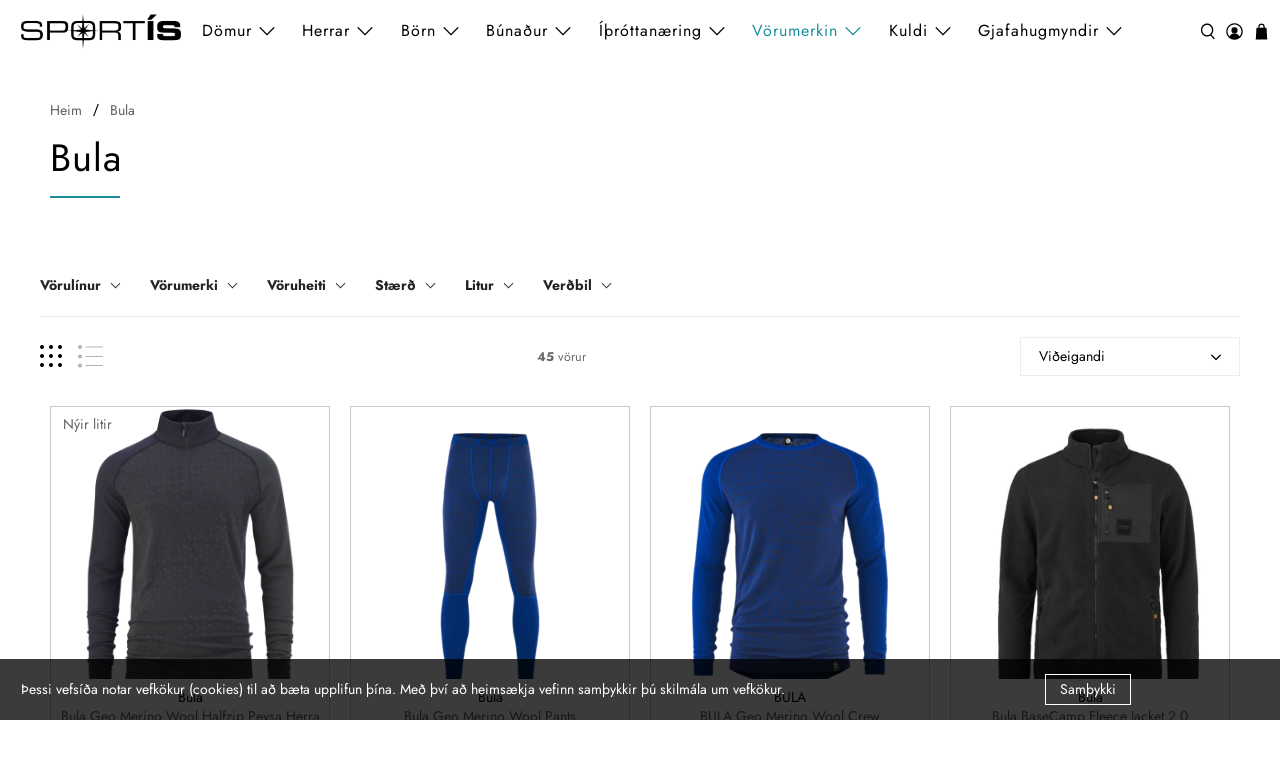

--- FILE ---
content_type: text/html; charset=utf-8
request_url: https://sportis.is/collections/bula
body_size: 55489
content:


 <!doctype html>
<html class="no-js no-touch" lang="is">
<head>
<!-- Meta Pixel Code --> 
<script>
!function(f,b,e,v,n,t,s)
{if(f.fbq)return;n=f.fbq=function(){n.callMethod?
n.callMethod.apply(n,arguments):n.queue.push(arguments)};
if(!f._fbq)f._fbq=n;n.push=n;n.loaded=!0;n.version='2.0';
n.queue=[];t=b.createElement(e);t.async=!0;
t.src=v;s=b.getElementsByTagName(e)[0];
s.parentNode.insertBefore(t,s)}(window, document,'script',
'https://connect.facebook.net/en_US/fbevents.js');
fbq('init', '2379055285466656');
fbq('track', 'PageView');
</script>
<noscript><img height="1" width="1" style="display:none"
src="https://www.facebook.com/tr?id=2379055285466656&ev=PageView&noscript=1"
/></noscript>
<!-- End Meta Pixel Code -->

<script>
    window.Store = window.Store || {};
    window.Store.id = 72335589658;
</script> <meta charset="utf-8"> <meta http-equiv="cleartype" content="on"> <meta name="robots" content="index,follow"> <meta name="viewport" content="width=device-width,initial-scale=1"> <meta name="theme-color" content="#ffffff"> <link rel="canonical" href="https://sportis.is/collections/bula"><title>Bula - Sportís.is</title> <!-- DNS prefetches --> <link rel="dns-prefetch" href="https://cdn.shopify.com"> <link rel="dns-prefetch" href="https://fonts.shopify.com"> <link rel="dns-prefetch" href="https://monorail-edge.shopifysvc.com"> <link rel="dns-prefetch" href="https://ajax.googleapis.com"> <!-- Preconnects --> <link rel="preconnect" href="https://cdn.shopify.com" crossorigin> <link rel="preconnect" href="https://fonts.shopify.com" crossorigin> <link rel="preconnect" href="https://monorail-edge.shopifysvc.com"> <link rel="preconnect" href="https://ajax.googleapis.com"> <!-- Preloads --> <!-- Preload CSS --> <link rel="preload" href="//sportis.is/cdn/shop/t/10/assets/fancybox.css?v=30466120580444283401728554945" as="style"> <link rel="preload" href="//sportis.is/cdn/shop/t/10/assets/styles.css?v=168089893477427016751765806305" as="style"> <!-- Preload JS --> <link rel="preload" href="https://ajax.googleapis.com/ajax/libs/jquery/3.6.0/jquery.min.js" as="script"> <link rel="preload" href="//sportis.is/cdn/shop/t/10/assets/vendors.js?v=105789364703734492431728554945" as="script"> <link rel="preload" href="//sportis.is/cdn/shop/t/10/assets/utilities.js?v=83360837751270291731728554995" as="script"> <link rel="preload" href="//sportis.is/cdn/shop/t/10/assets/app.js?v=894430011268529231741183306" as="script"> <!-- CSS for Flex --> <link rel="stylesheet" href="//sportis.is/cdn/shop/t/10/assets/fancybox.css?v=30466120580444283401728554945"> <link rel="stylesheet" href="//sportis.is/cdn/shop/t/10/assets/styles.css?v=168089893477427016751765806305"> <script>
    window.PXUTheme = window.PXUTheme || {};
    window.PXUTheme.version = '5.2.1';
    window.PXUTheme.name = 'Flex';</script> <script>
    

window.PXUTheme = window.PXUTheme || {};


window.PXUTheme.info = {
  name: 'Flex',
  version: '3.0.0'
}


window.PXUTheme.currency = {};
window.PXUTheme.currency.show_multiple_currencies = false;
window.PXUTheme.currency.presentment_currency = "ISK";
window.PXUTheme.currency.default_currency = "ISK";
window.PXUTheme.currency.display_format = null;
window.PXUTheme.currency.money_format = "";
window.PXUTheme.currency.money_format_no_currency = "{{amount_no_decimals}} kr";
window.PXUTheme.currency.money_format_currency = "{{amount_no_decimals}} kr";
window.PXUTheme.currency.native_multi_currency = false;
window.PXUTheme.currency.iso_code = "ISK";
window.PXUTheme.currency.symbol = "kr";



window.PXUTheme.allCountryOptionTags = "\u003coption value=\"Iceland\" data-provinces=\"[]\"\u003eÍsland\u003c\/option\u003e\n\u003coption value=\"---\" data-provinces=\"[]\"\u003e---\u003c\/option\u003e\n\u003coption value=\"Afghanistan\" data-provinces=\"[]\"\u003eAfganistan\u003c\/option\u003e\n\u003coption value=\"Aland Islands\" data-provinces=\"[]\"\u003eÁlandseyjar\u003c\/option\u003e\n\u003coption value=\"Albania\" data-provinces=\"[]\"\u003eAlbanía\u003c\/option\u003e\n\u003coption value=\"Algeria\" data-provinces=\"[]\"\u003eAlsír\u003c\/option\u003e\n\u003coption value=\"Andorra\" data-provinces=\"[]\"\u003eAndorra\u003c\/option\u003e\n\u003coption value=\"Angola\" data-provinces=\"[]\"\u003eAngóla\u003c\/option\u003e\n\u003coption value=\"Anguilla\" data-provinces=\"[]\"\u003eAngvilla\u003c\/option\u003e\n\u003coption value=\"Antigua And Barbuda\" data-provinces=\"[]\"\u003eAntígva og Barbúda\u003c\/option\u003e\n\u003coption value=\"Argentina\" data-provinces=\"[[\u0026quot;Buenos Aires\u0026quot;,\u0026quot;Buenos Aires\u0026quot;],[\u0026quot;Catamarca\u0026quot;,\u0026quot;Catamarca\u0026quot;],[\u0026quot;Chaco\u0026quot;,\u0026quot;Chaco\u0026quot;],[\u0026quot;Chubut\u0026quot;,\u0026quot;Chubut-fylki\u0026quot;],[\u0026quot;Ciudad Autónoma de Buenos Aires\u0026quot;,\u0026quot;Búenos Aíres\u0026quot;],[\u0026quot;Corrientes\u0026quot;,\u0026quot;Corrientes\u0026quot;],[\u0026quot;Córdoba\u0026quot;,\u0026quot;Córdoba\u0026quot;],[\u0026quot;Entre Ríos\u0026quot;,\u0026quot;Entre Ríos\u0026quot;],[\u0026quot;Formosa\u0026quot;,\u0026quot;Formosa\u0026quot;],[\u0026quot;Jujuy\u0026quot;,\u0026quot;Jujuy\u0026quot;],[\u0026quot;La Pampa\u0026quot;,\u0026quot;La Pampa\u0026quot;],[\u0026quot;La Rioja\u0026quot;,\u0026quot;La Rioja\u0026quot;],[\u0026quot;Mendoza\u0026quot;,\u0026quot;Mendoza\u0026quot;],[\u0026quot;Misiones\u0026quot;,\u0026quot;Misiones\u0026quot;],[\u0026quot;Neuquén\u0026quot;,\u0026quot;Neuquén\u0026quot;],[\u0026quot;Río Negro\u0026quot;,\u0026quot;Río Negro\u0026quot;],[\u0026quot;Salta\u0026quot;,\u0026quot;Salta\u0026quot;],[\u0026quot;San Juan\u0026quot;,\u0026quot;San Juan\u0026quot;],[\u0026quot;San Luis\u0026quot;,\u0026quot;San Luis\u0026quot;],[\u0026quot;Santa Cruz\u0026quot;,\u0026quot;Santa Cruz\u0026quot;],[\u0026quot;Santa Fe\u0026quot;,\u0026quot;Santa Fe\u0026quot;],[\u0026quot;Santiago Del Estero\u0026quot;,\u0026quot;Santiago Del Estero\u0026quot;],[\u0026quot;Tierra Del Fuego\u0026quot;,\u0026quot;Tierra Del Fuego\u0026quot;],[\u0026quot;Tucumán\u0026quot;,\u0026quot;Tucumán\u0026quot;]]\"\u003eArgentína\u003c\/option\u003e\n\u003coption value=\"Armenia\" data-provinces=\"[]\"\u003eArmenía\u003c\/option\u003e\n\u003coption value=\"Aruba\" data-provinces=\"[]\"\u003eArúba\u003c\/option\u003e\n\u003coption value=\"Ascension Island\" data-provinces=\"[]\"\u003eAscension-eyja\u003c\/option\u003e\n\u003coption value=\"Azerbaijan\" data-provinces=\"[]\"\u003eAserbaídsjan\u003c\/option\u003e\n\u003coption value=\"Australia\" data-provinces=\"[[\u0026quot;Australian Capital Territory\u0026quot;,\u0026quot;Höfuðborgarsvæði Ástralíu\u0026quot;],[\u0026quot;New South Wales\u0026quot;,\u0026quot;Nýja Suður-Wales\u0026quot;],[\u0026quot;Northern Territory\u0026quot;,\u0026quot;Norður-svæðið\u0026quot;],[\u0026quot;Queensland\u0026quot;,\u0026quot;Queensland\u0026quot;],[\u0026quot;South Australia\u0026quot;,\u0026quot;Suður-Ástralía\u0026quot;],[\u0026quot;Tasmania\u0026quot;,\u0026quot;Tasmanía\u0026quot;],[\u0026quot;Victoria\u0026quot;,\u0026quot;Victoria\u0026quot;],[\u0026quot;Western Australia\u0026quot;,\u0026quot;Vestur-Ástralía\u0026quot;]]\"\u003eÁstralía\u003c\/option\u003e\n\u003coption value=\"Austria\" data-provinces=\"[]\"\u003eAusturríki\u003c\/option\u003e\n\u003coption value=\"Bahamas\" data-provinces=\"[]\"\u003eBahamaeyjar\u003c\/option\u003e\n\u003coption value=\"United States\" data-provinces=\"[[\u0026quot;Alabama\u0026quot;,\u0026quot;Alabama\u0026quot;],[\u0026quot;Alaska\u0026quot;,\u0026quot;Alaska\u0026quot;],[\u0026quot;American Samoa\u0026quot;,\u0026quot;Bandaríska Samóa\u0026quot;],[\u0026quot;Arizona\u0026quot;,\u0026quot;Arizona\u0026quot;],[\u0026quot;Arkansas\u0026quot;,\u0026quot;Arkansas\u0026quot;],[\u0026quot;Armed Forces Americas\u0026quot;,\u0026quot;Armed Forces Americas\u0026quot;],[\u0026quot;Armed Forces Europe\u0026quot;,\u0026quot;Armed Forces Europe\u0026quot;],[\u0026quot;Armed Forces Pacific\u0026quot;,\u0026quot;Armed Forces Pacific\u0026quot;],[\u0026quot;California\u0026quot;,\u0026quot;Kalifornía\u0026quot;],[\u0026quot;Colorado\u0026quot;,\u0026quot;Colorado\u0026quot;],[\u0026quot;Connecticut\u0026quot;,\u0026quot;Connecticut\u0026quot;],[\u0026quot;Delaware\u0026quot;,\u0026quot;Delaware\u0026quot;],[\u0026quot;District of Columbia\u0026quot;,\u0026quot;Washington\u0026quot;],[\u0026quot;Federated States of Micronesia\u0026quot;,\u0026quot;Míkrónesía\u0026quot;],[\u0026quot;Florida\u0026quot;,\u0026quot;Flórída\u0026quot;],[\u0026quot;Georgia\u0026quot;,\u0026quot;Georgía\u0026quot;],[\u0026quot;Guam\u0026quot;,\u0026quot;Gvam\u0026quot;],[\u0026quot;Hawaii\u0026quot;,\u0026quot;Hawaii \\\/ Havaí \\\/ Hawaí\u0026quot;],[\u0026quot;Idaho\u0026quot;,\u0026quot;Idaho\u0026quot;],[\u0026quot;Illinois\u0026quot;,\u0026quot;Illinois\u0026quot;],[\u0026quot;Indiana\u0026quot;,\u0026quot;Indiana\u0026quot;],[\u0026quot;Iowa\u0026quot;,\u0026quot;Iowa\u0026quot;],[\u0026quot;Kansas\u0026quot;,\u0026quot;Kansas\u0026quot;],[\u0026quot;Kentucky\u0026quot;,\u0026quot;Kentucky\u0026quot;],[\u0026quot;Louisiana\u0026quot;,\u0026quot;Louisiana\u0026quot;],[\u0026quot;Maine\u0026quot;,\u0026quot;Maine\u0026quot;],[\u0026quot;Marshall Islands\u0026quot;,\u0026quot;Marshalleyjar\u0026quot;],[\u0026quot;Maryland\u0026quot;,\u0026quot;Maryland\u0026quot;],[\u0026quot;Massachusetts\u0026quot;,\u0026quot;Massachusetts\u0026quot;],[\u0026quot;Michigan\u0026quot;,\u0026quot;Michigan\u0026quot;],[\u0026quot;Minnesota\u0026quot;,\u0026quot;Minnesota\u0026quot;],[\u0026quot;Mississippi\u0026quot;,\u0026quot;Mississippi\u0026quot;],[\u0026quot;Missouri\u0026quot;,\u0026quot;Missouri\u0026quot;],[\u0026quot;Montana\u0026quot;,\u0026quot;Montana\u0026quot;],[\u0026quot;Nebraska\u0026quot;,\u0026quot;Nebraska\u0026quot;],[\u0026quot;Nevada\u0026quot;,\u0026quot;Nevada\u0026quot;],[\u0026quot;New Hampshire\u0026quot;,\u0026quot;New Hampshire\u0026quot;],[\u0026quot;New Jersey\u0026quot;,\u0026quot;New Jersey\u0026quot;],[\u0026quot;New Mexico\u0026quot;,\u0026quot;New Mexico\u0026quot;],[\u0026quot;New York\u0026quot;,\u0026quot;New York-fylki\u0026quot;],[\u0026quot;North Carolina\u0026quot;,\u0026quot;Norður-Karólína\u0026quot;],[\u0026quot;North Dakota\u0026quot;,\u0026quot;Norður-Dakóta\u0026quot;],[\u0026quot;Northern Mariana Islands\u0026quot;,\u0026quot;Norður-Maríanaeyjar\u0026quot;],[\u0026quot;Ohio\u0026quot;,\u0026quot;Ohio\u0026quot;],[\u0026quot;Oklahoma\u0026quot;,\u0026quot;Oklahoma\u0026quot;],[\u0026quot;Oregon\u0026quot;,\u0026quot;Oregon\u0026quot;],[\u0026quot;Palau\u0026quot;,\u0026quot;Palá\u0026quot;],[\u0026quot;Pennsylvania\u0026quot;,\u0026quot;Pennsylvanía\u0026quot;],[\u0026quot;Puerto Rico\u0026quot;,\u0026quot;Púertó Ríkó\u0026quot;],[\u0026quot;Rhode Island\u0026quot;,\u0026quot;Rhode Island\u0026quot;],[\u0026quot;South Carolina\u0026quot;,\u0026quot;Suður-Karólína\u0026quot;],[\u0026quot;South Dakota\u0026quot;,\u0026quot;Suður-Dakóta\u0026quot;],[\u0026quot;Tennessee\u0026quot;,\u0026quot;Tennessee\u0026quot;],[\u0026quot;Texas\u0026quot;,\u0026quot;Texas\u0026quot;],[\u0026quot;Utah\u0026quot;,\u0026quot;Utah\u0026quot;],[\u0026quot;Vermont\u0026quot;,\u0026quot;Vermont\u0026quot;],[\u0026quot;Virgin Islands\u0026quot;,\u0026quot;Bandarísku Jómfrúaeyjar\u0026quot;],[\u0026quot;Virginia\u0026quot;,\u0026quot;Virginía\u0026quot;],[\u0026quot;Washington\u0026quot;,\u0026quot;Washington²\u0026quot;],[\u0026quot;West Virginia\u0026quot;,\u0026quot;Vestur-Virginía\u0026quot;],[\u0026quot;Wisconsin\u0026quot;,\u0026quot;Wisconsin\u0026quot;],[\u0026quot;Wyoming\u0026quot;,\u0026quot;Wyoming\u0026quot;]]\"\u003eBandaríkin\u003c\/option\u003e\n\u003coption value=\"Bangladesh\" data-provinces=\"[]\"\u003eBangladess\u003c\/option\u003e\n\u003coption value=\"Barbados\" data-provinces=\"[]\"\u003eBarbados\u003c\/option\u003e\n\u003coption value=\"Bahrain\" data-provinces=\"[]\"\u003eBarein\u003c\/option\u003e\n\u003coption value=\"Belgium\" data-provinces=\"[]\"\u003eBelgía\u003c\/option\u003e\n\u003coption value=\"Belize\" data-provinces=\"[]\"\u003eBelís\u003c\/option\u003e\n\u003coption value=\"Benin\" data-provinces=\"[]\"\u003eBenín\u003c\/option\u003e\n\u003coption value=\"Bermuda\" data-provinces=\"[]\"\u003eBermúdaeyjar\u003c\/option\u003e\n\u003coption value=\"Bolivia\" data-provinces=\"[]\"\u003eBólivía\u003c\/option\u003e\n\u003coption value=\"Bosnia And Herzegovina\" data-provinces=\"[]\"\u003eBosnía og Hersegóvína\u003c\/option\u003e\n\u003coption value=\"Botswana\" data-provinces=\"[]\"\u003eBotsvana\u003c\/option\u003e\n\u003coption value=\"Brazil\" data-provinces=\"[[\u0026quot;Acre\u0026quot;,\u0026quot;Acre\u0026quot;],[\u0026quot;Alagoas\u0026quot;,\u0026quot;Alagoas\u0026quot;],[\u0026quot;Amapá\u0026quot;,\u0026quot;Amapá\u0026quot;],[\u0026quot;Amazonas\u0026quot;,\u0026quot;Amazonas\u0026quot;],[\u0026quot;Bahia\u0026quot;,\u0026quot;Bahia\u0026quot;],[\u0026quot;Ceará\u0026quot;,\u0026quot;Ceará\u0026quot;],[\u0026quot;Distrito Federal\u0026quot;,\u0026quot;Distrito Federal\u0026quot;],[\u0026quot;Espírito Santo\u0026quot;,\u0026quot;Espírito Santo\u0026quot;],[\u0026quot;Goiás\u0026quot;,\u0026quot;Goiás\u0026quot;],[\u0026quot;Maranhão\u0026quot;,\u0026quot;Maranhão\u0026quot;],[\u0026quot;Mato Grosso\u0026quot;,\u0026quot;Mato Grosso\u0026quot;],[\u0026quot;Mato Grosso do Sul\u0026quot;,\u0026quot;Mato Grosso do Sul\u0026quot;],[\u0026quot;Minas Gerais\u0026quot;,\u0026quot;Minas Gerais\u0026quot;],[\u0026quot;Paraná\u0026quot;,\u0026quot;Paraná\u0026quot;],[\u0026quot;Paraíba\u0026quot;,\u0026quot;Paraíba\u0026quot;],[\u0026quot;Pará\u0026quot;,\u0026quot;Pará\u0026quot;],[\u0026quot;Pernambuco\u0026quot;,\u0026quot;Pernambuco\u0026quot;],[\u0026quot;Piauí\u0026quot;,\u0026quot;Piauí\u0026quot;],[\u0026quot;Rio Grande do Norte\u0026quot;,\u0026quot;Rio Grande do Norte\u0026quot;],[\u0026quot;Rio Grande do Sul\u0026quot;,\u0026quot;Rio Grande do Sul\u0026quot;],[\u0026quot;Rio de Janeiro\u0026quot;,\u0026quot;Rio de Janeiro\u0026quot;],[\u0026quot;Rondônia\u0026quot;,\u0026quot;Rondônia\u0026quot;],[\u0026quot;Roraima\u0026quot;,\u0026quot;Roraima\u0026quot;],[\u0026quot;Santa Catarina\u0026quot;,\u0026quot;Santa Catarina\u0026quot;],[\u0026quot;Sergipe\u0026quot;,\u0026quot;Sergipe\u0026quot;],[\u0026quot;São Paulo\u0026quot;,\u0026quot;São Paulo\u0026quot;],[\u0026quot;Tocantins\u0026quot;,\u0026quot;Tocantins\u0026quot;]]\"\u003eBrasilía\u003c\/option\u003e\n\u003coption value=\"British Indian Ocean Territory\" data-provinces=\"[]\"\u003eBresku Indlandshafseyjar\u003c\/option\u003e\n\u003coption value=\"Virgin Islands, British\" data-provinces=\"[]\"\u003eBresku Jómfrúaeyjar\u003c\/option\u003e\n\u003coption value=\"United Kingdom\" data-provinces=\"[[\u0026quot;British Forces\u0026quot;,\u0026quot;British Forces\u0026quot;],[\u0026quot;England\u0026quot;,\u0026quot;England\u0026quot;],[\u0026quot;Northern Ireland\u0026quot;,\u0026quot;Norður-Írland\u0026quot;],[\u0026quot;Scotland\u0026quot;,\u0026quot;Skotland\u0026quot;],[\u0026quot;Wales\u0026quot;,\u0026quot;Wales\u0026quot;]]\"\u003eBretland\u003c\/option\u003e\n\u003coption value=\"Brunei\" data-provinces=\"[]\"\u003eBrúnei\u003c\/option\u003e\n\u003coption value=\"Bulgaria\" data-provinces=\"[]\"\u003eBúlgaría\u003c\/option\u003e\n\u003coption value=\"Burkina Faso\" data-provinces=\"[]\"\u003eBúrkína Fasó\u003c\/option\u003e\n\u003coption value=\"Burundi\" data-provinces=\"[]\"\u003eBúrúndí\u003c\/option\u003e\n\u003coption value=\"Bhutan\" data-provinces=\"[]\"\u003eBútan\u003c\/option\u003e\n\u003coption value=\"Cayman Islands\" data-provinces=\"[]\"\u003eCaymaneyjar\u003c\/option\u003e\n\u003coption value=\"Cook Islands\" data-provinces=\"[]\"\u003eCooks-eyjar\u003c\/option\u003e\n\u003coption value=\"Curaçao\" data-provinces=\"[]\"\u003eCuracao\u003c\/option\u003e\n\u003coption value=\"Denmark\" data-provinces=\"[]\"\u003eDanmörk\u003c\/option\u003e\n\u003coption value=\"Djibouti\" data-provinces=\"[]\"\u003eDjíbútí\u003c\/option\u003e\n\u003coption value=\"Dominica\" data-provinces=\"[]\"\u003eDóminíka\u003c\/option\u003e\n\u003coption value=\"Dominican Republic\" data-provinces=\"[]\"\u003eDóminíska lýðveldið\u003c\/option\u003e\n\u003coption value=\"Egypt\" data-provinces=\"[[\u0026quot;6th of October\u0026quot;,\u0026quot;6th of October\u0026quot;],[\u0026quot;Al Sharqia\u0026quot;,\u0026quot;Al Sharqia\u0026quot;],[\u0026quot;Alexandria\u0026quot;,\u0026quot;Alexandria\u0026quot;],[\u0026quot;Aswan\u0026quot;,\u0026quot;Aswan\u0026quot;],[\u0026quot;Asyut\u0026quot;,\u0026quot;Asyut\u0026quot;],[\u0026quot;Beheira\u0026quot;,\u0026quot;Beheira\u0026quot;],[\u0026quot;Beni Suef\u0026quot;,\u0026quot;Beni Suef\u0026quot;],[\u0026quot;Cairo\u0026quot;,\u0026quot;Cairo\u0026quot;],[\u0026quot;Dakahlia\u0026quot;,\u0026quot;Dakahlia\u0026quot;],[\u0026quot;Damietta\u0026quot;,\u0026quot;Damietta\u0026quot;],[\u0026quot;Faiyum\u0026quot;,\u0026quot;Faiyum\u0026quot;],[\u0026quot;Gharbia\u0026quot;,\u0026quot;Gharbia\u0026quot;],[\u0026quot;Giza\u0026quot;,\u0026quot;Giza\u0026quot;],[\u0026quot;Helwan\u0026quot;,\u0026quot;Helwan\u0026quot;],[\u0026quot;Ismailia\u0026quot;,\u0026quot;Ismailia\u0026quot;],[\u0026quot;Kafr el-Sheikh\u0026quot;,\u0026quot;Kafr el-Sheikh\u0026quot;],[\u0026quot;Luxor\u0026quot;,\u0026quot;Luxor\u0026quot;],[\u0026quot;Matrouh\u0026quot;,\u0026quot;Matrouh\u0026quot;],[\u0026quot;Minya\u0026quot;,\u0026quot;Minya\u0026quot;],[\u0026quot;Monufia\u0026quot;,\u0026quot;Monufia\u0026quot;],[\u0026quot;New Valley\u0026quot;,\u0026quot;New Valley\u0026quot;],[\u0026quot;North Sinai\u0026quot;,\u0026quot;North Sinai\u0026quot;],[\u0026quot;Port Said\u0026quot;,\u0026quot;Port Said\u0026quot;],[\u0026quot;Qalyubia\u0026quot;,\u0026quot;Qalyubia\u0026quot;],[\u0026quot;Qena\u0026quot;,\u0026quot;Qena\u0026quot;],[\u0026quot;Red Sea\u0026quot;,\u0026quot;Red Sea\u0026quot;],[\u0026quot;Sohag\u0026quot;,\u0026quot;Sohag\u0026quot;],[\u0026quot;South Sinai\u0026quot;,\u0026quot;South Sinai\u0026quot;],[\u0026quot;Suez\u0026quot;,\u0026quot;Suez\u0026quot;]]\"\u003eEgyptaland\u003c\/option\u003e\n\u003coption value=\"Estonia\" data-provinces=\"[]\"\u003eEistland\u003c\/option\u003e\n\u003coption value=\"Ecuador\" data-provinces=\"[]\"\u003eEkvador\u003c\/option\u003e\n\u003coption value=\"El Salvador\" data-provinces=\"[[\u0026quot;Ahuachapán\u0026quot;,\u0026quot;Ahuachapán\u0026quot;],[\u0026quot;Cabañas\u0026quot;,\u0026quot;Cabañas\u0026quot;],[\u0026quot;Chalatenango\u0026quot;,\u0026quot;Chalatenango\u0026quot;],[\u0026quot;Cuscatlán\u0026quot;,\u0026quot;Cuscatlán\u0026quot;],[\u0026quot;La Libertad\u0026quot;,\u0026quot;La Libertad\u0026quot;],[\u0026quot;La Paz\u0026quot;,\u0026quot;La Paz\u0026quot;],[\u0026quot;La Unión\u0026quot;,\u0026quot;La Unión\u0026quot;],[\u0026quot;Morazán\u0026quot;,\u0026quot;Morazán\u0026quot;],[\u0026quot;San Miguel\u0026quot;,\u0026quot;San Miguel\u0026quot;],[\u0026quot;San Salvador\u0026quot;,\u0026quot;San Salvador\u0026quot;],[\u0026quot;San Vicente\u0026quot;,\u0026quot;San Vicente\u0026quot;],[\u0026quot;Santa Ana\u0026quot;,\u0026quot;Santa Ana\u0026quot;],[\u0026quot;Sonsonate\u0026quot;,\u0026quot;Sonsonate\u0026quot;],[\u0026quot;Usulután\u0026quot;,\u0026quot;Usulután\u0026quot;]]\"\u003eEl Salvador\u003c\/option\u003e\n\u003coption value=\"Eritrea\" data-provinces=\"[]\"\u003eErítrea\u003c\/option\u003e\n\u003coption value=\"Ethiopia\" data-provinces=\"[]\"\u003eEþíópía\u003c\/option\u003e\n\u003coption value=\"Faroe Islands\" data-provinces=\"[]\"\u003eFæreyjar\u003c\/option\u003e\n\u003coption value=\"Falkland Islands (Malvinas)\" data-provinces=\"[]\"\u003eFalklandseyjar\u003c\/option\u003e\n\u003coption value=\"Fiji\" data-provinces=\"[]\"\u003eFídjíeyjar\u003c\/option\u003e\n\u003coption value=\"Côte d'Ivoire\" data-provinces=\"[]\"\u003eFílabeinsströndin\u003c\/option\u003e\n\u003coption value=\"Philippines\" data-provinces=\"[[\u0026quot;Abra\u0026quot;,\u0026quot;Abra\u0026quot;],[\u0026quot;Agusan del Norte\u0026quot;,\u0026quot;Agusan del Norte\u0026quot;],[\u0026quot;Agusan del Sur\u0026quot;,\u0026quot;Agusan del Sur\u0026quot;],[\u0026quot;Aklan\u0026quot;,\u0026quot;Aklan\u0026quot;],[\u0026quot;Albay\u0026quot;,\u0026quot;Albay\u0026quot;],[\u0026quot;Antique\u0026quot;,\u0026quot;Antique\u0026quot;],[\u0026quot;Apayao\u0026quot;,\u0026quot;Apayao\u0026quot;],[\u0026quot;Aurora\u0026quot;,\u0026quot;Aurora\u0026quot;],[\u0026quot;Basilan\u0026quot;,\u0026quot;Basilan\u0026quot;],[\u0026quot;Bataan\u0026quot;,\u0026quot;Bataan\u0026quot;],[\u0026quot;Batanes\u0026quot;,\u0026quot;Batanes\u0026quot;],[\u0026quot;Batangas\u0026quot;,\u0026quot;Batangas\u0026quot;],[\u0026quot;Benguet\u0026quot;,\u0026quot;Benguet\u0026quot;],[\u0026quot;Biliran\u0026quot;,\u0026quot;Biliran\u0026quot;],[\u0026quot;Bohol\u0026quot;,\u0026quot;Bohol\u0026quot;],[\u0026quot;Bukidnon\u0026quot;,\u0026quot;Bukidnon\u0026quot;],[\u0026quot;Bulacan\u0026quot;,\u0026quot;Bulacan\u0026quot;],[\u0026quot;Cagayan\u0026quot;,\u0026quot;Cagayan\u0026quot;],[\u0026quot;Camarines Norte\u0026quot;,\u0026quot;Camarines Norte\u0026quot;],[\u0026quot;Camarines Sur\u0026quot;,\u0026quot;Camarines Sur\u0026quot;],[\u0026quot;Camiguin\u0026quot;,\u0026quot;Camiguin\u0026quot;],[\u0026quot;Capiz\u0026quot;,\u0026quot;Capiz\u0026quot;],[\u0026quot;Catanduanes\u0026quot;,\u0026quot;Catanduanes\u0026quot;],[\u0026quot;Cavite\u0026quot;,\u0026quot;Cavite\u0026quot;],[\u0026quot;Cebu\u0026quot;,\u0026quot;Cebu\u0026quot;],[\u0026quot;Cotabato\u0026quot;,\u0026quot;Cotabato\u0026quot;],[\u0026quot;Davao Occidental\u0026quot;,\u0026quot;Davao Occidental\u0026quot;],[\u0026quot;Davao Oriental\u0026quot;,\u0026quot;Davao Oriental\u0026quot;],[\u0026quot;Davao de Oro\u0026quot;,\u0026quot;Davao de Oro\u0026quot;],[\u0026quot;Davao del Norte\u0026quot;,\u0026quot;Davao del Norte\u0026quot;],[\u0026quot;Davao del Sur\u0026quot;,\u0026quot;Davao del Sur\u0026quot;],[\u0026quot;Dinagat Islands\u0026quot;,\u0026quot;Dinagat Islands\u0026quot;],[\u0026quot;Eastern Samar\u0026quot;,\u0026quot;Eastern Samar\u0026quot;],[\u0026quot;Guimaras\u0026quot;,\u0026quot;Guimaras\u0026quot;],[\u0026quot;Ifugao\u0026quot;,\u0026quot;Ifugao\u0026quot;],[\u0026quot;Ilocos Norte\u0026quot;,\u0026quot;Ilocos Norte\u0026quot;],[\u0026quot;Ilocos Sur\u0026quot;,\u0026quot;Ilocos Sur\u0026quot;],[\u0026quot;Iloilo\u0026quot;,\u0026quot;Iloilo\u0026quot;],[\u0026quot;Isabela\u0026quot;,\u0026quot;Isabela\u0026quot;],[\u0026quot;Kalinga\u0026quot;,\u0026quot;Kalinga\u0026quot;],[\u0026quot;La Union\u0026quot;,\u0026quot;La Union\u0026quot;],[\u0026quot;Laguna\u0026quot;,\u0026quot;Laguna\u0026quot;],[\u0026quot;Lanao del Norte\u0026quot;,\u0026quot;Lanao del Norte\u0026quot;],[\u0026quot;Lanao del Sur\u0026quot;,\u0026quot;Lanao del Sur\u0026quot;],[\u0026quot;Leyte\u0026quot;,\u0026quot;Leyte\u0026quot;],[\u0026quot;Maguindanao\u0026quot;,\u0026quot;Maguindanao\u0026quot;],[\u0026quot;Marinduque\u0026quot;,\u0026quot;Marinduque\u0026quot;],[\u0026quot;Masbate\u0026quot;,\u0026quot;Masbate\u0026quot;],[\u0026quot;Metro Manila\u0026quot;,\u0026quot;Metro Manila\u0026quot;],[\u0026quot;Misamis Occidental\u0026quot;,\u0026quot;Misamis Occidental\u0026quot;],[\u0026quot;Misamis Oriental\u0026quot;,\u0026quot;Misamis Oriental\u0026quot;],[\u0026quot;Mountain Province\u0026quot;,\u0026quot;Mountain Province\u0026quot;],[\u0026quot;Negros Occidental\u0026quot;,\u0026quot;Negros Occidental\u0026quot;],[\u0026quot;Negros Oriental\u0026quot;,\u0026quot;Negros Oriental\u0026quot;],[\u0026quot;Northern Samar\u0026quot;,\u0026quot;Northern Samar\u0026quot;],[\u0026quot;Nueva Ecija\u0026quot;,\u0026quot;Nueva Ecija\u0026quot;],[\u0026quot;Nueva Vizcaya\u0026quot;,\u0026quot;Nueva Vizcaya\u0026quot;],[\u0026quot;Occidental Mindoro\u0026quot;,\u0026quot;Occidental Mindoro\u0026quot;],[\u0026quot;Oriental Mindoro\u0026quot;,\u0026quot;Oriental Mindoro\u0026quot;],[\u0026quot;Palawan\u0026quot;,\u0026quot;Palawan\u0026quot;],[\u0026quot;Pampanga\u0026quot;,\u0026quot;Pampanga\u0026quot;],[\u0026quot;Pangasinan\u0026quot;,\u0026quot;Pangasinan\u0026quot;],[\u0026quot;Quezon\u0026quot;,\u0026quot;Quezon\u0026quot;],[\u0026quot;Quirino\u0026quot;,\u0026quot;Quirino\u0026quot;],[\u0026quot;Rizal\u0026quot;,\u0026quot;Rizal\u0026quot;],[\u0026quot;Romblon\u0026quot;,\u0026quot;Romblon\u0026quot;],[\u0026quot;Samar\u0026quot;,\u0026quot;Samar\u0026quot;],[\u0026quot;Sarangani\u0026quot;,\u0026quot;Sarangani\u0026quot;],[\u0026quot;Siquijor\u0026quot;,\u0026quot;Siquijor\u0026quot;],[\u0026quot;Sorsogon\u0026quot;,\u0026quot;Sorsogon\u0026quot;],[\u0026quot;South Cotabato\u0026quot;,\u0026quot;South Cotabato\u0026quot;],[\u0026quot;Southern Leyte\u0026quot;,\u0026quot;Southern Leyte\u0026quot;],[\u0026quot;Sultan Kudarat\u0026quot;,\u0026quot;Sultan Kudarat\u0026quot;],[\u0026quot;Sulu\u0026quot;,\u0026quot;Sulu\u0026quot;],[\u0026quot;Surigao del Norte\u0026quot;,\u0026quot;Surigao del Norte\u0026quot;],[\u0026quot;Surigao del Sur\u0026quot;,\u0026quot;Surigao del Sur\u0026quot;],[\u0026quot;Tarlac\u0026quot;,\u0026quot;Tarlac\u0026quot;],[\u0026quot;Tawi-Tawi\u0026quot;,\u0026quot;Tawi-Tawi\u0026quot;],[\u0026quot;Zambales\u0026quot;,\u0026quot;Zambales\u0026quot;],[\u0026quot;Zamboanga Sibugay\u0026quot;,\u0026quot;Zamboanga Sibugay\u0026quot;],[\u0026quot;Zamboanga del Norte\u0026quot;,\u0026quot;Zamboanga del Norte\u0026quot;],[\u0026quot;Zamboanga del Sur\u0026quot;,\u0026quot;Zamboanga del Sur\u0026quot;]]\"\u003eFilippseyjar\u003c\/option\u003e\n\u003coption value=\"Finland\" data-provinces=\"[]\"\u003eFinnland\u003c\/option\u003e\n\u003coption value=\"France\" data-provinces=\"[]\"\u003eFrakkland\u003c\/option\u003e\n\u003coption value=\"French Guiana\" data-provinces=\"[]\"\u003eFranska Gvæjana\u003c\/option\u003e\n\u003coption value=\"French Polynesia\" data-provinces=\"[]\"\u003eFranska Pólýnesía\u003c\/option\u003e\n\u003coption value=\"French Southern Territories\" data-provinces=\"[]\"\u003eFrönsku suðlægu landsvæðin\u003c\/option\u003e\n\u003coption value=\"Gabon\" data-provinces=\"[]\"\u003eGabon\u003c\/option\u003e\n\u003coption value=\"Gambia\" data-provinces=\"[]\"\u003eGambía\u003c\/option\u003e\n\u003coption value=\"Ghana\" data-provinces=\"[]\"\u003eGana\u003c\/option\u003e\n\u003coption value=\"Georgia\" data-provinces=\"[]\"\u003eGeorgía\u003c\/option\u003e\n\u003coption value=\"Gibraltar\" data-provinces=\"[]\"\u003eGíbraltar\u003c\/option\u003e\n\u003coption value=\"Guinea\" data-provinces=\"[]\"\u003eGínea\u003c\/option\u003e\n\u003coption value=\"Guinea Bissau\" data-provinces=\"[]\"\u003eGínea-Bissá\u003c\/option\u003e\n\u003coption value=\"Cape Verde\" data-provinces=\"[]\"\u003eGrænhöfðaeyjar\u003c\/option\u003e\n\u003coption value=\"Greenland\" data-provinces=\"[]\"\u003eGrænland\u003c\/option\u003e\n\u003coption value=\"Grenada\" data-provinces=\"[]\"\u003eGrenada\u003c\/option\u003e\n\u003coption value=\"Greece\" data-provinces=\"[]\"\u003eGrikkland\u003c\/option\u003e\n\u003coption value=\"Guernsey\" data-provinces=\"[]\"\u003eGuernsey\u003c\/option\u003e\n\u003coption value=\"Guadeloupe\" data-provinces=\"[]\"\u003eGvadelúpeyjar\u003c\/option\u003e\n\u003coption value=\"Guyana\" data-provinces=\"[]\"\u003eGvæjana\u003c\/option\u003e\n\u003coption value=\"Guatemala\" data-provinces=\"[[\u0026quot;Alta Verapaz\u0026quot;,\u0026quot;Alta Verapaz\u0026quot;],[\u0026quot;Baja Verapaz\u0026quot;,\u0026quot;Baja Verapaz\u0026quot;],[\u0026quot;Chimaltenango\u0026quot;,\u0026quot;Chimaltenango\u0026quot;],[\u0026quot;Chiquimula\u0026quot;,\u0026quot;Chiquimula\u0026quot;],[\u0026quot;El Progreso\u0026quot;,\u0026quot;El Progreso\u0026quot;],[\u0026quot;Escuintla\u0026quot;,\u0026quot;Escuintla\u0026quot;],[\u0026quot;Guatemala\u0026quot;,\u0026quot;Guatemala\u0026quot;],[\u0026quot;Huehuetenango\u0026quot;,\u0026quot;Huehuetenango\u0026quot;],[\u0026quot;Izabal\u0026quot;,\u0026quot;Izabal\u0026quot;],[\u0026quot;Jalapa\u0026quot;,\u0026quot;Jalapa\u0026quot;],[\u0026quot;Jutiapa\u0026quot;,\u0026quot;Jutiapa\u0026quot;],[\u0026quot;Petén\u0026quot;,\u0026quot;Petén\u0026quot;],[\u0026quot;Quetzaltenango\u0026quot;,\u0026quot;Quetzaltenango\u0026quot;],[\u0026quot;Quiché\u0026quot;,\u0026quot;Quiché\u0026quot;],[\u0026quot;Retalhuleu\u0026quot;,\u0026quot;Retalhuleu\u0026quot;],[\u0026quot;Sacatepéquez\u0026quot;,\u0026quot;Sacatepéquez\u0026quot;],[\u0026quot;San Marcos\u0026quot;,\u0026quot;San Marcos\u0026quot;],[\u0026quot;Santa Rosa\u0026quot;,\u0026quot;Santa Rosa\u0026quot;],[\u0026quot;Sololá\u0026quot;,\u0026quot;Sololá\u0026quot;],[\u0026quot;Suchitepéquez\u0026quot;,\u0026quot;Suchitepéquez\u0026quot;],[\u0026quot;Totonicapán\u0026quot;,\u0026quot;Totonicapán\u0026quot;],[\u0026quot;Zacapa\u0026quot;,\u0026quot;Zacapa\u0026quot;]]\"\u003eGvatemala\u003c\/option\u003e\n\u003coption value=\"Haiti\" data-provinces=\"[]\"\u003eHaítí\u003c\/option\u003e\n\u003coption value=\"Palestinian Territory, Occupied\" data-provinces=\"[]\"\u003eHeimastjórnarsvæði Palestínumanna\u003c\/option\u003e\n\u003coption value=\"Netherlands\" data-provinces=\"[]\"\u003eHolland\u003c\/option\u003e\n\u003coption value=\"Honduras\" data-provinces=\"[]\"\u003eHondúras\u003c\/option\u003e\n\u003coption value=\"Belarus\" data-provinces=\"[]\"\u003eHvíta-Rússland\u003c\/option\u003e\n\u003coption value=\"India\" data-provinces=\"[[\u0026quot;Andaman and Nicobar Islands\u0026quot;,\u0026quot;Andaman- og Níkóbareyjar\u0026quot;],[\u0026quot;Andhra Pradesh\u0026quot;,\u0026quot;Andhra Pradesh\u0026quot;],[\u0026quot;Arunachal Pradesh\u0026quot;,\u0026quot;Arunachal Pradesh\u0026quot;],[\u0026quot;Assam\u0026quot;,\u0026quot;Assam\u0026quot;],[\u0026quot;Bihar\u0026quot;,\u0026quot;Bíhar\u0026quot;],[\u0026quot;Chandigarh\u0026quot;,\u0026quot;Chandigarh\u0026quot;],[\u0026quot;Chhattisgarh\u0026quot;,\u0026quot;Chhattisgarh\u0026quot;],[\u0026quot;Dadra and Nagar Haveli\u0026quot;,\u0026quot;Dadra og Nagar Haveli\u0026quot;],[\u0026quot;Daman and Diu\u0026quot;,\u0026quot;Daman og Diu\u0026quot;],[\u0026quot;Delhi\u0026quot;,\u0026quot;Delí\u0026quot;],[\u0026quot;Goa\u0026quot;,\u0026quot;Góa\u0026quot;],[\u0026quot;Gujarat\u0026quot;,\u0026quot;Gujarat\u0026quot;],[\u0026quot;Haryana\u0026quot;,\u0026quot;Haryana\u0026quot;],[\u0026quot;Himachal Pradesh\u0026quot;,\u0026quot;Himachal Pradesh\u0026quot;],[\u0026quot;Jammu and Kashmir\u0026quot;,\u0026quot;Jammú og Kasmír\u0026quot;],[\u0026quot;Jharkhand\u0026quot;,\u0026quot;Jharkhand\u0026quot;],[\u0026quot;Karnataka\u0026quot;,\u0026quot;Karnataka\u0026quot;],[\u0026quot;Kerala\u0026quot;,\u0026quot;Kerala\u0026quot;],[\u0026quot;Ladakh\u0026quot;,\u0026quot;Ladakh\u0026quot;],[\u0026quot;Lakshadweep\u0026quot;,\u0026quot;Lakshadweep\u0026quot;],[\u0026quot;Madhya Pradesh\u0026quot;,\u0026quot;Madhya Pradesh\u0026quot;],[\u0026quot;Maharashtra\u0026quot;,\u0026quot;Maharashtra\u0026quot;],[\u0026quot;Manipur\u0026quot;,\u0026quot;Manipur\u0026quot;],[\u0026quot;Meghalaya\u0026quot;,\u0026quot;Meghalaya\u0026quot;],[\u0026quot;Mizoram\u0026quot;,\u0026quot;Mizoram\u0026quot;],[\u0026quot;Nagaland\u0026quot;,\u0026quot;Nagaland\u0026quot;],[\u0026quot;Odisha\u0026quot;,\u0026quot;Odisha\u0026quot;],[\u0026quot;Puducherry\u0026quot;,\u0026quot;Puducherry\u0026quot;],[\u0026quot;Punjab\u0026quot;,\u0026quot;Púnjab\u0026quot;],[\u0026quot;Rajasthan\u0026quot;,\u0026quot;Rajasthan\u0026quot;],[\u0026quot;Sikkim\u0026quot;,\u0026quot;Sikkim\u0026quot;],[\u0026quot;Tamil Nadu\u0026quot;,\u0026quot;Tamil Nadu\u0026quot;],[\u0026quot;Telangana\u0026quot;,\u0026quot;Telangana\u0026quot;],[\u0026quot;Tripura\u0026quot;,\u0026quot;Tripura\u0026quot;],[\u0026quot;Uttar Pradesh\u0026quot;,\u0026quot;Uttar Pradesh\u0026quot;],[\u0026quot;Uttarakhand\u0026quot;,\u0026quot;Uttarakhand\u0026quot;],[\u0026quot;West Bengal\u0026quot;,\u0026quot;Vestur-Bengal\u0026quot;]]\"\u003eIndland\u003c\/option\u003e\n\u003coption value=\"Indonesia\" data-provinces=\"[[\u0026quot;Aceh\u0026quot;,\u0026quot;Aceh\u0026quot;],[\u0026quot;Bali\u0026quot;,\u0026quot;Bali\u0026quot;],[\u0026quot;Bangka Belitung\u0026quot;,\u0026quot;Bangka Belitung\u0026quot;],[\u0026quot;Banten\u0026quot;,\u0026quot;Banten\u0026quot;],[\u0026quot;Bengkulu\u0026quot;,\u0026quot;Bengkulu\u0026quot;],[\u0026quot;Gorontalo\u0026quot;,\u0026quot;Gorontalo\u0026quot;],[\u0026quot;Jakarta\u0026quot;,\u0026quot;Djakarta\u0026quot;],[\u0026quot;Jambi\u0026quot;,\u0026quot;Jambi\u0026quot;],[\u0026quot;Jawa Barat\u0026quot;,\u0026quot;Jawa Barat\u0026quot;],[\u0026quot;Jawa Tengah\u0026quot;,\u0026quot;Jawa Tengah\u0026quot;],[\u0026quot;Jawa Timur\u0026quot;,\u0026quot;Jawa Timur\u0026quot;],[\u0026quot;Kalimantan Barat\u0026quot;,\u0026quot;Kalimantan Barat\u0026quot;],[\u0026quot;Kalimantan Selatan\u0026quot;,\u0026quot;Kalimantan Selatan\u0026quot;],[\u0026quot;Kalimantan Tengah\u0026quot;,\u0026quot;Kalimantan Tengah\u0026quot;],[\u0026quot;Kalimantan Timur\u0026quot;,\u0026quot;Kalimantan Timur\u0026quot;],[\u0026quot;Kalimantan Utara\u0026quot;,\u0026quot;Kalimantan Utara\u0026quot;],[\u0026quot;Kepulauan Riau\u0026quot;,\u0026quot;Kepulauan Riau\u0026quot;],[\u0026quot;Lampung\u0026quot;,\u0026quot;Lampung\u0026quot;],[\u0026quot;Maluku\u0026quot;,\u0026quot;Maluku\u0026quot;],[\u0026quot;Maluku Utara\u0026quot;,\u0026quot;Maluku Utara\u0026quot;],[\u0026quot;North Sumatra\u0026quot;,\u0026quot;North Sumatra\u0026quot;],[\u0026quot;Nusa Tenggara Barat\u0026quot;,\u0026quot;Nusa Tenggara Barat\u0026quot;],[\u0026quot;Nusa Tenggara Timur\u0026quot;,\u0026quot;Nusa Tenggara Timur\u0026quot;],[\u0026quot;Papua\u0026quot;,\u0026quot;Papua\u0026quot;],[\u0026quot;Papua Barat\u0026quot;,\u0026quot;Papua Barat\u0026quot;],[\u0026quot;Riau\u0026quot;,\u0026quot;Riau\u0026quot;],[\u0026quot;South Sumatra\u0026quot;,\u0026quot;South Sumatra\u0026quot;],[\u0026quot;Sulawesi Barat\u0026quot;,\u0026quot;Sulawesi Barat\u0026quot;],[\u0026quot;Sulawesi Selatan\u0026quot;,\u0026quot;Sulawesi Selatan\u0026quot;],[\u0026quot;Sulawesi Tengah\u0026quot;,\u0026quot;Sulawesi Tengah\u0026quot;],[\u0026quot;Sulawesi Tenggara\u0026quot;,\u0026quot;Sulawesi Tenggara\u0026quot;],[\u0026quot;Sulawesi Utara\u0026quot;,\u0026quot;Sulawesi Utara\u0026quot;],[\u0026quot;West Sumatra\u0026quot;,\u0026quot;West Sumatra\u0026quot;],[\u0026quot;Yogyakarta\u0026quot;,\u0026quot;Yogyakarta\u0026quot;]]\"\u003eIndónesía\u003c\/option\u003e\n\u003coption value=\"Iraq\" data-provinces=\"[]\"\u003eÍrak\u003c\/option\u003e\n\u003coption value=\"Ireland\" data-provinces=\"[[\u0026quot;Carlow\u0026quot;,\u0026quot;Carlow\u0026quot;],[\u0026quot;Cavan\u0026quot;,\u0026quot;Cavan\u0026quot;],[\u0026quot;Clare\u0026quot;,\u0026quot;County Clare\u0026quot;],[\u0026quot;Cork\u0026quot;,\u0026quot;County Cork\u0026quot;],[\u0026quot;Donegal\u0026quot;,\u0026quot;Donegal\u0026quot;],[\u0026quot;Dublin\u0026quot;,\u0026quot;County Dublin\u0026quot;],[\u0026quot;Galway\u0026quot;,\u0026quot;County Galway\u0026quot;],[\u0026quot;Kerry\u0026quot;,\u0026quot;Kerry\u0026quot;],[\u0026quot;Kildare\u0026quot;,\u0026quot;Kildare\u0026quot;],[\u0026quot;Kilkenny\u0026quot;,\u0026quot;Kilkenny\u0026quot;],[\u0026quot;Laois\u0026quot;,\u0026quot;Laois\u0026quot;],[\u0026quot;Leitrim\u0026quot;,\u0026quot;County Leitrim\u0026quot;],[\u0026quot;Limerick\u0026quot;,\u0026quot;Limerick\u0026quot;],[\u0026quot;Longford\u0026quot;,\u0026quot;Longford\u0026quot;],[\u0026quot;Louth\u0026quot;,\u0026quot;Louth\u0026quot;],[\u0026quot;Mayo\u0026quot;,\u0026quot;County Mayo\u0026quot;],[\u0026quot;Meath\u0026quot;,\u0026quot;Meath\u0026quot;],[\u0026quot;Monaghan\u0026quot;,\u0026quot;Monaghan\u0026quot;],[\u0026quot;Offaly\u0026quot;,\u0026quot;Offaly\u0026quot;],[\u0026quot;Roscommon\u0026quot;,\u0026quot;County Roscommon\u0026quot;],[\u0026quot;Sligo\u0026quot;,\u0026quot;County Sligo\u0026quot;],[\u0026quot;Tipperary\u0026quot;,\u0026quot;Tipperary\u0026quot;],[\u0026quot;Waterford\u0026quot;,\u0026quot;Waterford\u0026quot;],[\u0026quot;Westmeath\u0026quot;,\u0026quot;Westmeath\u0026quot;],[\u0026quot;Wexford\u0026quot;,\u0026quot;Wexford\u0026quot;],[\u0026quot;Wicklow\u0026quot;,\u0026quot;Wicklow\u0026quot;]]\"\u003eÍrland\u003c\/option\u003e\n\u003coption value=\"Iceland\" data-provinces=\"[]\"\u003eÍsland\u003c\/option\u003e\n\u003coption value=\"Israel\" data-provinces=\"[]\"\u003eÍsrael\u003c\/option\u003e\n\u003coption value=\"Italy\" data-provinces=\"[[\u0026quot;Agrigento\u0026quot;,\u0026quot;Agrigento\u0026quot;],[\u0026quot;Alessandria\u0026quot;,\u0026quot;Alessandria\u0026quot;],[\u0026quot;Ancona\u0026quot;,\u0026quot;Ancona\u0026quot;],[\u0026quot;Aosta\u0026quot;,\u0026quot;Ágústudalur\u0026quot;],[\u0026quot;Arezzo\u0026quot;,\u0026quot;Arezzo\u0026quot;],[\u0026quot;Ascoli Piceno\u0026quot;,\u0026quot;Ascoli Piceno\u0026quot;],[\u0026quot;Asti\u0026quot;,\u0026quot;Asti\u0026quot;],[\u0026quot;Avellino\u0026quot;,\u0026quot;Avellino\u0026quot;],[\u0026quot;Bari\u0026quot;,\u0026quot;Bari\u0026quot;],[\u0026quot;Barletta-Andria-Trani\u0026quot;,\u0026quot;Barletta-Andria-Trani\u0026quot;],[\u0026quot;Belluno\u0026quot;,\u0026quot;Belluno\u0026quot;],[\u0026quot;Benevento\u0026quot;,\u0026quot;Benevento\u0026quot;],[\u0026quot;Bergamo\u0026quot;,\u0026quot;Bergamo\u0026quot;],[\u0026quot;Biella\u0026quot;,\u0026quot;Biella\u0026quot;],[\u0026quot;Bologna\u0026quot;,\u0026quot;Bologna\u0026quot;],[\u0026quot;Bolzano\u0026quot;,\u0026quot;Bolzano\u0026quot;],[\u0026quot;Brescia\u0026quot;,\u0026quot;Brescia\u0026quot;],[\u0026quot;Brindisi\u0026quot;,\u0026quot;Brindisi\u0026quot;],[\u0026quot;Cagliari\u0026quot;,\u0026quot;Cagliari\u0026quot;],[\u0026quot;Caltanissetta\u0026quot;,\u0026quot;Caltanissetta\u0026quot;],[\u0026quot;Campobasso\u0026quot;,\u0026quot;Campobasso\u0026quot;],[\u0026quot;Carbonia-Iglesias\u0026quot;,\u0026quot;Carbonia-Iglesias\u0026quot;],[\u0026quot;Caserta\u0026quot;,\u0026quot;Caserta\u0026quot;],[\u0026quot;Catania\u0026quot;,\u0026quot;Catania\u0026quot;],[\u0026quot;Catanzaro\u0026quot;,\u0026quot;Catanzaro\u0026quot;],[\u0026quot;Chieti\u0026quot;,\u0026quot;Chieti\u0026quot;],[\u0026quot;Como\u0026quot;,\u0026quot;Como\u0026quot;],[\u0026quot;Cosenza\u0026quot;,\u0026quot;Cosenza\u0026quot;],[\u0026quot;Cremona\u0026quot;,\u0026quot;Cremona\u0026quot;],[\u0026quot;Crotone\u0026quot;,\u0026quot;Crotone\u0026quot;],[\u0026quot;Cuneo\u0026quot;,\u0026quot;Cuneo\u0026quot;],[\u0026quot;Enna\u0026quot;,\u0026quot;Enna\u0026quot;],[\u0026quot;Fermo\u0026quot;,\u0026quot;Fermo\u0026quot;],[\u0026quot;Ferrara\u0026quot;,\u0026quot;Ferrara\u0026quot;],[\u0026quot;Firenze\u0026quot;,\u0026quot;Flórens\u0026quot;],[\u0026quot;Foggia\u0026quot;,\u0026quot;Foggia\u0026quot;],[\u0026quot;Forlì-Cesena\u0026quot;,\u0026quot;Forlì-Cesena\u0026quot;],[\u0026quot;Frosinone\u0026quot;,\u0026quot;Frosinone\u0026quot;],[\u0026quot;Genova\u0026quot;,\u0026quot;Genova\u0026quot;],[\u0026quot;Gorizia\u0026quot;,\u0026quot;Gorizia\u0026quot;],[\u0026quot;Grosseto\u0026quot;,\u0026quot;Grosseto\u0026quot;],[\u0026quot;Imperia\u0026quot;,\u0026quot;Imperia\u0026quot;],[\u0026quot;Isernia\u0026quot;,\u0026quot;Isernia\u0026quot;],[\u0026quot;L\u0026#39;Aquila\u0026quot;,\u0026quot;L\u0026#39;Aquila\u0026quot;],[\u0026quot;La Spezia\u0026quot;,\u0026quot;La Spezia\u0026quot;],[\u0026quot;Latina\u0026quot;,\u0026quot;Latina\u0026quot;],[\u0026quot;Lecce\u0026quot;,\u0026quot;Lecce\u0026quot;],[\u0026quot;Lecco\u0026quot;,\u0026quot;Lecco\u0026quot;],[\u0026quot;Livorno\u0026quot;,\u0026quot;Livorno\u0026quot;],[\u0026quot;Lodi\u0026quot;,\u0026quot;Lodi\u0026quot;],[\u0026quot;Lucca\u0026quot;,\u0026quot;Lucca\u0026quot;],[\u0026quot;Macerata\u0026quot;,\u0026quot;Macerata\u0026quot;],[\u0026quot;Mantova\u0026quot;,\u0026quot;Mantova\u0026quot;],[\u0026quot;Massa-Carrara\u0026quot;,\u0026quot;Massa-Carrara\u0026quot;],[\u0026quot;Matera\u0026quot;,\u0026quot;Matera\u0026quot;],[\u0026quot;Medio Campidano\u0026quot;,\u0026quot;Medio Campidano\u0026quot;],[\u0026quot;Messina\u0026quot;,\u0026quot;Messina\u0026quot;],[\u0026quot;Milano\u0026quot;,\u0026quot;Milano\u0026quot;],[\u0026quot;Modena\u0026quot;,\u0026quot;Modena\u0026quot;],[\u0026quot;Monza e Brianza\u0026quot;,\u0026quot;Monza e Brianza\u0026quot;],[\u0026quot;Napoli\u0026quot;,\u0026quot;Napoli\u0026quot;],[\u0026quot;Novara\u0026quot;,\u0026quot;Novara\u0026quot;],[\u0026quot;Nuoro\u0026quot;,\u0026quot;Nuoro\u0026quot;],[\u0026quot;Ogliastra\u0026quot;,\u0026quot;Ogliastra\u0026quot;],[\u0026quot;Olbia-Tempio\u0026quot;,\u0026quot;Olbia-Tempio\u0026quot;],[\u0026quot;Oristano\u0026quot;,\u0026quot;Oristano\u0026quot;],[\u0026quot;Padova\u0026quot;,\u0026quot;Padova\u0026quot;],[\u0026quot;Palermo\u0026quot;,\u0026quot;Palermo\u0026quot;],[\u0026quot;Parma\u0026quot;,\u0026quot;Parma\u0026quot;],[\u0026quot;Pavia\u0026quot;,\u0026quot;Pavia\u0026quot;],[\u0026quot;Perugia\u0026quot;,\u0026quot;Perugia\u0026quot;],[\u0026quot;Pesaro e Urbino\u0026quot;,\u0026quot;Pesaro e Urbino\u0026quot;],[\u0026quot;Pescara\u0026quot;,\u0026quot;Pescara\u0026quot;],[\u0026quot;Piacenza\u0026quot;,\u0026quot;Piacenza\u0026quot;],[\u0026quot;Pisa\u0026quot;,\u0026quot;Pisa\u0026quot;],[\u0026quot;Pistoia\u0026quot;,\u0026quot;Pistoia\u0026quot;],[\u0026quot;Pordenone\u0026quot;,\u0026quot;Pordenone\u0026quot;],[\u0026quot;Potenza\u0026quot;,\u0026quot;Potenza\u0026quot;],[\u0026quot;Prato\u0026quot;,\u0026quot;Prato\u0026quot;],[\u0026quot;Ragusa\u0026quot;,\u0026quot;Ragusa\u0026quot;],[\u0026quot;Ravenna\u0026quot;,\u0026quot;Ravenna\u0026quot;],[\u0026quot;Reggio Calabria\u0026quot;,\u0026quot;Reggio Calabria\u0026quot;],[\u0026quot;Reggio Emilia\u0026quot;,\u0026quot;Reggio Emilia\u0026quot;],[\u0026quot;Rieti\u0026quot;,\u0026quot;Rieti\u0026quot;],[\u0026quot;Rimini\u0026quot;,\u0026quot;Rimini\u0026quot;],[\u0026quot;Roma\u0026quot;,\u0026quot;Roma\u0026quot;],[\u0026quot;Rovigo\u0026quot;,\u0026quot;Rovigo\u0026quot;],[\u0026quot;Salerno\u0026quot;,\u0026quot;Salerno\u0026quot;],[\u0026quot;Sassari\u0026quot;,\u0026quot;Sassari\u0026quot;],[\u0026quot;Savona\u0026quot;,\u0026quot;Savona\u0026quot;],[\u0026quot;Siena\u0026quot;,\u0026quot;Siena\u0026quot;],[\u0026quot;Siracusa\u0026quot;,\u0026quot;Siracusa\u0026quot;],[\u0026quot;Sondrio\u0026quot;,\u0026quot;Sondrio\u0026quot;],[\u0026quot;Taranto\u0026quot;,\u0026quot;Taranto\u0026quot;],[\u0026quot;Teramo\u0026quot;,\u0026quot;Teramo\u0026quot;],[\u0026quot;Terni\u0026quot;,\u0026quot;Terni\u0026quot;],[\u0026quot;Torino\u0026quot;,\u0026quot;Tórínó\u0026quot;],[\u0026quot;Trapani\u0026quot;,\u0026quot;Trapani\u0026quot;],[\u0026quot;Trento\u0026quot;,\u0026quot;Trento\u0026quot;],[\u0026quot;Treviso\u0026quot;,\u0026quot;Treviso\u0026quot;],[\u0026quot;Trieste\u0026quot;,\u0026quot;Trieste\u0026quot;],[\u0026quot;Udine\u0026quot;,\u0026quot;Udine\u0026quot;],[\u0026quot;Varese\u0026quot;,\u0026quot;Varese\u0026quot;],[\u0026quot;Venezia\u0026quot;,\u0026quot;Venezia\u0026quot;],[\u0026quot;Verbano-Cusio-Ossola\u0026quot;,\u0026quot;Verbania\u0026quot;],[\u0026quot;Vercelli\u0026quot;,\u0026quot;Vercelli\u0026quot;],[\u0026quot;Verona\u0026quot;,\u0026quot;Verona\u0026quot;],[\u0026quot;Vibo Valentia\u0026quot;,\u0026quot;Vibo Valentia\u0026quot;],[\u0026quot;Vicenza\u0026quot;,\u0026quot;Vicenza\u0026quot;],[\u0026quot;Viterbo\u0026quot;,\u0026quot;Viterbo\u0026quot;]]\"\u003eÍtalía\u003c\/option\u003e\n\u003coption value=\"Jamaica\" data-provinces=\"[]\"\u003eJamaíka\u003c\/option\u003e\n\u003coption value=\"Japan\" data-provinces=\"[[\u0026quot;Aichi\u0026quot;,\u0026quot;Aichi\u0026quot;],[\u0026quot;Akita\u0026quot;,\u0026quot;Akita\u0026quot;],[\u0026quot;Aomori\u0026quot;,\u0026quot;Aomori\u0026quot;],[\u0026quot;Chiba\u0026quot;,\u0026quot;Chiba\u0026quot;],[\u0026quot;Ehime\u0026quot;,\u0026quot;Ehime\u0026quot;],[\u0026quot;Fukui\u0026quot;,\u0026quot;Fukui\u0026quot;],[\u0026quot;Fukuoka\u0026quot;,\u0026quot;Fukuoka\u0026quot;],[\u0026quot;Fukushima\u0026quot;,\u0026quot;Fukushima\u0026quot;],[\u0026quot;Gifu\u0026quot;,\u0026quot;Gifu\u0026quot;],[\u0026quot;Gunma\u0026quot;,\u0026quot;Gunma\u0026quot;],[\u0026quot;Hiroshima\u0026quot;,\u0026quot;Hiroshima\u0026quot;],[\u0026quot;Hokkaidō\u0026quot;,\u0026quot;Hokkaidō\u0026quot;],[\u0026quot;Hyōgo\u0026quot;,\u0026quot;Hyogo-hérað\u0026quot;],[\u0026quot;Ibaraki\u0026quot;,\u0026quot;Ibaraki\u0026quot;],[\u0026quot;Ishikawa\u0026quot;,\u0026quot;Ishikawa\u0026quot;],[\u0026quot;Iwate\u0026quot;,\u0026quot;Iwate\u0026quot;],[\u0026quot;Kagawa\u0026quot;,\u0026quot;Kagawa\u0026quot;],[\u0026quot;Kagoshima\u0026quot;,\u0026quot;Kagoshima\u0026quot;],[\u0026quot;Kanagawa\u0026quot;,\u0026quot;Kanagawa\u0026quot;],[\u0026quot;Kumamoto\u0026quot;,\u0026quot;Kumamoto\u0026quot;],[\u0026quot;Kyōto\u0026quot;,\u0026quot;Kyōto\u0026quot;],[\u0026quot;Kōchi\u0026quot;,\u0026quot;Kōchi\u0026quot;],[\u0026quot;Mie\u0026quot;,\u0026quot;Mie\u0026quot;],[\u0026quot;Miyagi\u0026quot;,\u0026quot;Miyagi\u0026quot;],[\u0026quot;Miyazaki\u0026quot;,\u0026quot;Miyazaki\u0026quot;],[\u0026quot;Nagano\u0026quot;,\u0026quot;Nagano\u0026quot;],[\u0026quot;Nagasaki\u0026quot;,\u0026quot;Nagasaki\u0026quot;],[\u0026quot;Nara\u0026quot;,\u0026quot;Nara\u0026quot;],[\u0026quot;Niigata\u0026quot;,\u0026quot;Niigata\u0026quot;],[\u0026quot;Okayama\u0026quot;,\u0026quot;Okayama\u0026quot;],[\u0026quot;Okinawa\u0026quot;,\u0026quot;Okinawa\u0026quot;],[\u0026quot;Saga\u0026quot;,\u0026quot;Saga\u0026quot;],[\u0026quot;Saitama\u0026quot;,\u0026quot;Saitama\u0026quot;],[\u0026quot;Shiga\u0026quot;,\u0026quot;Shiga\u0026quot;],[\u0026quot;Shimane\u0026quot;,\u0026quot;Shimane\u0026quot;],[\u0026quot;Shizuoka\u0026quot;,\u0026quot;Shizuoka-umdæmi\u0026quot;],[\u0026quot;Tochigi\u0026quot;,\u0026quot;Tochigi\u0026quot;],[\u0026quot;Tokushima\u0026quot;,\u0026quot;Tokushima\u0026quot;],[\u0026quot;Tottori\u0026quot;,\u0026quot;Tottori\u0026quot;],[\u0026quot;Toyama\u0026quot;,\u0026quot;Toyama\u0026quot;],[\u0026quot;Tōkyō\u0026quot;,\u0026quot;Tókýó\u0026quot;],[\u0026quot;Wakayama\u0026quot;,\u0026quot;Wakayama\u0026quot;],[\u0026quot;Yamagata\u0026quot;,\u0026quot;Yamagata\u0026quot;],[\u0026quot;Yamaguchi\u0026quot;,\u0026quot;Yamaguchi\u0026quot;],[\u0026quot;Yamanashi\u0026quot;,\u0026quot;Yamanashi\u0026quot;],[\u0026quot;Ōita\u0026quot;,\u0026quot;Ōita\u0026quot;],[\u0026quot;Ōsaka\u0026quot;,\u0026quot;Ōsaka\u0026quot;]]\"\u003eJapan\u003c\/option\u003e\n\u003coption value=\"Yemen\" data-provinces=\"[]\"\u003eJemen\u003c\/option\u003e\n\u003coption value=\"Jersey\" data-provinces=\"[]\"\u003eJersey\u003c\/option\u003e\n\u003coption value=\"Christmas Island\" data-provinces=\"[]\"\u003eJólaey\u003c\/option\u003e\n\u003coption value=\"Jordan\" data-provinces=\"[]\"\u003eJórdanía\u003c\/option\u003e\n\u003coption value=\"Cambodia\" data-provinces=\"[]\"\u003eKambódía\u003c\/option\u003e\n\u003coption value=\"Republic of Cameroon\" data-provinces=\"[]\"\u003eKamerún\u003c\/option\u003e\n\u003coption value=\"Canada\" data-provinces=\"[[\u0026quot;Alberta\u0026quot;,\u0026quot;Alberta\u0026quot;],[\u0026quot;British Columbia\u0026quot;,\u0026quot;Breska Kólumbía\u0026quot;],[\u0026quot;Manitoba\u0026quot;,\u0026quot;Manitoba\u0026quot;],[\u0026quot;New Brunswick\u0026quot;,\u0026quot;Nýja-Brúnsvík\u0026quot;],[\u0026quot;Newfoundland and Labrador\u0026quot;,\u0026quot;Nýfundnaland og Labrador\u0026quot;],[\u0026quot;Northwest Territories\u0026quot;,\u0026quot;Norðvesturhéruðin\u0026quot;],[\u0026quot;Nova Scotia\u0026quot;,\u0026quot;Nýja-Skotland\u0026quot;],[\u0026quot;Nunavut\u0026quot;,\u0026quot;Nunavut\u0026quot;],[\u0026quot;Ontario\u0026quot;,\u0026quot;Ontario\u0026quot;],[\u0026quot;Prince Edward Island\u0026quot;,\u0026quot;Eyja Játvarðs prins\u0026quot;],[\u0026quot;Quebec\u0026quot;,\u0026quot;Québec\u0026quot;],[\u0026quot;Saskatchewan\u0026quot;,\u0026quot;Saskatchewan\u0026quot;],[\u0026quot;Yukon\u0026quot;,\u0026quot;Yukon\u0026quot;]]\"\u003eKanada\u003c\/option\u003e\n\u003coption value=\"Caribbean Netherlands\" data-provinces=\"[]\"\u003eKaríbahafshluti Hollands\u003c\/option\u003e\n\u003coption value=\"Kazakhstan\" data-provinces=\"[]\"\u003eKasakstan\u003c\/option\u003e\n\u003coption value=\"Qatar\" data-provinces=\"[]\"\u003eKatar\u003c\/option\u003e\n\u003coption value=\"Kenya\" data-provinces=\"[]\"\u003eKenía\u003c\/option\u003e\n\u003coption value=\"China\" data-provinces=\"[[\u0026quot;Anhui\u0026quot;,\u0026quot;Anhui\u0026quot;],[\u0026quot;Beijing\u0026quot;,\u0026quot;Beijing\u0026quot;],[\u0026quot;Chongqing\u0026quot;,\u0026quot;Chongqing\u0026quot;],[\u0026quot;Fujian\u0026quot;,\u0026quot;Fujian\u0026quot;],[\u0026quot;Gansu\u0026quot;,\u0026quot;Gansu\u0026quot;],[\u0026quot;Guangdong\u0026quot;,\u0026quot;Guangdong\u0026quot;],[\u0026quot;Guangxi\u0026quot;,\u0026quot;Guangxi\u0026quot;],[\u0026quot;Guizhou\u0026quot;,\u0026quot;Guizhou\u0026quot;],[\u0026quot;Hainan\u0026quot;,\u0026quot;Hainan\u0026quot;],[\u0026quot;Hebei\u0026quot;,\u0026quot;Hebei\u0026quot;],[\u0026quot;Heilongjiang\u0026quot;,\u0026quot;Heilongjiang\u0026quot;],[\u0026quot;Henan\u0026quot;,\u0026quot;Henan\u0026quot;],[\u0026quot;Hubei\u0026quot;,\u0026quot;Hubei\u0026quot;],[\u0026quot;Hunan\u0026quot;,\u0026quot;Hunan\u0026quot;],[\u0026quot;Inner Mongolia\u0026quot;,\u0026quot;Inner Mongolia\u0026quot;],[\u0026quot;Jiangsu\u0026quot;,\u0026quot;Jiangsu\u0026quot;],[\u0026quot;Jiangxi\u0026quot;,\u0026quot;Jiangxi\u0026quot;],[\u0026quot;Jilin\u0026quot;,\u0026quot;Jilin\u0026quot;],[\u0026quot;Liaoning\u0026quot;,\u0026quot;Liaoning\u0026quot;],[\u0026quot;Ningxia\u0026quot;,\u0026quot;Ningxia\u0026quot;],[\u0026quot;Qinghai\u0026quot;,\u0026quot;Qinghai\u0026quot;],[\u0026quot;Shaanxi\u0026quot;,\u0026quot;Shaanxi\u0026quot;],[\u0026quot;Shandong\u0026quot;,\u0026quot;Shandong\u0026quot;],[\u0026quot;Shanghai\u0026quot;,\u0026quot;Sjanghæ\u0026quot;],[\u0026quot;Shanxi\u0026quot;,\u0026quot;Shanxi\u0026quot;],[\u0026quot;Sichuan\u0026quot;,\u0026quot;Sesúan\u0026quot;],[\u0026quot;Tianjin\u0026quot;,\u0026quot;Tianjin\u0026quot;],[\u0026quot;Xinjiang\u0026quot;,\u0026quot;Xinjiang\u0026quot;],[\u0026quot;Xizang\u0026quot;,\u0026quot;Tíbet\u0026quot;],[\u0026quot;Yunnan\u0026quot;,\u0026quot;Yunnan\u0026quot;],[\u0026quot;Zhejiang\u0026quot;,\u0026quot;Zhejiang\u0026quot;]]\"\u003eKína\u003c\/option\u003e\n\u003coption value=\"Kyrgyzstan\" data-provinces=\"[]\"\u003eKirgistan\u003c\/option\u003e\n\u003coption value=\"Kiribati\" data-provinces=\"[]\"\u003eKíribatí\u003c\/option\u003e\n\u003coption value=\"Cocos (Keeling) Islands\" data-provinces=\"[]\"\u003eKókoseyjar (Keeling)\u003c\/option\u003e\n\u003coption value=\"Colombia\" data-provinces=\"[[\u0026quot;Amazonas\u0026quot;,\u0026quot;Amazonas\u0026quot;],[\u0026quot;Antioquia\u0026quot;,\u0026quot;Antioquia\u0026quot;],[\u0026quot;Arauca\u0026quot;,\u0026quot;Arauca\u0026quot;],[\u0026quot;Atlántico\u0026quot;,\u0026quot;Atlántico\u0026quot;],[\u0026quot;Bogotá, D.C.\u0026quot;,\u0026quot;Bógóta\u0026quot;],[\u0026quot;Bolívar\u0026quot;,\u0026quot;Bolívar\u0026quot;],[\u0026quot;Boyacá\u0026quot;,\u0026quot;Boyacá\u0026quot;],[\u0026quot;Caldas\u0026quot;,\u0026quot;Caldas\u0026quot;],[\u0026quot;Caquetá\u0026quot;,\u0026quot;Caquetá\u0026quot;],[\u0026quot;Casanare\u0026quot;,\u0026quot;Casanare\u0026quot;],[\u0026quot;Cauca\u0026quot;,\u0026quot;Cauca\u0026quot;],[\u0026quot;Cesar\u0026quot;,\u0026quot;Cesar\u0026quot;],[\u0026quot;Chocó\u0026quot;,\u0026quot;Chocó\u0026quot;],[\u0026quot;Cundinamarca\u0026quot;,\u0026quot;Cundinamarca\u0026quot;],[\u0026quot;Córdoba\u0026quot;,\u0026quot;Córdoba\u0026quot;],[\u0026quot;Guainía\u0026quot;,\u0026quot;Guainía\u0026quot;],[\u0026quot;Guaviare\u0026quot;,\u0026quot;Guaviare\u0026quot;],[\u0026quot;Huila\u0026quot;,\u0026quot;Huila\u0026quot;],[\u0026quot;La Guajira\u0026quot;,\u0026quot;La Guajira\u0026quot;],[\u0026quot;Magdalena\u0026quot;,\u0026quot;Magdalena\u0026quot;],[\u0026quot;Meta\u0026quot;,\u0026quot;Meta\u0026quot;],[\u0026quot;Nariño\u0026quot;,\u0026quot;Nariño\u0026quot;],[\u0026quot;Norte de Santander\u0026quot;,\u0026quot;Norte de Santander\u0026quot;],[\u0026quot;Putumayo\u0026quot;,\u0026quot;Putumayo\u0026quot;],[\u0026quot;Quindío\u0026quot;,\u0026quot;Quindío\u0026quot;],[\u0026quot;Risaralda\u0026quot;,\u0026quot;Risaralda\u0026quot;],[\u0026quot;San Andrés, Providencia y Santa Catalina\u0026quot;,\u0026quot;San Andrés, Providencia y Santa Catalina\u0026quot;],[\u0026quot;Santander\u0026quot;,\u0026quot;Santander\u0026quot;],[\u0026quot;Sucre\u0026quot;,\u0026quot;Sucre\u0026quot;],[\u0026quot;Tolima\u0026quot;,\u0026quot;Tolima\u0026quot;],[\u0026quot;Valle del Cauca\u0026quot;,\u0026quot;Valle del Cauca\u0026quot;],[\u0026quot;Vaupés\u0026quot;,\u0026quot;Vaupés\u0026quot;],[\u0026quot;Vichada\u0026quot;,\u0026quot;Vichada\u0026quot;]]\"\u003eKólumbía\u003c\/option\u003e\n\u003coption value=\"Comoros\" data-provinces=\"[]\"\u003eKómoreyjar\u003c\/option\u003e\n\u003coption value=\"Congo\" data-provinces=\"[]\"\u003eKongó-Brazzaville\u003c\/option\u003e\n\u003coption value=\"Congo, The Democratic Republic Of The\" data-provinces=\"[]\"\u003eKongó-Kinshasa\u003c\/option\u003e\n\u003coption value=\"Kosovo\" data-provinces=\"[]\"\u003eKósóvó\u003c\/option\u003e\n\u003coption value=\"Costa Rica\" data-provinces=\"[[\u0026quot;Alajuela\u0026quot;,\u0026quot;Alajuela\u0026quot;],[\u0026quot;Cartago\u0026quot;,\u0026quot;Cartago\u0026quot;],[\u0026quot;Guanacaste\u0026quot;,\u0026quot;Guanacaste\u0026quot;],[\u0026quot;Heredia\u0026quot;,\u0026quot;Heredia\u0026quot;],[\u0026quot;Limón\u0026quot;,\u0026quot;Limón\u0026quot;],[\u0026quot;Puntarenas\u0026quot;,\u0026quot;Puntarenas\u0026quot;],[\u0026quot;San José\u0026quot;,\u0026quot;San José\u0026quot;]]\"\u003eKostaríka\u003c\/option\u003e\n\u003coption value=\"Croatia\" data-provinces=\"[]\"\u003eKróatía\u003c\/option\u003e\n\u003coption value=\"Kuwait\" data-provinces=\"[[\u0026quot;Al Ahmadi\u0026quot;,\u0026quot;Al Ahmadi\u0026quot;],[\u0026quot;Al Asimah\u0026quot;,\u0026quot;Al Asimah\u0026quot;],[\u0026quot;Al Farwaniyah\u0026quot;,\u0026quot;Al Farwaniyah\u0026quot;],[\u0026quot;Al Jahra\u0026quot;,\u0026quot;Al Jahra\u0026quot;],[\u0026quot;Hawalli\u0026quot;,\u0026quot;Hawalli\u0026quot;],[\u0026quot;Mubarak Al-Kabeer\u0026quot;,\u0026quot;Mubarak Al-Kabeer\u0026quot;]]\"\u003eKúveit\u003c\/option\u003e\n\u003coption value=\"Cyprus\" data-provinces=\"[]\"\u003eKýpur\u003c\/option\u003e\n\u003coption value=\"Lao People's Democratic Republic\" data-provinces=\"[]\"\u003eLaos\u003c\/option\u003e\n\u003coption value=\"Lesotho\" data-provinces=\"[]\"\u003eLesótó\u003c\/option\u003e\n\u003coption value=\"Latvia\" data-provinces=\"[]\"\u003eLettland\u003c\/option\u003e\n\u003coption value=\"Lebanon\" data-provinces=\"[]\"\u003eLíbanon\u003c\/option\u003e\n\u003coption value=\"Liberia\" data-provinces=\"[]\"\u003eLíbería\u003c\/option\u003e\n\u003coption value=\"Libyan Arab Jamahiriya\" data-provinces=\"[]\"\u003eLíbía\u003c\/option\u003e\n\u003coption value=\"Liechtenstein\" data-provinces=\"[]\"\u003eLiechtenstein\u003c\/option\u003e\n\u003coption value=\"Lithuania\" data-provinces=\"[]\"\u003eLitháen\u003c\/option\u003e\n\u003coption value=\"Luxembourg\" data-provinces=\"[]\"\u003eLúxemborg\u003c\/option\u003e\n\u003coption value=\"Madagascar\" data-provinces=\"[]\"\u003eMadagaskar\u003c\/option\u003e\n\u003coption value=\"Malaysia\" data-provinces=\"[[\u0026quot;Johor\u0026quot;,\u0026quot;Johor\u0026quot;],[\u0026quot;Kedah\u0026quot;,\u0026quot;Kedah\u0026quot;],[\u0026quot;Kelantan\u0026quot;,\u0026quot;Kelantan\u0026quot;],[\u0026quot;Kuala Lumpur\u0026quot;,\u0026quot;Kúala Lúmpúr\u0026quot;],[\u0026quot;Labuan\u0026quot;,\u0026quot;Labuan\u0026quot;],[\u0026quot;Melaka\u0026quot;,\u0026quot;Melaka\u0026quot;],[\u0026quot;Negeri Sembilan\u0026quot;,\u0026quot;Negeri Sembilan\u0026quot;],[\u0026quot;Pahang\u0026quot;,\u0026quot;Pahang\u0026quot;],[\u0026quot;Penang\u0026quot;,\u0026quot;Penang\u0026quot;],[\u0026quot;Perak\u0026quot;,\u0026quot;Perak\u0026quot;],[\u0026quot;Perlis\u0026quot;,\u0026quot;Perlis\u0026quot;],[\u0026quot;Putrajaya\u0026quot;,\u0026quot;Putrajaya\u0026quot;],[\u0026quot;Sabah\u0026quot;,\u0026quot;Sabah\u0026quot;],[\u0026quot;Sarawak\u0026quot;,\u0026quot;Sarawak\u0026quot;],[\u0026quot;Selangor\u0026quot;,\u0026quot;Selangor\u0026quot;],[\u0026quot;Terengganu\u0026quot;,\u0026quot;Terengganu\u0026quot;]]\"\u003eMalasía\u003c\/option\u003e\n\u003coption value=\"Malawi\" data-provinces=\"[]\"\u003eMalaví\u003c\/option\u003e\n\u003coption value=\"Maldives\" data-provinces=\"[]\"\u003eMaldíveyjar\u003c\/option\u003e\n\u003coption value=\"Mali\" data-provinces=\"[]\"\u003eMalí\u003c\/option\u003e\n\u003coption value=\"Malta\" data-provinces=\"[]\"\u003eMalta\u003c\/option\u003e\n\u003coption value=\"Mauritania\" data-provinces=\"[]\"\u003eMáritanía\u003c\/option\u003e\n\u003coption value=\"Mauritius\" data-provinces=\"[]\"\u003eMáritíus\u003c\/option\u003e\n\u003coption value=\"Morocco\" data-provinces=\"[]\"\u003eMarokkó\u003c\/option\u003e\n\u003coption value=\"Martinique\" data-provinces=\"[]\"\u003eMartiník\u003c\/option\u003e\n\u003coption value=\"Mayotte\" data-provinces=\"[]\"\u003eMayotte\u003c\/option\u003e\n\u003coption value=\"Mexico\" data-provinces=\"[[\u0026quot;Aguascalientes\u0026quot;,\u0026quot;Aguascalientes\u0026quot;],[\u0026quot;Baja California\u0026quot;,\u0026quot;Baja California\u0026quot;],[\u0026quot;Baja California Sur\u0026quot;,\u0026quot;Baja California Sur\u0026quot;],[\u0026quot;Campeche\u0026quot;,\u0026quot;Campeche\u0026quot;],[\u0026quot;Chiapas\u0026quot;,\u0026quot;Chiapas\u0026quot;],[\u0026quot;Chihuahua\u0026quot;,\u0026quot;Chihuahua\u0026quot;],[\u0026quot;Ciudad de México\u0026quot;,\u0026quot;Mexíkóborg\u0026quot;],[\u0026quot;Coahuila\u0026quot;,\u0026quot;Coahuila\u0026quot;],[\u0026quot;Colima\u0026quot;,\u0026quot;Colima\u0026quot;],[\u0026quot;Durango\u0026quot;,\u0026quot;Durango\u0026quot;],[\u0026quot;Guanajuato\u0026quot;,\u0026quot;Guanajuato\u0026quot;],[\u0026quot;Guerrero\u0026quot;,\u0026quot;Guerrero\u0026quot;],[\u0026quot;Hidalgo\u0026quot;,\u0026quot;Hidalgo\u0026quot;],[\u0026quot;Jalisco\u0026quot;,\u0026quot;Jalisco\u0026quot;],[\u0026quot;Michoacán\u0026quot;,\u0026quot;Michoacán\u0026quot;],[\u0026quot;Morelos\u0026quot;,\u0026quot;Morelos\u0026quot;],[\u0026quot;México\u0026quot;,\u0026quot;México\u0026quot;],[\u0026quot;Nayarit\u0026quot;,\u0026quot;Nayarit\u0026quot;],[\u0026quot;Nuevo León\u0026quot;,\u0026quot;Nuevo León\u0026quot;],[\u0026quot;Oaxaca\u0026quot;,\u0026quot;Oaxaca\u0026quot;],[\u0026quot;Puebla\u0026quot;,\u0026quot;Puebla\u0026quot;],[\u0026quot;Querétaro\u0026quot;,\u0026quot;Querétaro\u0026quot;],[\u0026quot;Quintana Roo\u0026quot;,\u0026quot;Quintana Roo\u0026quot;],[\u0026quot;San Luis Potosí\u0026quot;,\u0026quot;San Luis Potosí\u0026quot;],[\u0026quot;Sinaloa\u0026quot;,\u0026quot;Sinaloa\u0026quot;],[\u0026quot;Sonora\u0026quot;,\u0026quot;Sonora\u0026quot;],[\u0026quot;Tabasco\u0026quot;,\u0026quot;Tabasco\u0026quot;],[\u0026quot;Tamaulipas\u0026quot;,\u0026quot;Tamaulipas\u0026quot;],[\u0026quot;Tlaxcala\u0026quot;,\u0026quot;Tlaxcala\u0026quot;],[\u0026quot;Veracruz\u0026quot;,\u0026quot;Veracruz\u0026quot;],[\u0026quot;Yucatán\u0026quot;,\u0026quot;Yucatán\u0026quot;],[\u0026quot;Zacatecas\u0026quot;,\u0026quot;Zacatecas\u0026quot;]]\"\u003eMexíkó\u003c\/option\u003e\n\u003coption value=\"Central African Republic\" data-provinces=\"[]\"\u003eMið-Afríkulýðveldið\u003c\/option\u003e\n\u003coption value=\"Equatorial Guinea\" data-provinces=\"[]\"\u003eMiðbaugs-Gínea\u003c\/option\u003e\n\u003coption value=\"Myanmar\" data-provinces=\"[]\"\u003eMjanmar (Búrma)\u003c\/option\u003e\n\u003coption value=\"Moldova, Republic of\" data-provinces=\"[]\"\u003eMoldóva\u003c\/option\u003e\n\u003coption value=\"Isle Of Man\" data-provinces=\"[]\"\u003eMön\u003c\/option\u003e\n\u003coption value=\"Monaco\" data-provinces=\"[]\"\u003eMónakó\u003c\/option\u003e\n\u003coption value=\"Mongolia\" data-provinces=\"[]\"\u003eMongólía\u003c\/option\u003e\n\u003coption value=\"Montserrat\" data-provinces=\"[]\"\u003eMontserrat\u003c\/option\u003e\n\u003coption value=\"Mozambique\" data-provinces=\"[]\"\u003eMósambík\u003c\/option\u003e\n\u003coption value=\"Namibia\" data-provinces=\"[]\"\u003eNamibía\u003c\/option\u003e\n\u003coption value=\"Nauru\" data-provinces=\"[]\"\u003eNárú\u003c\/option\u003e\n\u003coption value=\"Nepal\" data-provinces=\"[]\"\u003eNepal\u003c\/option\u003e\n\u003coption value=\"Niger\" data-provinces=\"[]\"\u003eNíger\u003c\/option\u003e\n\u003coption value=\"Nigeria\" data-provinces=\"[[\u0026quot;Abia\u0026quot;,\u0026quot;Abia\u0026quot;],[\u0026quot;Abuja Federal Capital Territory\u0026quot;,\u0026quot;Abuja Federal Capital Territory\u0026quot;],[\u0026quot;Adamawa\u0026quot;,\u0026quot;Adamawa\u0026quot;],[\u0026quot;Akwa Ibom\u0026quot;,\u0026quot;Akwa Ibom\u0026quot;],[\u0026quot;Anambra\u0026quot;,\u0026quot;Anambra\u0026quot;],[\u0026quot;Bauchi\u0026quot;,\u0026quot;Bauchi-fylki\u0026quot;],[\u0026quot;Bayelsa\u0026quot;,\u0026quot;Bayelsa\u0026quot;],[\u0026quot;Benue\u0026quot;,\u0026quot;Benue\u0026quot;],[\u0026quot;Borno\u0026quot;,\u0026quot;Borno\u0026quot;],[\u0026quot;Cross River\u0026quot;,\u0026quot;Cross River\u0026quot;],[\u0026quot;Delta\u0026quot;,\u0026quot;Delta\u0026quot;],[\u0026quot;Ebonyi\u0026quot;,\u0026quot;Ebonyi\u0026quot;],[\u0026quot;Edo\u0026quot;,\u0026quot;Edo-fylki\u0026quot;],[\u0026quot;Ekiti\u0026quot;,\u0026quot;Ekiti\u0026quot;],[\u0026quot;Enugu\u0026quot;,\u0026quot;Enugu\u0026quot;],[\u0026quot;Gombe\u0026quot;,\u0026quot;Gombe\u0026quot;],[\u0026quot;Imo\u0026quot;,\u0026quot;Imo\u0026quot;],[\u0026quot;Jigawa\u0026quot;,\u0026quot;Jigawa\u0026quot;],[\u0026quot;Kaduna\u0026quot;,\u0026quot;Kaduna\u0026quot;],[\u0026quot;Kano\u0026quot;,\u0026quot;Kano\u0026quot;],[\u0026quot;Katsina\u0026quot;,\u0026quot;Katsina\u0026quot;],[\u0026quot;Kebbi\u0026quot;,\u0026quot;Kebbi\u0026quot;],[\u0026quot;Kogi\u0026quot;,\u0026quot;Kogi\u0026quot;],[\u0026quot;Kwara\u0026quot;,\u0026quot;Kwara\u0026quot;],[\u0026quot;Lagos\u0026quot;,\u0026quot;Lagos\u0026quot;],[\u0026quot;Nasarawa\u0026quot;,\u0026quot;Nasarawa\u0026quot;],[\u0026quot;Niger\u0026quot;,\u0026quot;Niger\u0026quot;],[\u0026quot;Ogun\u0026quot;,\u0026quot;Ogun\u0026quot;],[\u0026quot;Ondo\u0026quot;,\u0026quot;Ondo\u0026quot;],[\u0026quot;Osun\u0026quot;,\u0026quot;Osun\u0026quot;],[\u0026quot;Oyo\u0026quot;,\u0026quot;Oyo\u0026quot;],[\u0026quot;Plateau\u0026quot;,\u0026quot;Plateau\u0026quot;],[\u0026quot;Rivers\u0026quot;,\u0026quot;Rivers\u0026quot;],[\u0026quot;Sokoto\u0026quot;,\u0026quot;Sokoto\u0026quot;],[\u0026quot;Taraba\u0026quot;,\u0026quot;Taraba\u0026quot;],[\u0026quot;Yobe\u0026quot;,\u0026quot;Yobe\u0026quot;],[\u0026quot;Zamfara\u0026quot;,\u0026quot;Zamfara\u0026quot;]]\"\u003eNígería\u003c\/option\u003e\n\u003coption value=\"Nicaragua\" data-provinces=\"[]\"\u003eNíkaragva\u003c\/option\u003e\n\u003coption value=\"Niue\" data-provinces=\"[]\"\u003eNiue\u003c\/option\u003e\n\u003coption value=\"North Macedonia\" data-provinces=\"[]\"\u003eNorður-Makedónía\u003c\/option\u003e\n\u003coption value=\"Norway\" data-provinces=\"[]\"\u003eNoregur\u003c\/option\u003e\n\u003coption value=\"Norfolk Island\" data-provinces=\"[]\"\u003eNorfolkeyja\u003c\/option\u003e\n\u003coption value=\"New Caledonia\" data-provinces=\"[]\"\u003eNýja-Kaledónía\u003c\/option\u003e\n\u003coption value=\"New Zealand\" data-provinces=\"[[\u0026quot;Auckland\u0026quot;,\u0026quot;Auckland\u0026quot;],[\u0026quot;Bay of Plenty\u0026quot;,\u0026quot;Bay of Plenty\u0026quot;],[\u0026quot;Canterbury\u0026quot;,\u0026quot;Canterbury\u0026quot;],[\u0026quot;Chatham Islands\u0026quot;,\u0026quot;Chatham Islands\u0026quot;],[\u0026quot;Gisborne\u0026quot;,\u0026quot;Gisborne\u0026quot;],[\u0026quot;Hawke\u0026#39;s Bay\u0026quot;,\u0026quot;Hawke\u0026#39;s Bay\u0026quot;],[\u0026quot;Manawatu-Wanganui\u0026quot;,\u0026quot;Manawatu-Wanganui\u0026quot;],[\u0026quot;Marlborough\u0026quot;,\u0026quot;Marlborough\u0026quot;],[\u0026quot;Nelson\u0026quot;,\u0026quot;Nelson\u0026quot;],[\u0026quot;Northland\u0026quot;,\u0026quot;Northland\u0026quot;],[\u0026quot;Otago\u0026quot;,\u0026quot;Otago\u0026quot;],[\u0026quot;Southland\u0026quot;,\u0026quot;Southland\u0026quot;],[\u0026quot;Taranaki\u0026quot;,\u0026quot;Taranaki\u0026quot;],[\u0026quot;Tasman\u0026quot;,\u0026quot;Tasman\u0026quot;],[\u0026quot;Waikato\u0026quot;,\u0026quot;Waikato\u0026quot;],[\u0026quot;Wellington\u0026quot;,\u0026quot;Wellington\u0026quot;],[\u0026quot;West Coast\u0026quot;,\u0026quot;West Coast\u0026quot;]]\"\u003eNýja-Sjáland\u003c\/option\u003e\n\u003coption value=\"Oman\" data-provinces=\"[]\"\u003eÓman\u003c\/option\u003e\n\u003coption value=\"Pakistan\" data-provinces=\"[]\"\u003ePakistan\u003c\/option\u003e\n\u003coption value=\"Panama\" data-provinces=\"[[\u0026quot;Bocas del Toro\u0026quot;,\u0026quot;Bocas del Toro\u0026quot;],[\u0026quot;Chiriquí\u0026quot;,\u0026quot;Chiriquí\u0026quot;],[\u0026quot;Coclé\u0026quot;,\u0026quot;Coclé\u0026quot;],[\u0026quot;Colón\u0026quot;,\u0026quot;Colón\u0026quot;],[\u0026quot;Darién\u0026quot;,\u0026quot;Darién\u0026quot;],[\u0026quot;Emberá\u0026quot;,\u0026quot;Emberá\u0026quot;],[\u0026quot;Herrera\u0026quot;,\u0026quot;Herrera\u0026quot;],[\u0026quot;Kuna Yala\u0026quot;,\u0026quot;Kuna Yala\u0026quot;],[\u0026quot;Los Santos\u0026quot;,\u0026quot;Los Santos\u0026quot;],[\u0026quot;Ngöbe-Buglé\u0026quot;,\u0026quot;Ngöbe-Buglé\u0026quot;],[\u0026quot;Panamá\u0026quot;,\u0026quot;Panamá\u0026quot;],[\u0026quot;Panamá Oeste\u0026quot;,\u0026quot;Panamá Oeste\u0026quot;],[\u0026quot;Veraguas\u0026quot;,\u0026quot;Veraguas\u0026quot;]]\"\u003ePanama\u003c\/option\u003e\n\u003coption value=\"Papua New Guinea\" data-provinces=\"[]\"\u003ePapúa Nýja-Gínea\u003c\/option\u003e\n\u003coption value=\"Paraguay\" data-provinces=\"[]\"\u003eParagvæ\u003c\/option\u003e\n\u003coption value=\"Peru\" data-provinces=\"[[\u0026quot;Amazonas\u0026quot;,\u0026quot;Amazonas\u0026quot;],[\u0026quot;Apurímac\u0026quot;,\u0026quot;Apurímac\u0026quot;],[\u0026quot;Arequipa\u0026quot;,\u0026quot;Arequipa\u0026quot;],[\u0026quot;Ayacucho\u0026quot;,\u0026quot;Ayacucho\u0026quot;],[\u0026quot;Cajamarca\u0026quot;,\u0026quot;Cajamarca\u0026quot;],[\u0026quot;Callao\u0026quot;,\u0026quot;Callao\u0026quot;],[\u0026quot;Cuzco\u0026quot;,\u0026quot;Cuzco\u0026quot;],[\u0026quot;Huancavelica\u0026quot;,\u0026quot;Huancavelica\u0026quot;],[\u0026quot;Huánuco\u0026quot;,\u0026quot;Huánuco\u0026quot;],[\u0026quot;Ica\u0026quot;,\u0026quot;Ica\u0026quot;],[\u0026quot;Junín\u0026quot;,\u0026quot;Junín\u0026quot;],[\u0026quot;La Libertad\u0026quot;,\u0026quot;La Libertad\u0026quot;],[\u0026quot;Lambayeque\u0026quot;,\u0026quot;Lambayeque\u0026quot;],[\u0026quot;Lima (departamento)\u0026quot;,\u0026quot;Lima (departamento)\u0026quot;],[\u0026quot;Lima (provincia)\u0026quot;,\u0026quot;Lima (provincia)\u0026quot;],[\u0026quot;Loreto\u0026quot;,\u0026quot;Loreto\u0026quot;],[\u0026quot;Madre de Dios\u0026quot;,\u0026quot;Madre de Dios\u0026quot;],[\u0026quot;Moquegua\u0026quot;,\u0026quot;Moquegua\u0026quot;],[\u0026quot;Pasco\u0026quot;,\u0026quot;Pasco\u0026quot;],[\u0026quot;Piura\u0026quot;,\u0026quot;Piura\u0026quot;],[\u0026quot;Puno\u0026quot;,\u0026quot;Puno\u0026quot;],[\u0026quot;San Martín\u0026quot;,\u0026quot;San Martín\u0026quot;],[\u0026quot;Tacna\u0026quot;,\u0026quot;Tacna\u0026quot;],[\u0026quot;Tumbes\u0026quot;,\u0026quot;Tumbes\u0026quot;],[\u0026quot;Ucayali\u0026quot;,\u0026quot;Ucayali\u0026quot;],[\u0026quot;Áncash\u0026quot;,\u0026quot;Áncash\u0026quot;]]\"\u003ePerú\u003c\/option\u003e\n\u003coption value=\"Pitcairn\" data-provinces=\"[]\"\u003ePitcairn-eyjar\u003c\/option\u003e\n\u003coption value=\"Poland\" data-provinces=\"[]\"\u003ePólland\u003c\/option\u003e\n\u003coption value=\"Portugal\" data-provinces=\"[[\u0026quot;Aveiro\u0026quot;,\u0026quot;Aveiro\u0026quot;],[\u0026quot;Açores\u0026quot;,\u0026quot;Asóreyjar\u0026quot;],[\u0026quot;Beja\u0026quot;,\u0026quot;Beja\u0026quot;],[\u0026quot;Braga\u0026quot;,\u0026quot;Braga\u0026quot;],[\u0026quot;Bragança\u0026quot;,\u0026quot;Bragança\u0026quot;],[\u0026quot;Castelo Branco\u0026quot;,\u0026quot;Castelo Branco\u0026quot;],[\u0026quot;Coimbra\u0026quot;,\u0026quot;Coimbra\u0026quot;],[\u0026quot;Faro\u0026quot;,\u0026quot;Faro\u0026quot;],[\u0026quot;Guarda\u0026quot;,\u0026quot;Guarda\u0026quot;],[\u0026quot;Leiria\u0026quot;,\u0026quot;Leiria\u0026quot;],[\u0026quot;Lisboa\u0026quot;,\u0026quot;Lisboa\u0026quot;],[\u0026quot;Madeira\u0026quot;,\u0026quot;Madeiraeyjar\u0026quot;],[\u0026quot;Portalegre\u0026quot;,\u0026quot;Portalegre\u0026quot;],[\u0026quot;Porto\u0026quot;,\u0026quot;Porto\u0026quot;],[\u0026quot;Santarém\u0026quot;,\u0026quot;Santarém\u0026quot;],[\u0026quot;Setúbal\u0026quot;,\u0026quot;Setúbal\u0026quot;],[\u0026quot;Viana do Castelo\u0026quot;,\u0026quot;Viana do Castelo\u0026quot;],[\u0026quot;Vila Real\u0026quot;,\u0026quot;Vila Real\u0026quot;],[\u0026quot;Viseu\u0026quot;,\u0026quot;Viseu\u0026quot;],[\u0026quot;Évora\u0026quot;,\u0026quot;Évora\u0026quot;]]\"\u003ePortúgal\u003c\/option\u003e\n\u003coption value=\"Reunion\" data-provinces=\"[]\"\u003eRéunion\u003c\/option\u003e\n\u003coption value=\"Rwanda\" data-provinces=\"[]\"\u003eRúanda\u003c\/option\u003e\n\u003coption value=\"Romania\" data-provinces=\"[[\u0026quot;Alba\u0026quot;,\u0026quot;Alba\u0026quot;],[\u0026quot;Arad\u0026quot;,\u0026quot;Arad\u0026quot;],[\u0026quot;Argeș\u0026quot;,\u0026quot;Argeș\u0026quot;],[\u0026quot;Bacău\u0026quot;,\u0026quot;Bacău\u0026quot;],[\u0026quot;Bihor\u0026quot;,\u0026quot;Bihor\u0026quot;],[\u0026quot;Bistrița-Năsăud\u0026quot;,\u0026quot;Bistrița-Năsăud\u0026quot;],[\u0026quot;Botoșani\u0026quot;,\u0026quot;Botoșani\u0026quot;],[\u0026quot;Brașov\u0026quot;,\u0026quot;Brașov\u0026quot;],[\u0026quot;Brăila\u0026quot;,\u0026quot;Brăila\u0026quot;],[\u0026quot;București\u0026quot;,\u0026quot;Búkarest\u0026quot;],[\u0026quot;Buzău\u0026quot;,\u0026quot;Buzău\u0026quot;],[\u0026quot;Caraș-Severin\u0026quot;,\u0026quot;Caraș-Severin\u0026quot;],[\u0026quot;Cluj\u0026quot;,\u0026quot;Cluj\u0026quot;],[\u0026quot;Constanța\u0026quot;,\u0026quot;Constanța\u0026quot;],[\u0026quot;Covasna\u0026quot;,\u0026quot;Covasna\u0026quot;],[\u0026quot;Călărași\u0026quot;,\u0026quot;Călărași\u0026quot;],[\u0026quot;Dolj\u0026quot;,\u0026quot;Dolj\u0026quot;],[\u0026quot;Dâmbovița\u0026quot;,\u0026quot;Dâmbovița\u0026quot;],[\u0026quot;Galați\u0026quot;,\u0026quot;Galați\u0026quot;],[\u0026quot;Giurgiu\u0026quot;,\u0026quot;Giurgiu\u0026quot;],[\u0026quot;Gorj\u0026quot;,\u0026quot;Gorj\u0026quot;],[\u0026quot;Harghita\u0026quot;,\u0026quot;Harghita\u0026quot;],[\u0026quot;Hunedoara\u0026quot;,\u0026quot;Hunedoara\u0026quot;],[\u0026quot;Ialomița\u0026quot;,\u0026quot;Ialomița\u0026quot;],[\u0026quot;Iași\u0026quot;,\u0026quot;Iași\u0026quot;],[\u0026quot;Ilfov\u0026quot;,\u0026quot;Ilfov\u0026quot;],[\u0026quot;Maramureș\u0026quot;,\u0026quot;Maramureș\u0026quot;],[\u0026quot;Mehedinți\u0026quot;,\u0026quot;Mehedinți\u0026quot;],[\u0026quot;Mureș\u0026quot;,\u0026quot;Mureș\u0026quot;],[\u0026quot;Neamț\u0026quot;,\u0026quot;Neamț\u0026quot;],[\u0026quot;Olt\u0026quot;,\u0026quot;Olt\u0026quot;],[\u0026quot;Prahova\u0026quot;,\u0026quot;Prahova\u0026quot;],[\u0026quot;Satu Mare\u0026quot;,\u0026quot;Satu Mare\u0026quot;],[\u0026quot;Sibiu\u0026quot;,\u0026quot;Sibiu\u0026quot;],[\u0026quot;Suceava\u0026quot;,\u0026quot;Suceava\u0026quot;],[\u0026quot;Sălaj\u0026quot;,\u0026quot;Sălaj\u0026quot;],[\u0026quot;Teleorman\u0026quot;,\u0026quot;Teleorman\u0026quot;],[\u0026quot;Timiș\u0026quot;,\u0026quot;Timiș\u0026quot;],[\u0026quot;Tulcea\u0026quot;,\u0026quot;Tulcea\u0026quot;],[\u0026quot;Vaslui\u0026quot;,\u0026quot;Vaslui\u0026quot;],[\u0026quot;Vrancea\u0026quot;,\u0026quot;Vrancea\u0026quot;],[\u0026quot;Vâlcea\u0026quot;,\u0026quot;Vâlcea\u0026quot;]]\"\u003eRúmenía\u003c\/option\u003e\n\u003coption value=\"Russia\" data-provinces=\"[[\u0026quot;Altai Krai\u0026quot;,\u0026quot;Altai Krai\u0026quot;],[\u0026quot;Altai Republic\u0026quot;,\u0026quot;Altai Republic\u0026quot;],[\u0026quot;Amur Oblast\u0026quot;,\u0026quot;Amúrfylki\u0026quot;],[\u0026quot;Arkhangelsk Oblast\u0026quot;,\u0026quot;Arkangelskfylki\u0026quot;],[\u0026quot;Astrakhan Oblast\u0026quot;,\u0026quot;Astrakanfylki\u0026quot;],[\u0026quot;Belgorod Oblast\u0026quot;,\u0026quot;Belgorodfylki\u0026quot;],[\u0026quot;Bryansk Oblast\u0026quot;,\u0026quot;Bryansk Oblast\u0026quot;],[\u0026quot;Chechen Republic\u0026quot;,\u0026quot;Téténía\u0026quot;],[\u0026quot;Chelyabinsk Oblast\u0026quot;,\u0026quot;Chelyabinsk Oblast\u0026quot;],[\u0026quot;Chukotka Autonomous Okrug\u0026quot;,\u0026quot;Chukotka Autonomous Okrug\u0026quot;],[\u0026quot;Chuvash Republic\u0026quot;,\u0026quot;Chuvash Republic\u0026quot;],[\u0026quot;Irkutsk Oblast\u0026quot;,\u0026quot;Irkutsk Oblast\u0026quot;],[\u0026quot;Ivanovo Oblast\u0026quot;,\u0026quot;Ivanovo Oblast\u0026quot;],[\u0026quot;Jewish Autonomous Oblast\u0026quot;,\u0026quot;Hebreska sjálfstjórnarfylkið\u0026quot;],[\u0026quot;Kabardino-Balkarian Republic\u0026quot;,\u0026quot;Kabardino-Balkarian Republic\u0026quot;],[\u0026quot;Kaliningrad Oblast\u0026quot;,\u0026quot;Kaliningrad Oblast\u0026quot;],[\u0026quot;Kaluga Oblast\u0026quot;,\u0026quot;Kaluga Oblast\u0026quot;],[\u0026quot;Kamchatka Krai\u0026quot;,\u0026quot;Kamtsjatka skagi\u0026quot;],[\u0026quot;Karachay–Cherkess Republic\u0026quot;,\u0026quot;Karachay–Cherkess Republic\u0026quot;],[\u0026quot;Kemerovo Oblast\u0026quot;,\u0026quot;Kemerovo Oblast\u0026quot;],[\u0026quot;Khabarovsk Krai\u0026quot;,\u0026quot;Khabarovsk Krai\u0026quot;],[\u0026quot;Khanty-Mansi Autonomous Okrug\u0026quot;,\u0026quot;Khanty-Mansi Autonomous Okrug\u0026quot;],[\u0026quot;Kirov Oblast\u0026quot;,\u0026quot;Kirov Oblast\u0026quot;],[\u0026quot;Komi Republic\u0026quot;,\u0026quot;Komi Republic\u0026quot;],[\u0026quot;Kostroma Oblast\u0026quot;,\u0026quot;Kostroma Oblast\u0026quot;],[\u0026quot;Krasnodar Krai\u0026quot;,\u0026quot;Krasnodarfylki\u0026quot;],[\u0026quot;Krasnoyarsk Krai\u0026quot;,\u0026quot;Krasnoyarsk Krai\u0026quot;],[\u0026quot;Kurgan Oblast\u0026quot;,\u0026quot;Kurgan Oblast\u0026quot;],[\u0026quot;Kursk Oblast\u0026quot;,\u0026quot;Kursk Oblast\u0026quot;],[\u0026quot;Leningrad Oblast\u0026quot;,\u0026quot;Leníngradfylki\u0026quot;],[\u0026quot;Lipetsk Oblast\u0026quot;,\u0026quot;Lipetsk Oblast\u0026quot;],[\u0026quot;Magadan Oblast\u0026quot;,\u0026quot;Magadanfylki\u0026quot;],[\u0026quot;Mari El Republic\u0026quot;,\u0026quot;Mari El Republic\u0026quot;],[\u0026quot;Moscow\u0026quot;,\u0026quot;Moskva\u0026quot;],[\u0026quot;Moscow Oblast\u0026quot;,\u0026quot;Moscow Oblast\u0026quot;],[\u0026quot;Murmansk Oblast\u0026quot;,\u0026quot;Murmansk Oblast\u0026quot;],[\u0026quot;Nizhny Novgorod Oblast\u0026quot;,\u0026quot;Nizhny Novgorod Oblast\u0026quot;],[\u0026quot;Novgorod Oblast\u0026quot;,\u0026quot;Novgorod Oblast\u0026quot;],[\u0026quot;Novosibirsk Oblast\u0026quot;,\u0026quot;Novosibirsk Oblast\u0026quot;],[\u0026quot;Omsk Oblast\u0026quot;,\u0026quot;Omsk Oblast\u0026quot;],[\u0026quot;Orenburg Oblast\u0026quot;,\u0026quot;Orenburg Oblast\u0026quot;],[\u0026quot;Oryol Oblast\u0026quot;,\u0026quot;Oryol Oblast\u0026quot;],[\u0026quot;Penza Oblast\u0026quot;,\u0026quot;Penza Oblast\u0026quot;],[\u0026quot;Perm Krai\u0026quot;,\u0026quot;Perm Krai\u0026quot;],[\u0026quot;Primorsky Krai\u0026quot;,\u0026quot;Prímorja\u0026quot;],[\u0026quot;Pskov Oblast\u0026quot;,\u0026quot;Pskov Oblast\u0026quot;],[\u0026quot;Republic of Adygeya\u0026quot;,\u0026quot;Adigea\u0026quot;],[\u0026quot;Republic of Bashkortostan\u0026quot;,\u0026quot;Basjkortostan\u0026quot;],[\u0026quot;Republic of Buryatia\u0026quot;,\u0026quot;Republic of Buryatia\u0026quot;],[\u0026quot;Republic of Dagestan\u0026quot;,\u0026quot;Dagestan\u0026quot;],[\u0026quot;Republic of Ingushetia\u0026quot;,\u0026quot;Republic of Ingushetia\u0026quot;],[\u0026quot;Republic of Kalmykia\u0026quot;,\u0026quot;Republic of Kalmykia\u0026quot;],[\u0026quot;Republic of Karelia\u0026quot;,\u0026quot;Republic of Karelia\u0026quot;],[\u0026quot;Republic of Khakassia\u0026quot;,\u0026quot;Republic of Khakassia\u0026quot;],[\u0026quot;Republic of Mordovia\u0026quot;,\u0026quot;Republic of Mordovia\u0026quot;],[\u0026quot;Republic of North Ossetia–Alania\u0026quot;,\u0026quot;Norður-Ossetía\u0026quot;],[\u0026quot;Republic of Tatarstan\u0026quot;,\u0026quot;Tatarstan\u0026quot;],[\u0026quot;Rostov Oblast\u0026quot;,\u0026quot;Rostov Oblast\u0026quot;],[\u0026quot;Ryazan Oblast\u0026quot;,\u0026quot;Ryazan Oblast\u0026quot;],[\u0026quot;Saint Petersburg\u0026quot;,\u0026quot;Sankti Pétursborg\u0026quot;],[\u0026quot;Sakha Republic (Yakutia)\u0026quot;,\u0026quot;Saka\u0026quot;],[\u0026quot;Sakhalin Oblast\u0026quot;,\u0026quot;Sakalínfylki\u0026quot;],[\u0026quot;Samara Oblast\u0026quot;,\u0026quot;Samara Oblast\u0026quot;],[\u0026quot;Saratov Oblast\u0026quot;,\u0026quot;Saratov Oblast\u0026quot;],[\u0026quot;Smolensk Oblast\u0026quot;,\u0026quot;Smolensk Oblast\u0026quot;],[\u0026quot;Stavropol Krai\u0026quot;,\u0026quot;Stavropol Krai\u0026quot;],[\u0026quot;Sverdlovsk Oblast\u0026quot;,\u0026quot;Sverdlovsk Oblast\u0026quot;],[\u0026quot;Tambov Oblast\u0026quot;,\u0026quot;Tambov Oblast\u0026quot;],[\u0026quot;Tomsk Oblast\u0026quot;,\u0026quot;Tomsk Oblast\u0026quot;],[\u0026quot;Tula Oblast\u0026quot;,\u0026quot;Tula Oblast\u0026quot;],[\u0026quot;Tver Oblast\u0026quot;,\u0026quot;Tver Oblast\u0026quot;],[\u0026quot;Tyumen Oblast\u0026quot;,\u0026quot;Tyumen Oblast\u0026quot;],[\u0026quot;Tyva Republic\u0026quot;,\u0026quot;Tyva Republic\u0026quot;],[\u0026quot;Udmurtia\u0026quot;,\u0026quot;Údmúrtía\u0026quot;],[\u0026quot;Ulyanovsk Oblast\u0026quot;,\u0026quot;Ulyanovsk Oblast\u0026quot;],[\u0026quot;Vladimir Oblast\u0026quot;,\u0026quot;Vladimir Oblast\u0026quot;],[\u0026quot;Volgograd Oblast\u0026quot;,\u0026quot;Volgograd Oblast\u0026quot;],[\u0026quot;Vologda Oblast\u0026quot;,\u0026quot;Vologdafylki\u0026quot;],[\u0026quot;Voronezh Oblast\u0026quot;,\u0026quot;Voronezh Oblast\u0026quot;],[\u0026quot;Yamalo-Nenets Autonomous Okrug\u0026quot;,\u0026quot;Yamalo-Nenets Autonomous Okrug\u0026quot;],[\u0026quot;Yaroslavl Oblast\u0026quot;,\u0026quot;Yaroslavl Oblast\u0026quot;],[\u0026quot;Zabaykalsky Krai\u0026quot;,\u0026quot;Zabaykalsky Krai\u0026quot;]]\"\u003eRússland\u003c\/option\u003e\n\u003coption value=\"Saudi Arabia\" data-provinces=\"[]\"\u003eSádi-Arabía\u003c\/option\u003e\n\u003coption value=\"Saint Martin\" data-provinces=\"[]\"\u003eSaint-Martin\u003c\/option\u003e\n\u003coption value=\"Solomon Islands\" data-provinces=\"[]\"\u003eSalómonseyjar\u003c\/option\u003e\n\u003coption value=\"Zambia\" data-provinces=\"[]\"\u003eSambía\u003c\/option\u003e\n\u003coption value=\"United Arab Emirates\" data-provinces=\"[[\u0026quot;Abu Dhabi\u0026quot;,\u0026quot;Abu Dhabi\u0026quot;],[\u0026quot;Ajman\u0026quot;,\u0026quot;Adsman\u0026quot;],[\u0026quot;Dubai\u0026quot;,\u0026quot;Dubai\u0026quot;],[\u0026quot;Fujairah\u0026quot;,\u0026quot;Fujairah\u0026quot;],[\u0026quot;Ras al-Khaimah\u0026quot;,\u0026quot;Ras al-Khaimah\u0026quot;],[\u0026quot;Sharjah\u0026quot;,\u0026quot;Sharjah\u0026quot;],[\u0026quot;Umm al-Quwain\u0026quot;,\u0026quot;Umm al-Quwain\u0026quot;]]\"\u003eSameinuðu arabísku furstadæmin\u003c\/option\u003e\n\u003coption value=\"Samoa\" data-provinces=\"[]\"\u003eSamóa\u003c\/option\u003e\n\u003coption value=\"San Marino\" data-provinces=\"[]\"\u003eSan Marínó\u003c\/option\u003e\n\u003coption value=\"Saint Barthélemy\" data-provinces=\"[]\"\u003eSankti Bartólómeusareyjar\u003c\/option\u003e\n\u003coption value=\"Saint Helena\" data-provinces=\"[]\"\u003eSankti Helena\u003c\/option\u003e\n\u003coption value=\"Saint Kitts And Nevis\" data-provinces=\"[]\"\u003eSankti Kitts og Nevis\u003c\/option\u003e\n\u003coption value=\"Saint Lucia\" data-provinces=\"[]\"\u003eSankti Lúsía\u003c\/option\u003e\n\u003coption value=\"Saint Pierre And Miquelon\" data-provinces=\"[]\"\u003eSankti Pierre og Miquelon\u003c\/option\u003e\n\u003coption value=\"St. Vincent\" data-provinces=\"[]\"\u003eSankti Vinsent og Grenadíneyjar\u003c\/option\u003e\n\u003coption value=\"Sao Tome And Principe\" data-provinces=\"[]\"\u003eSaó Tóme og Prinsípe\u003c\/option\u003e\n\u003coption value=\"Senegal\" data-provinces=\"[]\"\u003eSenegal\u003c\/option\u003e\n\u003coption value=\"Serbia\" data-provinces=\"[]\"\u003eSerbía\u003c\/option\u003e\n\u003coption value=\"Seychelles\" data-provinces=\"[]\"\u003eSeychelles-eyjar\u003c\/option\u003e\n\u003coption value=\"Sierra Leone\" data-provinces=\"[]\"\u003eSíerra Leóne\u003c\/option\u003e\n\u003coption value=\"Chile\" data-provinces=\"[[\u0026quot;Antofagasta\u0026quot;,\u0026quot;Antofagasta\u0026quot;],[\u0026quot;Araucanía\u0026quot;,\u0026quot;Araucanía-fylki\u0026quot;],[\u0026quot;Arica and Parinacota\u0026quot;,\u0026quot;Arica and Parinacota\u0026quot;],[\u0026quot;Atacama\u0026quot;,\u0026quot;Atacama\u0026quot;],[\u0026quot;Aysén\u0026quot;,\u0026quot;Aysén\u0026quot;],[\u0026quot;Biobío\u0026quot;,\u0026quot;Biobío-fylki\u0026quot;],[\u0026quot;Coquimbo\u0026quot;,\u0026quot;Coquimbo\u0026quot;],[\u0026quot;Los Lagos\u0026quot;,\u0026quot;Los Lagos-fylki\u0026quot;],[\u0026quot;Los Ríos\u0026quot;,\u0026quot;Los Ríos-fylki\u0026quot;],[\u0026quot;Magallanes\u0026quot;,\u0026quot;Magallanes\u0026quot;],[\u0026quot;Maule\u0026quot;,\u0026quot;Maule\u0026quot;],[\u0026quot;O\u0026#39;Higgins\u0026quot;,\u0026quot;O\u0026#39;Higgins\u0026quot;],[\u0026quot;Santiago\u0026quot;,\u0026quot;Santiago\u0026quot;],[\u0026quot;Tarapacá\u0026quot;,\u0026quot;Tarapacá\u0026quot;],[\u0026quot;Valparaíso\u0026quot;,\u0026quot;Valparaíso\u0026quot;],[\u0026quot;Ñuble\u0026quot;,\u0026quot;Ñuble\u0026quot;]]\"\u003eSíle\u003c\/option\u003e\n\u003coption value=\"Zimbabwe\" data-provinces=\"[]\"\u003eSimbabve\u003c\/option\u003e\n\u003coption value=\"Singapore\" data-provinces=\"[]\"\u003eSingapúr\u003c\/option\u003e\n\u003coption value=\"Sint Maarten\" data-provinces=\"[]\"\u003eSint Maarten\u003c\/option\u003e\n\u003coption value=\"Slovakia\" data-provinces=\"[]\"\u003eSlóvakía\u003c\/option\u003e\n\u003coption value=\"Slovenia\" data-provinces=\"[]\"\u003eSlóvenía\u003c\/option\u003e\n\u003coption value=\"United States Minor Outlying Islands\" data-provinces=\"[]\"\u003eSmáeyjar Bandaríkjanna\u003c\/option\u003e\n\u003coption value=\"Somalia\" data-provinces=\"[]\"\u003eSómalía\u003c\/option\u003e\n\u003coption value=\"Spain\" data-provinces=\"[[\u0026quot;A Coruña\u0026quot;,\u0026quot;A Coruña\u0026quot;],[\u0026quot;Albacete\u0026quot;,\u0026quot;Albacete\u0026quot;],[\u0026quot;Alicante\u0026quot;,\u0026quot;Alicante\u0026quot;],[\u0026quot;Almería\u0026quot;,\u0026quot;Almería\u0026quot;],[\u0026quot;Asturias\u0026quot;,\u0026quot;Asturias\u0026quot;],[\u0026quot;Badajoz\u0026quot;,\u0026quot;Badajoz\u0026quot;],[\u0026quot;Balears\u0026quot;,\u0026quot;Baleareyjar²\u0026quot;],[\u0026quot;Barcelona\u0026quot;,\u0026quot;Barcelona\u0026quot;],[\u0026quot;Burgos\u0026quot;,\u0026quot;Burgos\u0026quot;],[\u0026quot;Cantabria\u0026quot;,\u0026quot;Kantabría²\u0026quot;],[\u0026quot;Castellón\u0026quot;,\u0026quot;Castellón\u0026quot;],[\u0026quot;Ceuta\u0026quot;,\u0026quot;Ceuta\u0026quot;],[\u0026quot;Ciudad Real\u0026quot;,\u0026quot;Ciudad Real\u0026quot;],[\u0026quot;Cuenca\u0026quot;,\u0026quot;Cuenca\u0026quot;],[\u0026quot;Cáceres\u0026quot;,\u0026quot;Cáceres\u0026quot;],[\u0026quot;Cádiz\u0026quot;,\u0026quot;Cádiz\u0026quot;],[\u0026quot;Córdoba\u0026quot;,\u0026quot;Córdoba\u0026quot;],[\u0026quot;Girona\u0026quot;,\u0026quot;Girona\u0026quot;],[\u0026quot;Granada\u0026quot;,\u0026quot;Granada\u0026quot;],[\u0026quot;Guadalajara\u0026quot;,\u0026quot;Guadalajara\u0026quot;],[\u0026quot;Guipúzcoa\u0026quot;,\u0026quot;Guipúzcoa\u0026quot;],[\u0026quot;Huelva\u0026quot;,\u0026quot;Huelva\u0026quot;],[\u0026quot;Huesca\u0026quot;,\u0026quot;Huesca\u0026quot;],[\u0026quot;Jaén\u0026quot;,\u0026quot;Jaén\u0026quot;],[\u0026quot;La Rioja\u0026quot;,\u0026quot;La Rioja\u0026quot;],[\u0026quot;Las Palmas\u0026quot;,\u0026quot;Las Palmas\u0026quot;],[\u0026quot;León\u0026quot;,\u0026quot;León\u0026quot;],[\u0026quot;Lleida\u0026quot;,\u0026quot;Lleida\u0026quot;],[\u0026quot;Lugo\u0026quot;,\u0026quot;Lugo\u0026quot;],[\u0026quot;Madrid\u0026quot;,\u0026quot;Madrid\u0026quot;],[\u0026quot;Melilla\u0026quot;,\u0026quot;Melilla\u0026quot;],[\u0026quot;Murcia\u0026quot;,\u0026quot;Murcia\u0026quot;],[\u0026quot;Málaga\u0026quot;,\u0026quot;Málaga\u0026quot;],[\u0026quot;Navarra\u0026quot;,\u0026quot;Navarra²\u0026quot;],[\u0026quot;Ourense\u0026quot;,\u0026quot;Ourense\u0026quot;],[\u0026quot;Palencia\u0026quot;,\u0026quot;Palencia\u0026quot;],[\u0026quot;Pontevedra\u0026quot;,\u0026quot;Pontevedra\u0026quot;],[\u0026quot;Salamanca\u0026quot;,\u0026quot;Salamanca\u0026quot;],[\u0026quot;Santa Cruz de Tenerife\u0026quot;,\u0026quot;Santa Cruz de Tenerife\u0026quot;],[\u0026quot;Segovia\u0026quot;,\u0026quot;Segovia\u0026quot;],[\u0026quot;Sevilla\u0026quot;,\u0026quot;Sevilla\u0026quot;],[\u0026quot;Soria\u0026quot;,\u0026quot;Soria\u0026quot;],[\u0026quot;Tarragona\u0026quot;,\u0026quot;Tarragona\u0026quot;],[\u0026quot;Teruel\u0026quot;,\u0026quot;Teruel\u0026quot;],[\u0026quot;Toledo\u0026quot;,\u0026quot;Toledo\u0026quot;],[\u0026quot;Valencia\u0026quot;,\u0026quot;Valencia\u0026quot;],[\u0026quot;Valladolid\u0026quot;,\u0026quot;Valladolid\u0026quot;],[\u0026quot;Vizcaya\u0026quot;,\u0026quot;Vizcaya\u0026quot;],[\u0026quot;Zamora\u0026quot;,\u0026quot;Zamora\u0026quot;],[\u0026quot;Zaragoza\u0026quot;,\u0026quot;Zaragoza\u0026quot;],[\u0026quot;Álava\u0026quot;,\u0026quot;Álava\u0026quot;],[\u0026quot;Ávila\u0026quot;,\u0026quot;Ávila\u0026quot;]]\"\u003eSpánn\u003c\/option\u003e\n\u003coption value=\"Sri Lanka\" data-provinces=\"[]\"\u003eSrí Lanka\u003c\/option\u003e\n\u003coption value=\"Sudan\" data-provinces=\"[]\"\u003eSúdan\u003c\/option\u003e\n\u003coption value=\"South Africa\" data-provinces=\"[[\u0026quot;Eastern Cape\u0026quot;,\u0026quot;Eastern Cape\u0026quot;],[\u0026quot;Free State\u0026quot;,\u0026quot;Free State\u0026quot;],[\u0026quot;Gauteng\u0026quot;,\u0026quot;Gauteng\u0026quot;],[\u0026quot;KwaZulu-Natal\u0026quot;,\u0026quot;KwaZulu-Natal\u0026quot;],[\u0026quot;Limpopo\u0026quot;,\u0026quot;Limpopo\u0026quot;],[\u0026quot;Mpumalanga\u0026quot;,\u0026quot;Mpumalanga\u0026quot;],[\u0026quot;North West\u0026quot;,\u0026quot;North West\u0026quot;],[\u0026quot;Northern Cape\u0026quot;,\u0026quot;Northern Cape\u0026quot;],[\u0026quot;Western Cape\u0026quot;,\u0026quot;Western Cape\u0026quot;]]\"\u003eSuður-Afríka\u003c\/option\u003e\n\u003coption value=\"South Georgia And The South Sandwich Islands\" data-provinces=\"[]\"\u003eSuður-Georgía og Suður-Sandvíkureyjar\u003c\/option\u003e\n\u003coption value=\"South Korea\" data-provinces=\"[[\u0026quot;Busan\u0026quot;,\u0026quot;Busan\u0026quot;],[\u0026quot;Chungbuk\u0026quot;,\u0026quot;Chungbuk\u0026quot;],[\u0026quot;Chungnam\u0026quot;,\u0026quot;Chungnam\u0026quot;],[\u0026quot;Daegu\u0026quot;,\u0026quot;Daegu\u0026quot;],[\u0026quot;Daejeon\u0026quot;,\u0026quot;Daejeon\u0026quot;],[\u0026quot;Gangwon\u0026quot;,\u0026quot;Gangwon\u0026quot;],[\u0026quot;Gwangju\u0026quot;,\u0026quot;Gwangju\u0026quot;],[\u0026quot;Gyeongbuk\u0026quot;,\u0026quot;Gyeongbuk\u0026quot;],[\u0026quot;Gyeonggi\u0026quot;,\u0026quot;Gyeonggi\u0026quot;],[\u0026quot;Gyeongnam\u0026quot;,\u0026quot;Gyeongnam\u0026quot;],[\u0026quot;Incheon\u0026quot;,\u0026quot;Incheon\u0026quot;],[\u0026quot;Jeju\u0026quot;,\u0026quot;Jeju\u0026quot;],[\u0026quot;Jeonbuk\u0026quot;,\u0026quot;Jeonbuk\u0026quot;],[\u0026quot;Jeonnam\u0026quot;,\u0026quot;Jeonnam\u0026quot;],[\u0026quot;Sejong\u0026quot;,\u0026quot;Sejong\u0026quot;],[\u0026quot;Seoul\u0026quot;,\u0026quot;Seúl\u0026quot;],[\u0026quot;Ulsan\u0026quot;,\u0026quot;Ulsan\u0026quot;]]\"\u003eSuður-Kórea\u003c\/option\u003e\n\u003coption value=\"South Sudan\" data-provinces=\"[]\"\u003eSuður-Súdan\u003c\/option\u003e\n\u003coption value=\"Suriname\" data-provinces=\"[]\"\u003eSúrínam\u003c\/option\u003e\n\u003coption value=\"Svalbard And Jan Mayen\" data-provinces=\"[]\"\u003eSvalbarði og Jan Mayen\u003c\/option\u003e\n\u003coption value=\"Montenegro\" data-provinces=\"[]\"\u003eSvartfjallaland\u003c\/option\u003e\n\u003coption value=\"Eswatini\" data-provinces=\"[]\"\u003eSvasíland\u003c\/option\u003e\n\u003coption value=\"Switzerland\" data-provinces=\"[]\"\u003eSviss\u003c\/option\u003e\n\u003coption value=\"Sweden\" data-provinces=\"[]\"\u003eSvíþjóð\u003c\/option\u003e\n\u003coption value=\"Tajikistan\" data-provinces=\"[]\"\u003eTadsíkistan\u003c\/option\u003e\n\u003coption value=\"Thailand\" data-provinces=\"[[\u0026quot;Amnat Charoen\u0026quot;,\u0026quot;Amnat Charoen\u0026quot;],[\u0026quot;Ang Thong\u0026quot;,\u0026quot;Ang Thong\u0026quot;],[\u0026quot;Bangkok\u0026quot;,\u0026quot;Bangkok\u0026quot;],[\u0026quot;Bueng Kan\u0026quot;,\u0026quot;Bueng Kan\u0026quot;],[\u0026quot;Buriram\u0026quot;,\u0026quot;Buriram\u0026quot;],[\u0026quot;Chachoengsao\u0026quot;,\u0026quot;Chachoengsao\u0026quot;],[\u0026quot;Chai Nat\u0026quot;,\u0026quot;Chai Nat\u0026quot;],[\u0026quot;Chaiyaphum\u0026quot;,\u0026quot;Chaiyaphum\u0026quot;],[\u0026quot;Chanthaburi\u0026quot;,\u0026quot;Chanthaburi\u0026quot;],[\u0026quot;Chiang Mai\u0026quot;,\u0026quot;Chiang Mai\u0026quot;],[\u0026quot;Chiang Rai\u0026quot;,\u0026quot;Chiang Rai\u0026quot;],[\u0026quot;Chon Buri\u0026quot;,\u0026quot;Chon Buri\u0026quot;],[\u0026quot;Chumphon\u0026quot;,\u0026quot;Chumphon\u0026quot;],[\u0026quot;Kalasin\u0026quot;,\u0026quot;Kalasin\u0026quot;],[\u0026quot;Kamphaeng Phet\u0026quot;,\u0026quot;Kamphaeng Phet\u0026quot;],[\u0026quot;Kanchanaburi\u0026quot;,\u0026quot;Kanchanaburi\u0026quot;],[\u0026quot;Khon Kaen\u0026quot;,\u0026quot;Khon Kaen\u0026quot;],[\u0026quot;Krabi\u0026quot;,\u0026quot;Krabi\u0026quot;],[\u0026quot;Lampang\u0026quot;,\u0026quot;Lampang\u0026quot;],[\u0026quot;Lamphun\u0026quot;,\u0026quot;Lamphun\u0026quot;],[\u0026quot;Loei\u0026quot;,\u0026quot;Loei\u0026quot;],[\u0026quot;Lopburi\u0026quot;,\u0026quot;Lopburi\u0026quot;],[\u0026quot;Mae Hong Son\u0026quot;,\u0026quot;Mae Hong Son\u0026quot;],[\u0026quot;Maha Sarakham\u0026quot;,\u0026quot;Maha Sarakham\u0026quot;],[\u0026quot;Mukdahan\u0026quot;,\u0026quot;Mukdahan\u0026quot;],[\u0026quot;Nakhon Nayok\u0026quot;,\u0026quot;Nakhon Nayok\u0026quot;],[\u0026quot;Nakhon Pathom\u0026quot;,\u0026quot;Nakhon Pathom\u0026quot;],[\u0026quot;Nakhon Phanom\u0026quot;,\u0026quot;Nakhon Phanom\u0026quot;],[\u0026quot;Nakhon Ratchasima\u0026quot;,\u0026quot;Nakhon Ratchasima\u0026quot;],[\u0026quot;Nakhon Sawan\u0026quot;,\u0026quot;Nakhon Sawan\u0026quot;],[\u0026quot;Nakhon Si Thammarat\u0026quot;,\u0026quot;Nakhon Si Thammarat\u0026quot;],[\u0026quot;Nan\u0026quot;,\u0026quot;Nan\u0026quot;],[\u0026quot;Narathiwat\u0026quot;,\u0026quot;Narathiwat\u0026quot;],[\u0026quot;Nong Bua Lam Phu\u0026quot;,\u0026quot;Nong Bua Lam Phu\u0026quot;],[\u0026quot;Nong Khai\u0026quot;,\u0026quot;Nong Khai\u0026quot;],[\u0026quot;Nonthaburi\u0026quot;,\u0026quot;Nonthaburi\u0026quot;],[\u0026quot;Pathum Thani\u0026quot;,\u0026quot;Pathum Thani\u0026quot;],[\u0026quot;Pattani\u0026quot;,\u0026quot;Pattani\u0026quot;],[\u0026quot;Pattaya\u0026quot;,\u0026quot;Pattaya\u0026quot;],[\u0026quot;Phangnga\u0026quot;,\u0026quot;Phangnga\u0026quot;],[\u0026quot;Phatthalung\u0026quot;,\u0026quot;Phatthalung\u0026quot;],[\u0026quot;Phayao\u0026quot;,\u0026quot;Phayao\u0026quot;],[\u0026quot;Phetchabun\u0026quot;,\u0026quot;Phetchabun\u0026quot;],[\u0026quot;Phetchaburi\u0026quot;,\u0026quot;Phetchaburi\u0026quot;],[\u0026quot;Phichit\u0026quot;,\u0026quot;Phichit\u0026quot;],[\u0026quot;Phitsanulok\u0026quot;,\u0026quot;Phitsanulok\u0026quot;],[\u0026quot;Phra Nakhon Si Ayutthaya\u0026quot;,\u0026quot;Phra Nakhon Si Ayutthaya\u0026quot;],[\u0026quot;Phrae\u0026quot;,\u0026quot;Phrae\u0026quot;],[\u0026quot;Phuket\u0026quot;,\u0026quot;Phuket\u0026quot;],[\u0026quot;Prachin Buri\u0026quot;,\u0026quot;Prachin Buri\u0026quot;],[\u0026quot;Prachuap Khiri Khan\u0026quot;,\u0026quot;Prachuap Khiri Khan\u0026quot;],[\u0026quot;Ranong\u0026quot;,\u0026quot;Ranong\u0026quot;],[\u0026quot;Ratchaburi\u0026quot;,\u0026quot;Ratchaburi\u0026quot;],[\u0026quot;Rayong\u0026quot;,\u0026quot;Rayong\u0026quot;],[\u0026quot;Roi Et\u0026quot;,\u0026quot;Roi Et\u0026quot;],[\u0026quot;Sa Kaeo\u0026quot;,\u0026quot;Sa Kaeo\u0026quot;],[\u0026quot;Sakon Nakhon\u0026quot;,\u0026quot;Sakon Nakhon\u0026quot;],[\u0026quot;Samut Prakan\u0026quot;,\u0026quot;Samut Prakan\u0026quot;],[\u0026quot;Samut Sakhon\u0026quot;,\u0026quot;Samut Sakhon\u0026quot;],[\u0026quot;Samut Songkhram\u0026quot;,\u0026quot;Samut Songkhram\u0026quot;],[\u0026quot;Saraburi\u0026quot;,\u0026quot;Saraburi\u0026quot;],[\u0026quot;Satun\u0026quot;,\u0026quot;Satun\u0026quot;],[\u0026quot;Sing Buri\u0026quot;,\u0026quot;Sing Buri\u0026quot;],[\u0026quot;Sisaket\u0026quot;,\u0026quot;Sisaket\u0026quot;],[\u0026quot;Songkhla\u0026quot;,\u0026quot;Songkhla\u0026quot;],[\u0026quot;Sukhothai\u0026quot;,\u0026quot;Sukhothai\u0026quot;],[\u0026quot;Suphan Buri\u0026quot;,\u0026quot;Suphan Buri\u0026quot;],[\u0026quot;Surat Thani\u0026quot;,\u0026quot;Surat Thani\u0026quot;],[\u0026quot;Surin\u0026quot;,\u0026quot;Surin\u0026quot;],[\u0026quot;Tak\u0026quot;,\u0026quot;Tak\u0026quot;],[\u0026quot;Trang\u0026quot;,\u0026quot;Trang\u0026quot;],[\u0026quot;Trat\u0026quot;,\u0026quot;Trat\u0026quot;],[\u0026quot;Ubon Ratchathani\u0026quot;,\u0026quot;Ubon Ratchathani\u0026quot;],[\u0026quot;Udon Thani\u0026quot;,\u0026quot;Udon Thani\u0026quot;],[\u0026quot;Uthai Thani\u0026quot;,\u0026quot;Uthai Thani\u0026quot;],[\u0026quot;Uttaradit\u0026quot;,\u0026quot;Uttaradit\u0026quot;],[\u0026quot;Yala\u0026quot;,\u0026quot;Yala\u0026quot;],[\u0026quot;Yasothon\u0026quot;,\u0026quot;Yasothon\u0026quot;]]\"\u003eTaíland\u003c\/option\u003e\n\u003coption value=\"Taiwan\" data-provinces=\"[]\"\u003eTaívan\u003c\/option\u003e\n\u003coption value=\"Tanzania, United Republic Of\" data-provinces=\"[]\"\u003eTansanía\u003c\/option\u003e\n\u003coption value=\"Czech Republic\" data-provinces=\"[]\"\u003eTékkland\u003c\/option\u003e\n\u003coption value=\"Germany\" data-provinces=\"[]\"\u003eÞýskaland\u003c\/option\u003e\n\u003coption value=\"Timor Leste\" data-provinces=\"[]\"\u003eTímor-Leste\u003c\/option\u003e\n\u003coption value=\"Togo\" data-provinces=\"[]\"\u003eTógó\u003c\/option\u003e\n\u003coption value=\"Tokelau\" data-provinces=\"[]\"\u003eTókelá\u003c\/option\u003e\n\u003coption value=\"Tonga\" data-provinces=\"[]\"\u003eTonga\u003c\/option\u003e\n\u003coption value=\"Trinidad and Tobago\" data-provinces=\"[]\"\u003eTrínidad og Tóbagó\u003c\/option\u003e\n\u003coption value=\"Tristan da Cunha\" data-provinces=\"[]\"\u003eTristan da Cunha\u003c\/option\u003e\n\u003coption value=\"Chad\" data-provinces=\"[]\"\u003eTsjad\u003c\/option\u003e\n\u003coption value=\"Tunisia\" data-provinces=\"[]\"\u003eTúnis\u003c\/option\u003e\n\u003coption value=\"Turkmenistan\" data-provinces=\"[]\"\u003eTúrkmenistan\u003c\/option\u003e\n\u003coption value=\"Turks and Caicos Islands\" data-provinces=\"[]\"\u003eTurks- og Caicoseyjar\u003c\/option\u003e\n\u003coption value=\"Tuvalu\" data-provinces=\"[]\"\u003eTúvalú\u003c\/option\u003e\n\u003coption value=\"Turkey\" data-provinces=\"[]\"\u003eTyrkland\u003c\/option\u003e\n\u003coption value=\"Uganda\" data-provinces=\"[]\"\u003eÚganda\u003c\/option\u003e\n\u003coption value=\"Ukraine\" data-provinces=\"[]\"\u003eÚkraína\u003c\/option\u003e\n\u003coption value=\"Hungary\" data-provinces=\"[]\"\u003eUngverjaland\u003c\/option\u003e\n\u003coption value=\"Uruguay\" data-provinces=\"[[\u0026quot;Artigas\u0026quot;,\u0026quot;Artigas\u0026quot;],[\u0026quot;Canelones\u0026quot;,\u0026quot;Canelones\u0026quot;],[\u0026quot;Cerro Largo\u0026quot;,\u0026quot;Cerro Largo\u0026quot;],[\u0026quot;Colonia\u0026quot;,\u0026quot;Colonia\u0026quot;],[\u0026quot;Durazno\u0026quot;,\u0026quot;Durazno\u0026quot;],[\u0026quot;Flores\u0026quot;,\u0026quot;Flores\u0026quot;],[\u0026quot;Florida\u0026quot;,\u0026quot;Florida\u0026quot;],[\u0026quot;Lavalleja\u0026quot;,\u0026quot;Lavalleja\u0026quot;],[\u0026quot;Maldonado\u0026quot;,\u0026quot;Maldonado\u0026quot;],[\u0026quot;Montevideo\u0026quot;,\u0026quot;Montevídeó\u0026quot;],[\u0026quot;Paysandú\u0026quot;,\u0026quot;Paysandú\u0026quot;],[\u0026quot;Rivera\u0026quot;,\u0026quot;Rivera\u0026quot;],[\u0026quot;Rocha\u0026quot;,\u0026quot;Rocha\u0026quot;],[\u0026quot;Río Negro\u0026quot;,\u0026quot;Río Negro\u0026quot;],[\u0026quot;Salto\u0026quot;,\u0026quot;Salto\u0026quot;],[\u0026quot;San José\u0026quot;,\u0026quot;San José\u0026quot;],[\u0026quot;Soriano\u0026quot;,\u0026quot;Soriano\u0026quot;],[\u0026quot;Tacuarembó\u0026quot;,\u0026quot;Tacuarembó\u0026quot;],[\u0026quot;Treinta y Tres\u0026quot;,\u0026quot;Treinta y Tres\u0026quot;]]\"\u003eÚrúgvæ\u003c\/option\u003e\n\u003coption value=\"Uzbekistan\" data-provinces=\"[]\"\u003eÚsbekistan\u003c\/option\u003e\n\u003coption value=\"Vanuatu\" data-provinces=\"[]\"\u003eVanúatú\u003c\/option\u003e\n\u003coption value=\"Holy See (Vatican City State)\" data-provinces=\"[]\"\u003eVatíkanið\u003c\/option\u003e\n\u003coption value=\"Venezuela\" data-provinces=\"[[\u0026quot;Amazonas\u0026quot;,\u0026quot;Amazonas\u0026quot;],[\u0026quot;Anzoátegui\u0026quot;,\u0026quot;Anzoátegui\u0026quot;],[\u0026quot;Apure\u0026quot;,\u0026quot;Apure\u0026quot;],[\u0026quot;Aragua\u0026quot;,\u0026quot;Aragua\u0026quot;],[\u0026quot;Barinas\u0026quot;,\u0026quot;Barinas\u0026quot;],[\u0026quot;Bolívar\u0026quot;,\u0026quot;Bolívar\u0026quot;],[\u0026quot;Carabobo\u0026quot;,\u0026quot;Carabobo\u0026quot;],[\u0026quot;Cojedes\u0026quot;,\u0026quot;Cojedes\u0026quot;],[\u0026quot;Delta Amacuro\u0026quot;,\u0026quot;Delta Amacuro\u0026quot;],[\u0026quot;Dependencias Federales\u0026quot;,\u0026quot;Dependencias Federales\u0026quot;],[\u0026quot;Distrito Capital\u0026quot;,\u0026quot;Distrito Capital\u0026quot;],[\u0026quot;Falcón\u0026quot;,\u0026quot;Falcón\u0026quot;],[\u0026quot;Guárico\u0026quot;,\u0026quot;Guárico\u0026quot;],[\u0026quot;La Guaira\u0026quot;,\u0026quot;La Guaira\u0026quot;],[\u0026quot;Lara\u0026quot;,\u0026quot;Lara\u0026quot;],[\u0026quot;Miranda\u0026quot;,\u0026quot;Miranda\u0026quot;],[\u0026quot;Monagas\u0026quot;,\u0026quot;Monagas\u0026quot;],[\u0026quot;Mérida\u0026quot;,\u0026quot;Mérida\u0026quot;],[\u0026quot;Nueva Esparta\u0026quot;,\u0026quot;Nueva Esparta\u0026quot;],[\u0026quot;Portuguesa\u0026quot;,\u0026quot;Portuguesa\u0026quot;],[\u0026quot;Sucre\u0026quot;,\u0026quot;Sucre\u0026quot;],[\u0026quot;Trujillo\u0026quot;,\u0026quot;Trujillo\u0026quot;],[\u0026quot;Táchira\u0026quot;,\u0026quot;Táchira\u0026quot;],[\u0026quot;Yaracuy\u0026quot;,\u0026quot;Yaracuy\u0026quot;],[\u0026quot;Zulia\u0026quot;,\u0026quot;Zulia\u0026quot;]]\"\u003eVenesúela\u003c\/option\u003e\n\u003coption value=\"Western Sahara\" data-provinces=\"[]\"\u003eVestur-Sahara\u003c\/option\u003e\n\u003coption value=\"Vietnam\" data-provinces=\"[]\"\u003eVíetnam\u003c\/option\u003e\n\u003coption value=\"Wallis And Futuna\" data-provinces=\"[]\"\u003eWallis- og Fútúnaeyjar\u003c\/option\u003e\n\u003coption value=\"Hong Kong\" data-provinces=\"[[\u0026quot;Hong Kong Island\u0026quot;,\u0026quot;Hong Kong Island\u0026quot;],[\u0026quot;Kowloon\u0026quot;,\u0026quot;Kowloon\u0026quot;],[\u0026quot;New Territories\u0026quot;,\u0026quot;New Territories\u0026quot;]]\"\u003esérstjórnarsvæðið Hong Kong\u003c\/option\u003e\n\u003coption value=\"Macao\" data-provinces=\"[]\"\u003esérstjórnarsvæðið Makaó\u003c\/option\u003e";




window.PXUTheme.icons = {};
window.PXUTheme.icons.right_caret = "\n\n\n\n\u003cspan class=\"icon \" data-icon=\"right-caret\"\u003e\n\n  \n\n    \u003csvg xmlns=\"http:\/\/www.w3.org\/2000\/svg\" viewBox=\"0 0 100 100\"\u003e\u003cg\u003e\u003cpolygon points=\"28.51 97.85 22.9 92.15 65.7 50 22.9 7.85 28.51 2.15 77.1 50 28.51 97.85\"\/\u003e\u003c\/g\u003e\u003c\/svg\u003e\n\n  \n\u003c\/span\u003e\n\n";


window.PXUTheme.theme_settings = {};
window.PXUTheme.contentCreator = {};
window.PXUTheme.routes = window.PXUTheme.routes || {};


window.PXUTheme.routes.cart_url = "/cart";
window.PXUTheme.routes.root_url = "/";
window.PXUTheme.routes.search_url = "/search";
window.PXUTheme.routes.collection_url = "/collections";
window.PXUTheme.routes.product_recommendations_url = "/recommendations/products";
window.PXUTheme.routes.predictive_search_url = "/search/suggest";

window.PXUTheme.theme_settings.icon_style = "icon_solid";
window.PXUTheme.theme_settings.image_loading_style = "fade-in";

window.PXUTheme.theme_settings.userLoggedIn = false;
window.PXUTheme.theme_settings.userAddress = '';

window.PXUTheme.theme_settings.display_inventory_left = false;
window.PXUTheme.theme_settings.inventory_threshold = "10";
window.PXUTheme.theme_settings.limit_quantity = "false";

window.PXUTheme.theme_settings.announcement_enabled = false;
window.PXUTheme.theme_settings.header_layout = "classic";
window.PXUTheme.theme_settings.footer_layout = "classic";
window.PXUTheme.theme_settings.search_layout = "overlay";

window.PXUTheme.theme_settings.product_form_style = "radio";
window.PXUTheme.theme_settings.show_multiple_currencies = false;
window.PXUTheme.theme_settings.stickers_enabled = true;
window.PXUTheme.theme_settings.show_secondary_image = true;
window.PXUTheme.theme_settings.show_collection_swatches = true;
window.PXUTheme.theme_settings.enable_quickshop = true;
window.PXUTheme.theme_settings.video_looping = null;

window.PXUTheme.theme_settings.enable_autocomplete = true;

window.PXUTheme.theme_settings.shipping_calculator_enabled = false;
window.PXUTheme.theme_settings.customer_logged_in = false;




window.PXUTheme.media_queries = {};
window.PXUTheme.media_queries.small = window.matchMedia( "(max-width: 480px)" );
window.PXUTheme.media_queries.medium = window.matchMedia( "(max-width: 798px)" );
window.PXUTheme.media_queries.large = window.matchMedia( "(min-width: 799px)" );
window.PXUTheme.media_queries.larger = window.matchMedia( "(min-width: 960px)" );
window.PXUTheme.media_queries.xlarge = window.matchMedia( "(min-width: 1200px)" );
window.PXUTheme.media_queries.ie10 = window.matchMedia( "all and (-ms-high-contrast: none), (-ms-high-contrast: active)" );
window.PXUTheme.media_queries.tablet = window.matchMedia( "only screen and (min-width: 799px) and (max-width: 1024px)" );


window.PXUTheme.translation = {};
window.PXUTheme.translation.product_savings = "Þú sparar";
window.PXUTheme.translation.free_price_text = "";

window.PXUTheme.translation.page_text = "Síða";
window.PXUTheme.translation.of_text = "af";

window.PXUTheme.translation.notify_form_success = "Takk! Við munum láta þig vita þegar þessi vara verður fáanleg!";
window.PXUTheme.translation.notify_form_email = "Netfang";
window.PXUTheme.translation.contact_email = "";
window.PXUTheme.translation.customer_email = "";
window.PXUTheme.translation.notify_form_send = "Senda";
window.PXUTheme.translation.email_content = "Vinsamlegast látið mig vita þegar vara kemur aftur:";

window.PXUTheme.translation.cartItemsOne = "Vara";
window.PXUTheme.translation.cartItemsOther = "Vörur";
window.PXUTheme.translation.addToCart = "Bæta í körfu";
window.PXUTheme.translation.soldOut = "Uppselt";
window.PXUTheme.translation.unavailable = "Ófáanlegt";

window.PXUTheme.translation.select_variant = "Velja möguleika";
window.PXUTheme.translation.product_count_one = "stk eftir.";
window.PXUTheme.translation.product_count_other = "stk eftir.";
window.PXUTheme.translation.sold_out = "Uppselt";
window.PXUTheme.translation.savings = "Þú sparar";
window.PXUTheme.translation.best_seller = "Vinsælt";
window.PXUTheme.translation.coming_soon = "Tilboð";
window.PXUTheme.translation.new_sticker = "NÝTT";
window.PXUTheme.translation.pre_order = "Tilboð";
window.PXUTheme.translation.sale = "Tilboð";
window.PXUTheme.translation.staff_pick = "Nýir litir";
window.PXUTheme.translation.free = "";
window.PXUTheme.translation.from = "Frá";

window.PXUTheme.translation.newsletter_form_success = "Þakka þér fyrir að skrá þig á póstlistann okkar.";

window.PXUTheme.translation.contact_form_success = "Takk fyrir að hafa samband. Við munum hafa samband eins fljótt og auðið er.";
window.PXUTheme.translation.contact_form_checkbox_error = "Merktu við að minnsta kosti eitt box";

window.PXUTheme.translation.shipping_calculator_submit_btn = "Reikna flutningsgjöld";
window.PXUTheme.translation.shipping_calculator_submit_btn_disabled = "Er að reikna...";
window.PXUTheme.translation.shipping_calculator_zip_code = "Pósnúmer";
window.PXUTheme.translation.shipping_calculator_is_not_valid = "";
window.PXUTheme.translation.shipping_calculator_is_not_blank = "";
window.PXUTheme.translation.shipping_calculator_is_not_supported = "";
window.PXUTheme.translation.no_shipping_destination = "Við sendum ekki til þessa ákvörðunarstaðar.";
window.PXUTheme.translation.additional_rate = "Það er eitt flutningsverð fyrir $ {address}.";
window.PXUTheme.translation.additional_rate_at = "að";
window.PXUTheme.translation.additional_rates_part_1 = "Þar er";
window.PXUTheme.translation.additional_rates_part_2 = "Sendingargjald til fyrir";
window.PXUTheme.translation.additional_rates_part_3 = "Byrjar á";</script> <script src="https://ajax.googleapis.com/ajax/libs/jquery/3.6.0/jquery.min.js" defer></script> <script src="//sportis.is/cdn/shop/t/10/assets/vendors.js?v=105789364703734492431728554945" defer></script> <script src="//sportis.is/cdn/shop/t/10/assets/utilities.js?v=83360837751270291731728554995" defer></script> <script src="//sportis.is/cdn/shop/t/10/assets/app.js?v=894430011268529231741183306" defer></script> <noscript> <style>
      /* Insert styles for styles when JS is not loaded */

      .noscript {
        display: block;
      }</style></noscript> <script>
    document.documentElement.className=document.documentElement.className.replace(/\bno-js\b/,'js');
    if(window.Shopify&&window.Shopify.designMode)document.documentElement.className+=' in-theme-editor';
    if(('ontouchstart' in window)||window.DocumentTouch&&document instanceof DocumentTouch)document.documentElement.className=document.documentElement.className.replace(/\bno-touch\b/,'has-touch');</script><link rel="shortcut icon" type="image/x-icon" href="//sportis.is/cdn/shop/files/Screenshot_2025-10-06_at_12.13.11_180x180.png?v=1759752801"> <link rel="apple-touch-icon" href="//sportis.is/cdn/shop/files/Screenshot_2025-10-06_at_12.13.11_180x180.png?v=1759752801"/> <link rel="apple-touch-icon" sizes="57x57" href="//sportis.is/cdn/shop/files/Screenshot_2025-10-06_at_12.13.11_57x57.png?v=1759752801"/> <link rel="apple-touch-icon" sizes="60x60" href="//sportis.is/cdn/shop/files/Screenshot_2025-10-06_at_12.13.11_60x60.png?v=1759752801"/> <link rel="apple-touch-icon" sizes="72x72" href="//sportis.is/cdn/shop/files/Screenshot_2025-10-06_at_12.13.11_72x72.png?v=1759752801"/> <link rel="apple-touch-icon" sizes="76x76" href="//sportis.is/cdn/shop/files/Screenshot_2025-10-06_at_12.13.11_76x76.png?v=1759752801"/> <link rel="apple-touch-icon" sizes="114x114" href="//sportis.is/cdn/shop/files/Screenshot_2025-10-06_at_12.13.11_114x114.png?v=1759752801"/> <link rel="apple-touch-icon" sizes="180x180" href="//sportis.is/cdn/shop/files/Screenshot_2025-10-06_at_12.13.11_180x180.png?v=1759752801"/> <link rel="apple-touch-icon" sizes="228x228" href="//sportis.is/cdn/shop/files/Screenshot_2025-10-06_at_12.13.11_228x228.png?v=1759752801"/><script>window.performance && window.performance.mark && window.performance.mark('shopify.content_for_header.start');</script><meta id="shopify-digital-wallet" name="shopify-digital-wallet" content="/72335589658/digital_wallets/dialog">
<link rel="alternate" type="application/atom+xml" title="Feed" href="/collections/bula.atom" />
<link rel="alternate" type="application/json+oembed" href="https://sportis.is/collections/bula.oembed">
<script async="async" src="/checkouts/internal/preloads.js?locale=is-IS"></script>
<script id="shopify-features" type="application/json">{"accessToken":"1d157549895e5e977a1b40bafe6813a2","betas":["rich-media-storefront-analytics"],"domain":"sportis.is","predictiveSearch":true,"shopId":72335589658,"locale":"en"}</script>
<script>var Shopify = Shopify || {};
Shopify.shop = "sportis-is.myshopify.com";
Shopify.locale = "is";
Shopify.currency = {"active":"ISK","rate":"1.0"};
Shopify.country = "IS";
Shopify.theme = {"name":"Sportis - HB - 2024-10-10 - IS","id":173294518554,"schema_name":"Flex","schema_version":"5.2.1","theme_store_id":null,"role":"main"};
Shopify.theme.handle = "null";
Shopify.theme.style = {"id":null,"handle":null};
Shopify.cdnHost = "sportis.is/cdn";
Shopify.routes = Shopify.routes || {};
Shopify.routes.root = "/";</script>
<script type="module">!function(o){(o.Shopify=o.Shopify||{}).modules=!0}(window);</script>
<script>!function(o){function n(){var o=[];function n(){o.push(Array.prototype.slice.apply(arguments))}return n.q=o,n}var t=o.Shopify=o.Shopify||{};t.loadFeatures=n(),t.autoloadFeatures=n()}(window);</script>
<script id="shop-js-analytics" type="application/json">{"pageType":"collection"}</script>
<script defer="defer" async type="module" src="//sportis.is/cdn/shopifycloud/shop-js/modules/v2/client.init-shop-cart-sync_DtuiiIyl.en.esm.js"></script>
<script defer="defer" async type="module" src="//sportis.is/cdn/shopifycloud/shop-js/modules/v2/chunk.common_CUHEfi5Q.esm.js"></script>
<script type="module">
  await import("//sportis.is/cdn/shopifycloud/shop-js/modules/v2/client.init-shop-cart-sync_DtuiiIyl.en.esm.js");
await import("//sportis.is/cdn/shopifycloud/shop-js/modules/v2/chunk.common_CUHEfi5Q.esm.js");

  window.Shopify.SignInWithShop?.initShopCartSync?.({"fedCMEnabled":true,"windoidEnabled":true});

</script>
<script>(function() {
  var isLoaded = false;
  function asyncLoad() {
    if (isLoaded) return;
    isLoaded = true;
    var urls = ["\/\/cdn.shopify.com\/s\/files\/1\/0257\/0108\/9360\/t\/85\/assets\/usf-license.js?shop=sportis-is.myshopify.com","https:\/\/chimpstatic.com\/mcjs-connected\/js\/users\/d5e6f2aa8f7d1d74896d6e1c5\/9ab6f331d0117771d71dcb01b.js?shop=sportis-is.myshopify.com","https:\/\/storage.nfcube.com\/instafeed-a2ea53d75c386088e74a7cc74926ff9f.js?shop=sportis-is.myshopify.com","\/\/backinstock.useamp.com\/widget\/97496_1765518866.js?category=bis\u0026v=6\u0026shop=sportis-is.myshopify.com"];
    for (var i = 0; i <urls.length; i++) {
      var s = document.createElement('script');
      s.type = 'text/javascript';
      s.async = true;
      s.src = urls[i];
      var x = document.getElementsByTagName('script')[0];
      x.parentNode.insertBefore(s, x);
    }
  };
  if(window.attachEvent) {
    window.attachEvent('onload', asyncLoad);
  } else {
    window.addEventListener('load', asyncLoad, false);
  }
})();</script>
<script id="__st">var __st={"a":72335589658,"offset":0,"reqid":"1d6fda29-eb6e-4b56-8a96-3fb673bac46e-1766422622","pageurl":"sportis.is\/collections\/bula","u":"7a43ac54354a","p":"collection","rtyp":"collection","rid":437849522458};</script>
<script>window.ShopifyPaypalV4VisibilityTracking = true;</script>
<script id="captcha-bootstrap">!function(){'use strict';const t='contact',e='account',n='new_comment',o=[[t,t],['blogs',n],['comments',n],[t,'customer']],c=[[e,'customer_login'],[e,'guest_login'],[e,'recover_customer_password'],[e,'create_customer']],r=t=>t.map((([t,e])=>`form[action*='/${t}']:not([data-nocaptcha='true']) input[name='form_type'][value='${e}']`)).join(','),a=t=>()=>t?[...document.querySelectorAll(t)].map((t=>t.form)):[];function s(){const t=[...o],e=r(t);return a(e)}const i='password',u='form_key',d=['recaptcha-v3-token','g-recaptcha-response','h-captcha-response',i],f=()=>{try{return window.sessionStorage}catch{return}},m='__shopify_v',_=t=>t.elements[u];function p(t,e,n=!1){try{const o=window.sessionStorage,c=JSON.parse(o.getItem(e)),{data:r}=function(t){const{data:e,action:n}=t;return t[m]||n?{data:e,action:n}:{data:t,action:n}}(c);for(const[e,n]of Object.entries(r))t.elements[e]&&(t.elements[e].value=n);n&&o.removeItem(e)}catch(o){console.error('form repopulation failed',{error:o})}}const l='form_type',E='cptcha';function T(t){t.dataset[E]=!0}const w=window,h=w.document,L='Shopify',v='ce_forms',y='captcha';let A=!1;((t,e)=>{const n=(g='f06e6c50-85a8-45c8-87d0-21a2b65856fe',I='https://cdn.shopify.com/shopifycloud/storefront-forms-hcaptcha/ce_storefront_forms_captcha_hcaptcha.v1.5.2.iife.js',D={infoText:'Protected by hCaptcha',privacyText:'Privacy',termsText:'Terms'},(t,e,n)=>{const o=w[L][v],c=o.bindForm;if(c)return c(t,g,e,D).then(n);var r;o.q.push([[t,g,e,D],n]),r=I,A||(h.body.append(Object.assign(h.createElement('script'),{id:'captcha-provider',async:!0,src:r})),A=!0)});var g,I,D;w[L]=w[L]||{},w[L][v]=w[L][v]||{},w[L][v].q=[],w[L][y]=w[L][y]||{},w[L][y].protect=function(t,e){n(t,void 0,e),T(t)},Object.freeze(w[L][y]),function(t,e,n,w,h,L){const[v,y,A,g]=function(t,e,n){const i=e?o:[],u=t?c:[],d=[...i,...u],f=r(d),m=r(i),_=r(d.filter((([t,e])=>n.includes(e))));return[a(f),a(m),a(_),s()]}(w,h,L),I=t=>{const e=t.target;return e instanceof HTMLFormElement?e:e&&e.form},D=t=>v().includes(t);t.addEventListener('submit',(t=>{const e=I(t);if(!e)return;const n=D(e)&&!e.dataset.hcaptchaBound&&!e.dataset.recaptchaBound,o=_(e),c=g().includes(e)&&(!o||!o.value);(n||c)&&t.preventDefault(),c&&!n&&(function(t){try{if(!f())return;!function(t){const e=f();if(!e)return;const n=_(t);if(!n)return;const o=n.value;o&&e.removeItem(o)}(t);const e=Array.from(Array(32),(()=>Math.random().toString(36)[2])).join('');!function(t,e){_(t)||t.append(Object.assign(document.createElement('input'),{type:'hidden',name:u})),t.elements[u].value=e}(t,e),function(t,e){const n=f();if(!n)return;const o=[...t.querySelectorAll(`input[type='${i}']`)].map((({name:t})=>t)),c=[...d,...o],r={};for(const[a,s]of new FormData(t).entries())c.includes(a)||(r[a]=s);n.setItem(e,JSON.stringify({[m]:1,action:t.action,data:r}))}(t,e)}catch(e){console.error('failed to persist form',e)}}(e),e.submit())}));const S=(t,e)=>{t&&!t.dataset[E]&&(n(t,e.some((e=>e===t))),T(t))};for(const o of['focusin','change'])t.addEventListener(o,(t=>{const e=I(t);D(e)&&S(e,y())}));const B=e.get('form_key'),M=e.get(l),P=B&&M;t.addEventListener('DOMContentLoaded',(()=>{const t=y();if(P)for(const e of t)e.elements[l].value===M&&p(e,B);[...new Set([...A(),...v().filter((t=>'true'===t.dataset.shopifyCaptcha))])].forEach((e=>S(e,t)))}))}(h,new URLSearchParams(w.location.search),n,t,e,['guest_login'])})(!0,!0)}();</script>
<script integrity="sha256-4kQ18oKyAcykRKYeNunJcIwy7WH5gtpwJnB7kiuLZ1E=" data-source-attribution="shopify.loadfeatures" defer="defer" src="//sportis.is/cdn/shopifycloud/storefront/assets/storefront/load_feature-a0a9edcb.js" crossorigin="anonymous"></script>
<script data-source-attribution="shopify.dynamic_checkout.dynamic.init">var Shopify=Shopify||{};Shopify.PaymentButton=Shopify.PaymentButton||{isStorefrontPortableWallets:!0,init:function(){window.Shopify.PaymentButton.init=function(){};var t=document.createElement("script");t.src="https://sportis.is/cdn/shopifycloud/portable-wallets/latest/portable-wallets.en.js",t.type="module",document.head.appendChild(t)}};
</script>
<script data-source-attribution="shopify.dynamic_checkout.buyer_consent">
  function portableWalletsHideBuyerConsent(e){var t=document.getElementById("shopify-buyer-consent"),n=document.getElementById("shopify-subscription-policy-button");t&&n&&(t.classList.add("hidden"),t.setAttribute("aria-hidden","true"),n.removeEventListener("click",e))}function portableWalletsShowBuyerConsent(e){var t=document.getElementById("shopify-buyer-consent"),n=document.getElementById("shopify-subscription-policy-button");t&&n&&(t.classList.remove("hidden"),t.removeAttribute("aria-hidden"),n.addEventListener("click",e))}window.Shopify?.PaymentButton&&(window.Shopify.PaymentButton.hideBuyerConsent=portableWalletsHideBuyerConsent,window.Shopify.PaymentButton.showBuyerConsent=portableWalletsShowBuyerConsent);
</script>
<script data-source-attribution="shopify.dynamic_checkout.cart.bootstrap">document.addEventListener("DOMContentLoaded",(function(){function t(){return document.querySelector("shopify-accelerated-checkout-cart, shopify-accelerated-checkout")}if(t())Shopify.PaymentButton.init();else{new MutationObserver((function(e,n){t()&&(Shopify.PaymentButton.init(),n.disconnect())})).observe(document.body,{childList:!0,subtree:!0})}}));
</script>

<script>window.performance && window.performance.mark && window.performance.mark('shopify.content_for_header.end');</script>

  

<meta name="author" content="Sportís.is">
<meta property="og:url" content="https://sportis.is/collections/bula">
<meta property="og:site_name" content="Sportís.is"><meta property="og:type" content="product.group"> <meta property="og:title" content="Bula"> <meta property="og:image" content="http://sportis.is/cdn/shop/files/original-720512_DOLIVE_P_1_600x.png?v=1756545550"> <meta property="og:image:secure_url" content="https://sportis.is/cdn/shop/files/original-720512_DOLIVE_P_1_600x.png?v=1756545550">
<meta name="twitter:site" content="@Avatar"><meta name="twitter:card" content="summary">
  
  

  

<script>window._usfTheme={
    id:144444817690,
    name:"Flex",
    version:"3.5.0",
    vendor:"Out of the Sandbox",
    applied:1,
    assetUrl:"//sportis.is/cdn/shop/t/10/assets/usf-boot.js?v=91989237614427823041728554991"
};
window._usfCustomerTags = null;
window._usfCollectionId = 437849522458;
window._usfCollectionDefaultSort = "manual";
window._usfLocale = "is";
window._usfRootUrl = "\/";
window.usf = {
  settings: {"online":1,"version":"1.0.2.4112","shop":"sportis-is.myshopify.com","siteId":"367df94d-2337-4362-bea6-1b20814e2fa8","resUrl":"//cdn.shopify.com/s/files/1/0257/0108/9360/t/85/assets/","analyticsApiUrl":"https://svc-4-analytics-usf.hotyon.com/set","searchSvcUrl":"https://svc-4-usf.hotyon.com/","enabledPlugins":["swatch-colorsizeswatch","collections-sort-orders"],"showGotoTop":1,"mobileBreakpoint":767,"decimals":0,"decimalDisplay":".","thousandSeparator":",","currency":"ISK","priceLongFormat":"{0} kr","priceFormat":"{0} kr","plugins":{"addtocart-usf":{"buttonBackgroundColor":"white","buttonTextColor":"#222","buttonBorderRadius":"40px","buttonPadding":"4px 0","buttonMargin":"12px"},"preview-usf":{"iconBackgroundColor":"white","iconTextColor":"#222","iconPosition":"right","iconOffset":"15px","iconSize":"33px","addToCartBgColor":"rgba(35, 35, 35, 0.85)","addToCartColor":"white"},"swatch-colorsizeswatch":{"swatchType":"box","showImage":true,"colorNames":"Litur","showSoldOutVariant":false,"hideOptionsUnavailable":false,"showToolTip":true,"tooltipPosition":"top","hideOptions":["Stærð"]}},"revision":86784804,"filters":{"horz":1,"filtersHorzStyle":"default","filtersHorzPosition":"left","filtersMobileStyle":"default"},"instantSearch":{"online":1,"searchBoxSelector":"input[name=q]","numOfSuggestions":6,"numOfProductMatches":6,"numOfCollections":4,"numOfPages":4,"layout":"two-columns","productDisplayType":"list","productColumnPosition":"left","productsPerRow":2,"manualSuggestions":[],"numOfPopularProducts":6,"numOfRecentSearches":5},"search":{"online":1,"sortFields":["-date","r","title","-title","date","price","-price","percentSale","-percentSale","-discount"],"searchResultsUrl":"/pages/search-results","more":"infinite","itemsPerPage":28,"imageSizeType":"fixed","imageSize":"600,350","showSearchInputOnSearchPage":1,"showAltImage":1,"showVendor":1,"showSale":1,"showSoldOut":1,"canChangeUrl":1},"collections":{"online":1,"collectionsPageUrl":"/pages/collections"},"filterNavigation":{"showFilterArea":1,"showSingle":1},"translation_en":{"search":"Search","latestSearches":"Latest searches","popularSearches":"Popular searches","viewAllResultsFor":"view all results for <span class=\"usf-highlight\">{0}</span>","viewAllResults":"view all results","noMatchesFoundFor":"No matches found for \"<b>{0}</b>\". Please try again with a different term.","productSearchResultWithTermSummary":"<b>{0}</b> results for '<b>{1}</b>'","productSearchResultSummary":"<b>{0}</b> products","productSearchNoResults":"<h2>No matching for '<b>{0}</b>'.</h2><p>But don't give up – check the filters, spelling or try less specific search terms.</p>","productSearchNoResultsEmptyTerm":"<h2>No results found.</h2><p>But don't give up – check the filters or try less specific terms.</p>","clearAll":"Clear all","clear":"Clear","clearAllFilters":"Clear all filters","clearFiltersBy":"Clear filters by {0}","filterBy":"Filter by {0}","sort":"Sort","sortBy_r":"Relevance","sortBy_title":"Title: A-Z","sortBy_-title":"Title: Z-A","sortBy_date":"Date: Old to New","sortBy_-date":"Date: New to Old","sortBy_price":"Price: Low to High","sortBy_-price":"Price: High to Low","sortBy_percentSale":"Percent sales: Low to High","sortBy_-percentSale":"Percent sales: High to Low","sortBy_-discount":"Discount: High to Low","sortBy_bestselling":"Best selling","sortBy_-available":"Inventory: High to Low","sortBy_producttype":"Product Type: A-Z","sortBy_-producttype":"Product Type: Z-A","sortBy_random":"Random","filters":"Filters","filterOptions":"Filter options","clearFilterOptions":"Clear all filter options","youHaveViewed":"You've viewed {0} of {1} products","loadMore":"Load more","loadPrev":"Load previous","productMatches":"Product matches","trending":"Trending","didYouMean":"Sorry, nothing found for '<b>{0}</b>'.<br>Did you mean '<b>{1}</b>'?","searchSuggestions":"Search suggestions","popularSearch":"Popular search","quantity":"Quantity","selectedVariantNotAvailable":"The selected variant is not available.","addToCart":"Add to cart","seeFullDetails":"See full details","chooseOptions":"Choose options","quickView":"Quick view","sale":"Sale","save":"Save","soldOut":"Sold out","viewItems":"View items","more":"More","all":"All","prevPage":"Previous page","gotoPage":"Go to page {0}","nextPage":"Next page","from":"From","collections":"Collections","pages":"Pages","sortBy_option:Litur":"Litur: A-Z","sortBy_-option:Litur":"Litur: Z-A","sortBy_option:Stærð":"Stærð: A-Z","sortBy_-option:Stærð":"Stærð: Z-A"},"translation_is":{"search":"Leita","latestSearches":"Síðasta leit","popularSearches":"Vinsæl leit","viewAllResultsFor":"sjá niðurstöður fyrir <span class=\"usf-highlight\">{0}</span>","viewAllResults":"sjá allar niðurstöður","noMatchesFoundFor":"ekkert fannst sem passaði við \"<b>{0}</b>\". Please try again with a different term.","productSearchResultWithTermSummary":"<b>{0}</b> niðurstaða fyrir '<b>{1}</b>'","productSearchResultSummary":"<b>{0}</b> vörur","productSearchNoResults":"<h2>ekkert fannst fyrir '<b>{0}</b>'.</h2><p>En ekki gefast upp – athugaðu síurnar, stafsetninguna eða reyndu minna sértæk leitarorð.</p>","productSearchNoResultsEmptyTerm":"<h2>Engin niðurstaða fannst.</h2><p>En ekki gefast upp – athugaðu síurnar, stafsetninguna eða reyndu minna sértæk leitarorð.</p>","clearAll":"Hreinsa allt","clear":"Hreinsa","clearAllFilters":"Hreinsa alla leit","clearFiltersBy":"Hreinsa leit fyrir {0}","filterBy":"Leita eftir {0}","sort":"Raða","sortBy_r":"Viðeigandi","sortBy_title":"Frá A-Z","sortBy_-title":"Frá Z-A","sortBy_date":"Frá elstu vörum","sortBy_-date":"Frá nýjustu","sortBy_price":"Ódýrast","sortBy_-price":"Dýrast","sortBy_percentSale":"Percent sales: Low to High","sortBy_-percentSale":"Percent sales: High to Low","sortBy_-discount":"Frá hæsta afslætti","sortBy_bestselling":"Söluhæst","sortBy_-available":"Mest á lager","sortBy_producttype":"Product Type: A-Z","sortBy_-producttype":"Product Type: Z-A","sortBy_random":"Random","filters":"Leitun","filterOptions":"Leitarmöguleikar","clearFilterOptions":"Hreinsa alla leitarmöguleika","youHaveViewed":"Sjáðu {0} af {1} vörum","loadMore":"Hlaða meira","loadPrev":"Hlaða aftur síðustu","productMatches":"Vörur sem passa","trending":"Vinsælt","didYouMean":"Ekkert passaði við '<b>{0}</b>'.<br>áttir þú við '<b>{1}</b>'?","searchSuggestions":"Leitartillaga","popularSearch":"Popular search","quantity":"Magn","selectedVariantNotAvailable":"Valið afbrigði er ekki til","addToCart":"Bæta í körfu","seeFullDetails":"Sjá allar upplýsingar","chooseOptions":"Velja afbrigði","quickView":"Flýtiskoðun","sale":"Útsala","save":"Vista","soldOut":"Uppselt","viewItems":"Skoða vöru","more":"Meira","all":"Allt","prevPage":"Fyrri síða","gotoPage":"Fara að síðu {0}","nextPage":"Næsta síða","from":"Frá","collections":"Vörulína","pages":"Síða","sortBy_option:Litur":"Litur: A-Z","sortBy_-option:Litur":"Litur: Z-A","sortBy_option:Stærð":"Stærð: A-Z","sortBy_-option:Stærð":"Stærð: Z-A","sortBy_option:Gerð":"Gerð: A-Z","sortBy_-option:Gerð":"Gerð: Z-A","sortBy_option:Þyngd":"Þyngd: A-Z","sortBy_-option:Þyngd":"Þyngd: Z-A","sortBy_option:Gerd":"Gerd: A-Z","sortBy_-option:Gerd":"Gerd: Z-A","sortBy_option:Color":"Color: A-Z","sortBy_-option:Color":"Color: Z-A","sortBy_option:Verðmæti":"Verðmæti: A-Z","sortBy_-option:Verðmæti":"Verðmæti: Z-A","sortBy_option:Size":"Size: A-Z","sortBy_-option:Size":"Size: Z-A","sortBy_option:stærð":"stærð: A-Z","sortBy_-option:stærð":"stærð: Z-A","sortBy_option:litur":"litur: A-Z","sortBy_-option:litur":"litur: Z-A","sortBy_option:LItur":"LItur: A-Z","sortBy_-option:LItur":"LItur: Z-A","sortBy_option:Stærð1":"Stærð1: A-Z","sortBy_-option:Stærð1":"Stærð1: Z-A","sortBy_option:Style":"Style: A-Z","sortBy_-option:Style":"Style: Z-A","sortBy_option:Bragðtegund":"Bragðtegund: A-Z","sortBy_-option:Bragðtegund":"Bragðtegund: Z-A","sortBy_option:Stærð:":"Stærð:: A-Z","sortBy_-option:Stærð:":"Stærð:: Z-A","sortBy_option:Bragð":"Bragð: A-Z","sortBy_-option:Bragð":"Bragð: Z-A","sortBy_option:Lime":"Lime: A-Z","sortBy_-option:Lime":"Lime: Z-A"}}
};

</script>
<script src="//sportis.is/cdn/shop/t/10/assets/usf-boot.js?v=91989237614427823041728554991" async></script>
<!-- BEGIN app block: shopify://apps/starapps-variant-image/blocks/starapps-via-embed/2a01d106-3d10-48e8-ba53-5cb971217ac4 -->

    
<script src="https://cdn.starapps.studio/apps/via/sportis-is/script-1754302287.js" async crossorigin="anonymous"></script>
    
    
      <script src="https://cdn.shopify.com/extensions/019ae3c5-8dad-7534-b403-e2f366aaf7fc/variant-image-automator-32/assets/store-front-error-tracking.js" via-js-type="error-tracking" defer></script>
    
    <script via-metafields>window.viaData = {
        limitOnProduct: null,
        viaStatus: null
      }
    </script>
<!-- END app block --><link href="https://monorail-edge.shopifysvc.com" rel="dns-prefetch">
<script>(function(){if ("sendBeacon" in navigator && "performance" in window) {try {var session_token_from_headers = performance.getEntriesByType('navigation')[0].serverTiming.find(x => x.name == '_s').description;} catch {var session_token_from_headers = undefined;}var session_cookie_matches = document.cookie.match(/_shopify_s=([^;]*)/);var session_token_from_cookie = session_cookie_matches && session_cookie_matches.length === 2 ? session_cookie_matches[1] : "";var session_token = session_token_from_headers || session_token_from_cookie || "";function handle_abandonment_event(e) {var entries = performance.getEntries().filter(function(entry) {return /monorail-edge.shopifysvc.com/.test(entry.name);});if (!window.abandonment_tracked && entries.length === 0) {window.abandonment_tracked = true;var currentMs = Date.now();var navigation_start = performance.timing.navigationStart;var payload = {shop_id: 72335589658,url: window.location.href,navigation_start,duration: currentMs - navigation_start,session_token,page_type: "collection"};window.navigator.sendBeacon("https://monorail-edge.shopifysvc.com/v1/produce", JSON.stringify({schema_id: "online_store_buyer_site_abandonment/1.1",payload: payload,metadata: {event_created_at_ms: currentMs,event_sent_at_ms: currentMs}}));}}window.addEventListener('pagehide', handle_abandonment_event);}}());</script>
<script id="web-pixels-manager-setup">(function e(e,d,r,n,o){if(void 0===o&&(o={}),!Boolean(null===(a=null===(i=window.Shopify)||void 0===i?void 0:i.analytics)||void 0===a?void 0:a.replayQueue)){var i,a;window.Shopify=window.Shopify||{};var t=window.Shopify;t.analytics=t.analytics||{};var s=t.analytics;s.replayQueue=[],s.publish=function(e,d,r){return s.replayQueue.push([e,d,r]),!0};try{self.performance.mark("wpm:start")}catch(e){}var l=function(){var e={modern:/Edge?\/(1{2}[4-9]|1[2-9]\d|[2-9]\d{2}|\d{4,})\.\d+(\.\d+|)|Firefox\/(1{2}[4-9]|1[2-9]\d|[2-9]\d{2}|\d{4,})\.\d+(\.\d+|)|Chrom(ium|e)\/(9{2}|\d{3,})\.\d+(\.\d+|)|(Maci|X1{2}).+ Version\/(15\.\d+|(1[6-9]|[2-9]\d|\d{3,})\.\d+)([,.]\d+|)( \(\w+\)|)( Mobile\/\w+|) Safari\/|Chrome.+OPR\/(9{2}|\d{3,})\.\d+\.\d+|(CPU[ +]OS|iPhone[ +]OS|CPU[ +]iPhone|CPU IPhone OS|CPU iPad OS)[ +]+(15[._]\d+|(1[6-9]|[2-9]\d|\d{3,})[._]\d+)([._]\d+|)|Android:?[ /-](13[3-9]|1[4-9]\d|[2-9]\d{2}|\d{4,})(\.\d+|)(\.\d+|)|Android.+Firefox\/(13[5-9]|1[4-9]\d|[2-9]\d{2}|\d{4,})\.\d+(\.\d+|)|Android.+Chrom(ium|e)\/(13[3-9]|1[4-9]\d|[2-9]\d{2}|\d{4,})\.\d+(\.\d+|)|SamsungBrowser\/([2-9]\d|\d{3,})\.\d+/,legacy:/Edge?\/(1[6-9]|[2-9]\d|\d{3,})\.\d+(\.\d+|)|Firefox\/(5[4-9]|[6-9]\d|\d{3,})\.\d+(\.\d+|)|Chrom(ium|e)\/(5[1-9]|[6-9]\d|\d{3,})\.\d+(\.\d+|)([\d.]+$|.*Safari\/(?![\d.]+ Edge\/[\d.]+$))|(Maci|X1{2}).+ Version\/(10\.\d+|(1[1-9]|[2-9]\d|\d{3,})\.\d+)([,.]\d+|)( \(\w+\)|)( Mobile\/\w+|) Safari\/|Chrome.+OPR\/(3[89]|[4-9]\d|\d{3,})\.\d+\.\d+|(CPU[ +]OS|iPhone[ +]OS|CPU[ +]iPhone|CPU IPhone OS|CPU iPad OS)[ +]+(10[._]\d+|(1[1-9]|[2-9]\d|\d{3,})[._]\d+)([._]\d+|)|Android:?[ /-](13[3-9]|1[4-9]\d|[2-9]\d{2}|\d{4,})(\.\d+|)(\.\d+|)|Mobile Safari.+OPR\/([89]\d|\d{3,})\.\d+\.\d+|Android.+Firefox\/(13[5-9]|1[4-9]\d|[2-9]\d{2}|\d{4,})\.\d+(\.\d+|)|Android.+Chrom(ium|e)\/(13[3-9]|1[4-9]\d|[2-9]\d{2}|\d{4,})\.\d+(\.\d+|)|Android.+(UC? ?Browser|UCWEB|U3)[ /]?(15\.([5-9]|\d{2,})|(1[6-9]|[2-9]\d|\d{3,})\.\d+)\.\d+|SamsungBrowser\/(5\.\d+|([6-9]|\d{2,})\.\d+)|Android.+MQ{2}Browser\/(14(\.(9|\d{2,})|)|(1[5-9]|[2-9]\d|\d{3,})(\.\d+|))(\.\d+|)|K[Aa][Ii]OS\/(3\.\d+|([4-9]|\d{2,})\.\d+)(\.\d+|)/},d=e.modern,r=e.legacy,n=navigator.userAgent;return n.match(d)?"modern":n.match(r)?"legacy":"unknown"}(),u="modern"===l?"modern":"legacy",c=(null!=n?n:{modern:"",legacy:""})[u],f=function(e){return[e.baseUrl,"/wpm","/b",e.hashVersion,"modern"===e.buildTarget?"m":"l",".js"].join("")}({baseUrl:d,hashVersion:r,buildTarget:u}),m=function(e){var d=e.version,r=e.bundleTarget,n=e.surface,o=e.pageUrl,i=e.monorailEndpoint;return{emit:function(e){var a=e.status,t=e.errorMsg,s=(new Date).getTime(),l=JSON.stringify({metadata:{event_sent_at_ms:s},events:[{schema_id:"web_pixels_manager_load/3.1",payload:{version:d,bundle_target:r,page_url:o,status:a,surface:n,error_msg:t},metadata:{event_created_at_ms:s}}]});if(!i)return console&&console.warn&&console.warn("[Web Pixels Manager] No Monorail endpoint provided, skipping logging."),!1;try{return self.navigator.sendBeacon.bind(self.navigator)(i,l)}catch(e){}var u=new XMLHttpRequest;try{return u.open("POST",i,!0),u.setRequestHeader("Content-Type","text/plain"),u.send(l),!0}catch(e){return console&&console.warn&&console.warn("[Web Pixels Manager] Got an unhandled error while logging to Monorail."),!1}}}}({version:r,bundleTarget:l,surface:e.surface,pageUrl:self.location.href,monorailEndpoint:e.monorailEndpoint});try{o.browserTarget=l,function(e){var d=e.src,r=e.async,n=void 0===r||r,o=e.onload,i=e.onerror,a=e.sri,t=e.scriptDataAttributes,s=void 0===t?{}:t,l=document.createElement("script"),u=document.querySelector("head"),c=document.querySelector("body");if(l.async=n,l.src=d,a&&(l.integrity=a,l.crossOrigin="anonymous"),s)for(var f in s)if(Object.prototype.hasOwnProperty.call(s,f))try{l.dataset[f]=s[f]}catch(e){}if(o&&l.addEventListener("load",o),i&&l.addEventListener("error",i),u)u.appendChild(l);else{if(!c)throw new Error("Did not find a head or body element to append the script");c.appendChild(l)}}({src:f,async:!0,onload:function(){if(!function(){var e,d;return Boolean(null===(d=null===(e=window.Shopify)||void 0===e?void 0:e.analytics)||void 0===d?void 0:d.initialized)}()){var d=window.webPixelsManager.init(e)||void 0;if(d){var r=window.Shopify.analytics;r.replayQueue.forEach((function(e){var r=e[0],n=e[1],o=e[2];d.publishCustomEvent(r,n,o)})),r.replayQueue=[],r.publish=d.publishCustomEvent,r.visitor=d.visitor,r.initialized=!0}}},onerror:function(){return m.emit({status:"failed",errorMsg:"".concat(f," has failed to load")})},sri:function(e){var d=/^sha384-[A-Za-z0-9+/=]+$/;return"string"==typeof e&&d.test(e)}(c)?c:"",scriptDataAttributes:o}),m.emit({status:"loading"})}catch(e){m.emit({status:"failed",errorMsg:(null==e?void 0:e.message)||"Unknown error"})}}})({shopId: 72335589658,storefrontBaseUrl: "https://sportis.is",extensionsBaseUrl: "https://extensions.shopifycdn.com/cdn/shopifycloud/web-pixels-manager",monorailEndpoint: "https://monorail-edge.shopifysvc.com/unstable/produce_batch",surface: "storefront-renderer",enabledBetaFlags: ["2dca8a86"],webPixelsConfigList: [{"id":"267157786","configuration":"{\"pixel_id\":\"2379055285466656\",\"pixel_type\":\"facebook_pixel\",\"metaapp_system_user_token\":\"-\"}","eventPayloadVersion":"v1","runtimeContext":"OPEN","scriptVersion":"ca16bc87fe92b6042fbaa3acc2fbdaa6","type":"APP","apiClientId":2329312,"privacyPurposes":["ANALYTICS","MARKETING","SALE_OF_DATA"],"dataSharingAdjustments":{"protectedCustomerApprovalScopes":["read_customer_address","read_customer_email","read_customer_name","read_customer_personal_data","read_customer_phone"]}},{"id":"shopify-app-pixel","configuration":"{}","eventPayloadVersion":"v1","runtimeContext":"STRICT","scriptVersion":"0450","apiClientId":"shopify-pixel","type":"APP","privacyPurposes":["ANALYTICS","MARKETING"]},{"id":"shopify-custom-pixel","eventPayloadVersion":"v1","runtimeContext":"LAX","scriptVersion":"0450","apiClientId":"shopify-pixel","type":"CUSTOM","privacyPurposes":["ANALYTICS","MARKETING"]}],isMerchantRequest: false,initData: {"shop":{"name":"Sportís.is","paymentSettings":{"currencyCode":"ISK"},"myshopifyDomain":"sportis-is.myshopify.com","countryCode":"IS","storefrontUrl":"https:\/\/sportis.is"},"customer":null,"cart":null,"checkout":null,"productVariants":[],"purchasingCompany":null},},"https://sportis.is/cdn","e4f614ebw7681bc27p65fac188me4c85b5c",{"modern":"","legacy":""},{"shopId":"72335589658","storefrontBaseUrl":"https:\/\/sportis.is","extensionBaseUrl":"https:\/\/extensions.shopifycdn.com\/cdn\/shopifycloud\/web-pixels-manager","surface":"storefront-renderer","enabledBetaFlags":"[\"2dca8a86\"]","isMerchantRequest":"false","hashVersion":"e4f614ebw7681bc27p65fac188me4c85b5c","publish":"custom","events":"[[\"page_viewed\",{}],[\"collection_viewed\",{\"collection\":{\"id\":\"437849522458\",\"title\":\"Bula\",\"productVariants\":[{\"price\":{\"amount\":16990.0,\"currencyCode\":\"ISK\"},\"product\":{\"title\":\"Bula Geo Merino Wool Halfzip Peysa Herra\",\"vendor\":\"Bula\",\"id\":\"9970238357786\",\"untranslatedTitle\":\"Bula Geo Merino Wool Halfzip Peysa Herra\",\"url\":\"\/products\/bula-geo-merino-wool-halfzip-m\",\"type\":\"Peysa\"},\"id\":\"51283783319834\",\"image\":{\"src\":\"\/\/sportis.is\/cdn\/shop\/files\/577013248_1239873334838602_3571413406628982607_n.jpg?v=1762362355\"},\"sku\":\"bu-720512-dgrey-s\",\"title\":\"Dark Grey \/ S\",\"untranslatedTitle\":\"Dark Grey \/ S\"},{\"price\":{\"amount\":14990.0,\"currencyCode\":\"ISK\"},\"product\":{\"title\":\"Bula Geo Merino Wool Pants\",\"vendor\":\"Bula\",\"id\":\"8136416624922\",\"untranslatedTitle\":\"Bula Geo Merino Wool Pants\",\"url\":\"\/products\/bula-100-merino-wool-pant\",\"type\":\"Buxur\"},\"id\":\"50278780993818\",\"image\":{\"src\":\"\/\/sportis.is\/cdn\/shop\/products\/720575-greym1-copy.png?v=1756551552\"},\"sku\":\"bu-720575-dgrey-s\",\"title\":\"Dark grey \/ S\",\"untranslatedTitle\":\"Dark grey \/ S\"},{\"price\":{\"amount\":14990.0,\"currencyCode\":\"ISK\"},\"product\":{\"title\":\"BULA Geo Merino Wool Crew\",\"vendor\":\"BULA\",\"id\":\"8136417509658\",\"untranslatedTitle\":\"BULA Geo Merino Wool Crew\",\"url\":\"\/products\/bula-geo-merino-wool-crew\",\"type\":\"Bolur\"},\"id\":\"50349586678042\",\"image\":{\"src\":\"\/\/sportis.is\/cdn\/shop\/files\/bul720510_cdgrey_vdgrey.png?v=1756552682\"},\"sku\":\"bu-720510-dgrey-s\",\"title\":\"Dgrey \/ S\",\"untranslatedTitle\":\"Dgrey \/ S\"},{\"price\":{\"amount\":14990.0,\"currencyCode\":\"ISK\"},\"product\":{\"title\":\"Bula BaseCamp Fleece Jacket 2.0\",\"vendor\":\"Bula\",\"id\":\"9046509650202\",\"untranslatedTitle\":\"Bula BaseCamp Fleece Jacket 2.0\",\"url\":\"\/products\/bula-basecamp-fleece-jacket-2-0\",\"type\":\"Jakki\"},\"id\":\"50278479626522\",\"image\":{\"src\":\"\/\/sportis.is\/cdn\/shop\/files\/6.jpg?v=1742909097\"},\"sku\":\"bu-720940-blackb-s\",\"title\":\"Black \/ S\",\"untranslatedTitle\":\"Black \/ S\"},{\"price\":{\"amount\":12990.0,\"currencyCode\":\"ISK\"},\"product\":{\"title\":\"Bula BaseCamp Fleece Vest 2.0\",\"vendor\":\"Bula\",\"id\":\"8191401820442\",\"untranslatedTitle\":\"Bula BaseCamp Fleece Vest 2.0\",\"url\":\"\/products\/bula-bu-720846\",\"type\":\"Vesti\"},\"id\":\"50351099019546\",\"image\":{\"src\":\"\/\/sportis.is\/cdn\/shop\/files\/5_6e0a7f7c-5a1c-49ae-a092-11fee6cb03fd.jpg?v=1742911361\"},\"sku\":\"bu-720846-moss-s\",\"title\":\"Moss \/ S\",\"untranslatedTitle\":\"Moss \/ S\"},{\"price\":{\"amount\":39990.0,\"currencyCode\":\"ISK\"},\"product\":{\"title\":\"Bula Liftie Insulated Jacket Jakki\",\"vendor\":\"Bula\",\"id\":\"9602146926874\",\"untranslatedTitle\":\"Bula Liftie Insulated Jacket Jakki\",\"url\":\"\/products\/bula-720935-liftie-insulated-jacket\",\"type\":\"Jakki\"},\"id\":\"50350632075546\",\"image\":{\"src\":\"\/\/sportis.is\/cdn\/shop\/files\/large-720935_BLACK_P_1.png?v=1742908351\"},\"sku\":\"bu-720935-black-s\",\"title\":\"Black \/ S\",\"untranslatedTitle\":\"Black \/ S\"},{\"price\":{\"amount\":24990.0,\"currencyCode\":\"ISK\"},\"product\":{\"title\":\"Bula Liftie Insulated Pant Buxur\",\"vendor\":\"Bula\",\"id\":\"9602146992410\",\"untranslatedTitle\":\"Bula Liftie Insulated Pant Buxur\",\"url\":\"\/products\/bula-720938-liftie-insulated-pant\",\"type\":\"Buxur\"},\"id\":\"50278109774106\",\"image\":{\"src\":\"\/\/sportis.is\/cdn\/shop\/files\/large-720938_BLACK_P_1.png?v=1742908349\"},\"sku\":\"bu-720938-black-s\",\"title\":\"Black \/ S\",\"untranslatedTitle\":\"Black \/ S\"},{\"price\":{\"amount\":9990.0,\"currencyCode\":\"ISK\"},\"product\":{\"title\":\"Bula Frame Logo Hoddie\",\"vendor\":\"BULA\",\"id\":\"9011242041626\",\"untranslatedTitle\":\"Bula Frame Logo Hoddie\",\"url\":\"\/products\/bula-frame-logo-hoddie\",\"type\":\"Peysa\"},\"id\":\"50351121367322\",\"image\":{\"src\":\"\/\/sportis.is\/cdn\/shop\/files\/large-720984_BLACK_P_1.png?v=1757429153\"},\"sku\":\"bu-720984-black-s\",\"title\":\"Black \/ S\",\"untranslatedTitle\":\"Black \/ S\"},{\"price\":{\"amount\":9590.0,\"currencyCode\":\"ISK\"},\"product\":{\"title\":\"Bula Piste Mittens Vettlingar\",\"vendor\":\"Bula\",\"id\":\"9602146828570\",\"untranslatedTitle\":\"Bula Piste Mittens Vettlingar\",\"url\":\"\/products\/bula-713131-piste-mittens\",\"type\":\"Vettlingar\"},\"id\":\"50349620363546\",\"image\":{\"src\":\"\/\/sportis.is\/cdn\/shop\/files\/large-713131_BLACK_P_1.png?v=1742908353\"},\"sku\":\"bu-713131-black-s\",\"title\":\"Black \/ S\",\"untranslatedTitle\":\"Black \/ S\"},{\"price\":{\"amount\":6590.0,\"currencyCode\":\"ISK\"},\"product\":{\"title\":\"Bula Classic Gloves Hanskar\",\"vendor\":\"Bula\",\"id\":\"9602146861338\",\"untranslatedTitle\":\"Bula Classic Gloves Hanskar\",\"url\":\"\/products\/bula-712646-bula-classic-gloves\",\"type\":\"Hanskar\"},\"id\":\"50350634369306\",\"image\":{\"src\":\"\/\/sportis.is\/cdn\/shop\/files\/712646_black_product_1_fda8f133-769e-4342-bd90-775fbd1e634f.jpg?v=1742908352\"},\"sku\":\"bu-712646-black-s\",\"title\":\"Black \/ S\",\"untranslatedTitle\":\"Black \/ S\"},{\"price\":{\"amount\":9590.0,\"currencyCode\":\"ISK\"},\"product\":{\"title\":\"Bula Piste Gloves Hanskar\",\"vendor\":\"Bula\",\"id\":\"9602146795802\",\"untranslatedTitle\":\"Bula Piste Gloves Hanskar\",\"url\":\"\/products\/bula-713130-piste-gloves\",\"type\":\"Hanskar\"},\"id\":\"50278382469402\",\"image\":{\"src\":\"\/\/sportis.is\/cdn\/shop\/files\/large-713130_BLACK_P_1_ac8ef277-b8a4-44dd-8fd6-2d9ff8b7d636.png?v=1742908354\"},\"sku\":\"bu-713130-black-s\",\"title\":\"Black \/ S\",\"untranslatedTitle\":\"Black \/ S\"},{\"price\":{\"amount\":6590.0,\"currencyCode\":\"ISK\"},\"product\":{\"title\":\"Bula Move Hanskar\",\"vendor\":\"BULA\",\"id\":\"9640380498202\",\"untranslatedTitle\":\"Bula Move Hanskar\",\"url\":\"\/products\/bula-move-gloves\",\"type\":\"Hanskar\"},\"id\":\"49851867005210\",\"image\":{\"src\":\"\/\/sportis.is\/cdn\/shop\/files\/712652_black_product_1.jpg?v=1742908221\"},\"sku\":\"bu-712949-black-s\",\"title\":\"Black \/ S\",\"untranslatedTitle\":\"Black \/ S\"},{\"price\":{\"amount\":6990.0,\"currencyCode\":\"ISK\"},\"product\":{\"title\":\"Bula Classic Mittens\",\"vendor\":\"BULA\",\"id\":\"8725000519962\",\"untranslatedTitle\":\"Bula Classic Mittens\",\"url\":\"\/products\/bula-classic-mittens\",\"type\":\"Lúffur\"},\"id\":\"50385821368602\",\"image\":{\"src\":\"\/\/sportis.is\/cdn\/shop\/files\/2cd5cd9f889c4e1c8a3a00ee7bdc4a87.png?v=1742909578\"},\"sku\":\"bu-713035-black-m\",\"title\":\"Black \/ M\",\"untranslatedTitle\":\"Black \/ M\"},{\"price\":{\"amount\":2990.0,\"currencyCode\":\"ISK\"},\"product\":{\"title\":\"Bula 2Pk Light Wool Sock Sokkar\",\"vendor\":\"Bula\",\"id\":\"9602147123482\",\"untranslatedTitle\":\"Bula 2Pk Light Wool Sock Sokkar\",\"url\":\"\/products\/bula-712813-2pk-light-wool-sock\",\"type\":\"Sokkar\"},\"id\":\"49721413239066\",\"image\":{\"src\":\"\/\/sportis.is\/cdn\/shop\/files\/712465_blk_product_1.jpg?v=1742908347\"},\"sku\":\"bu-712813-black-37\/3\",\"title\":\"Black \/ 37\/39\",\"untranslatedTitle\":\"Black \/ 37\/39\"},{\"price\":{\"amount\":3990.0,\"currencyCode\":\"ISK\"},\"product\":{\"title\":\"Bula  Geo Ski Sock, WEB  Sokkar\",\"vendor\":\"Bula\",\"id\":\"9602147090714\",\"untranslatedTitle\":\"Bula  Geo Ski Sock, WEB  Sokkar\",\"url\":\"\/products\/bula-712945-geo-ski-sock-web\",\"type\":\"Sokkar\"},\"id\":\"50351187689754\",\"image\":{\"src\":\"\/\/sportis.is\/cdn\/shop\/files\/712945_dgrey_product_1.jpg?v=1742908347\"},\"sku\":\"bu-712945-grey-37\/39\",\"title\":\"Grey \/ 37\/39\",\"untranslatedTitle\":\"Grey \/ 37\/39\"},{\"price\":{\"amount\":3990.0,\"currencyCode\":\"ISK\"},\"product\":{\"title\":\"Bula Prima Fleece Neck Gator Hálskragi\",\"vendor\":\"Bula\",\"id\":\"9602147057946\",\"untranslatedTitle\":\"Bula Prima Fleece Neck Gator Hálskragi\",\"url\":\"\/products\/bula-712642-prima-fleece-neck-gator-w\",\"type\":\"Hálskragi\"},\"id\":\"49721413107994\",\"image\":{\"src\":\"\/\/sportis.is\/cdn\/shop\/files\/large-712642_BLACK_P_1.png?v=1742908348\"},\"sku\":\"bu-712642-black-oz\",\"title\":\"Black \/ OZ\",\"untranslatedTitle\":\"Black \/ OZ\"},{\"price\":{\"amount\":5990.0,\"currencyCode\":\"ISK\"},\"product\":{\"title\":\"Bula Micro Tech Balaclava\",\"vendor\":\"Bula\",\"id\":\"9602146730266\",\"untranslatedTitle\":\"Bula Micro Tech Balaclava\",\"url\":\"\/products\/bula-713122-micro-tech-balaclava\",\"type\":\"Buff\"},\"id\":\"49721411698970\",\"image\":{\"src\":\"\/\/sportis.is\/cdn\/shop\/files\/large-713122_BLACK_P_1.png?v=1742908356\"},\"sku\":\"bu-713122-black-oz\",\"title\":\"Black \/ OZ\",\"untranslatedTitle\":\"Black \/ OZ\"},{\"price\":{\"amount\":2990.0,\"currencyCode\":\"ISK\"},\"product\":{\"title\":\"Bula  Logo Fleece Tube Kragi\",\"vendor\":\"Bula\",\"id\":\"9602146697498\",\"untranslatedTitle\":\"Bula  Logo Fleece Tube Kragi\",\"url\":\"\/products\/bula-712994-logo-fleece-tube\",\"type\":\"Hálskragi\"},\"id\":\"50383831564570\",\"image\":{\"src\":\"\/\/sportis.is\/cdn\/shop\/files\/large-712994_BLACK_P_1.png?v=1742908356\"},\"sku\":\"bu-712994-black-oz\",\"title\":\"Black \/ OZ\",\"untranslatedTitle\":\"Black \/ OZ\"},{\"price\":{\"amount\":5990.0,\"currencyCode\":\"ISK\"},\"product\":{\"title\":\"Bula Chill T-shirt Herra\",\"vendor\":\"Bula\",\"id\":\"9129002795290\",\"untranslatedTitle\":\"Bula Chill T-shirt Herra\",\"url\":\"\/products\/bula-chill-t-shirt-herra\",\"type\":\"Bolur\"},\"id\":\"50385821204762\",\"image\":{\"src\":\"\/\/sportis.is\/cdn\/shop\/files\/13.jpg?v=1742909042\"},\"sku\":\"bu-713053-denim-s\",\"title\":\"Denim \/ S\",\"untranslatedTitle\":\"Denim \/ S\"},{\"price\":{\"amount\":4990.0,\"currencyCode\":\"ISK\"},\"product\":{\"title\":\"Bula Shade Cap\",\"vendor\":\"Bula\",\"id\":\"9128980283674\",\"untranslatedTitle\":\"Bula Shade Cap\",\"url\":\"\/products\/bula-basecamp-shade-cap\",\"type\":\"Vesti\"},\"id\":\"48407027450138\",\"image\":{\"src\":\"\/\/sportis.is\/cdn\/shop\/files\/8.jpg?v=1742909044\"},\"sku\":\"bu-713065-black-oz\",\"title\":\"Black \/ OZ\",\"untranslatedTitle\":\"Black \/ OZ\"},{\"price\":{\"amount\":7990.0,\"currencyCode\":\"ISK\"},\"product\":{\"title\":\"Bula Break Shorts\",\"vendor\":\"BULA\",\"id\":\"9011245187354\",\"untranslatedTitle\":\"Bula Break Shorts\",\"url\":\"\/products\/bula-break-shorts\",\"type\":\"Stuttbuxur\"},\"id\":\"50278490931482\",\"image\":{\"src\":\"\/\/sportis.is\/cdn\/shop\/files\/1_a98032f7-7679-4b1d-bc43-98ac72c49d77.jpg?v=1742909167\"},\"sku\":\"bu-713038-denim-s\",\"title\":\"Denim \/ S\",\"untranslatedTitle\":\"Denim \/ S\"},{\"price\":{\"amount\":4990.0,\"currencyCode\":\"ISK\"},\"product\":{\"title\":\"Bula Brand Ski Sock\",\"vendor\":\"BULA\",\"id\":\"8819513950490\",\"untranslatedTitle\":\"Bula Brand Ski Sock\",\"url\":\"\/products\/bula-brand-ski-sock\",\"type\":\"Sokkar\"},\"id\":\"50351083618586\",\"image\":{\"src\":\"\/\/sportis.is\/cdn\/shop\/files\/bula-brand-ski-sock_0.jpg?v=1742909467\"},\"sku\":\"bu-712575-black-s\",\"title\":\"Black \/ small 37-39\",\"untranslatedTitle\":\"Black \/ small 37-39\"},{\"price\":{\"amount\":3690.0,\"currencyCode\":\"ISK\"},\"product\":{\"title\":\"Bula 2pk wool socks\",\"vendor\":\"Bula\",\"id\":\"8772719837466\",\"untranslatedTitle\":\"Bula 2pk wool socks\",\"url\":\"\/products\/bula-2pk-wool-socks\",\"type\":\"Sokkar\"},\"id\":\"50351182479642\",\"image\":{\"src\":\"\/\/sportis.is\/cdn\/shop\/files\/bul712937_cblack_vblack_21.jpg?v=1742909502\"},\"sku\":\"bu-712937-blk-37-39\",\"title\":\"Black \/ 37\/39\",\"untranslatedTitle\":\"Black \/ 37\/39\"},{\"price\":{\"amount\":3990.0,\"currencyCode\":\"ISK\"},\"product\":{\"title\":\"Bula Wool Convertible Balaclava\",\"vendor\":\"Bula\",\"id\":\"8772683858202\",\"untranslatedTitle\":\"Bula Wool Convertible Balaclava\",\"url\":\"\/products\/bula-wool-convertible-balaclava\",\"type\":\"Lambhúshetta\"},\"id\":\"50173609935130\",\"image\":{\"src\":\"\/\/sportis.is\/cdn\/shop\/files\/bul712645_cblack_vblack_1.jpg?v=1742909503\"},\"sku\":\"bu-790465-black-oz\",\"title\":\"Black \/ OZ\",\"untranslatedTitle\":\"Black \/ OZ\"},{\"price\":{\"amount\":3990.0,\"currencyCode\":\"ISK\"},\"product\":{\"title\":\"BULA Wool Glove Liner - Black\",\"vendor\":\"BULA\",\"id\":\"8136418754842\",\"untranslatedTitle\":\"BULA Wool Glove Liner - Black\",\"url\":\"\/products\/bula-wool-glove-liner-black\",\"type\":\"Hanskar\"},\"id\":\"50278097879322\",\"image\":{\"src\":\"\/\/sportis.is\/cdn\/shop\/products\/pck-prod-118187-20211118132528.jpg?v=1742912805\"},\"sku\":\"bu-790464-black-s\",\"title\":\"Black \/ S\",\"untranslatedTitle\":\"Black \/ S\"},{\"price\":{\"amount\":5990.0,\"currencyCode\":\"ISK\"},\"product\":{\"title\":\"BULA Port Beanie\",\"vendor\":\"Bula\",\"id\":\"8772500783386\",\"untranslatedTitle\":\"BULA Port Beanie\",\"url\":\"\/products\/bula-port-beanie\",\"type\":\"Húfa\"},\"id\":\"50958829486362\",\"image\":{\"src\":\"\/\/sportis.is\/cdn\/shop\/files\/bula-port-beanie_1.jpg?v=1742909505\"},\"sku\":\"bu-713001-dolive-oz\",\"title\":\"Dark Olive \/ OZ\",\"untranslatedTitle\":\"Dark Olive \/ OZ\"},{\"price\":{\"amount\":4490.0,\"currencyCode\":\"ISK\"},\"product\":{\"title\":\"BULA Mono Beanie\",\"vendor\":\"Bula\",\"id\":\"8772469293338\",\"untranslatedTitle\":\"BULA Mono Beanie\",\"url\":\"\/products\/bula-mono-beanie\",\"type\":\"Húfa\"},\"id\":\"50278514950426\",\"image\":{\"src\":\"\/\/sportis.is\/cdn\/shop\/files\/bula-mono-beanie_0_9952c45f-3421-4448-8e22-c0f8e1f44743.jpg?v=1742909506\"},\"sku\":\"bu-712946-sage-oz\",\"title\":\"Sage \/ OZ (One Size)\",\"untranslatedTitle\":\"Sage \/ OZ (One Size)\"},{\"price\":{\"amount\":4990.0,\"currencyCode\":\"ISK\"},\"product\":{\"title\":\"BULA Air Tube\",\"vendor\":\"Bula\",\"id\":\"8772446355738\",\"untranslatedTitle\":\"BULA Air Tube\",\"url\":\"\/products\/bula-air-tube\",\"type\":\"Kragi\"},\"id\":\"50173612097818\",\"image\":{\"src\":\"\/\/sportis.is\/cdn\/shop\/files\/bula-bula-air-tube-raven_580x580p.jpg?v=1742909507\"},\"sku\":\"bu-712661-raven-oz\",\"title\":\"Raven \/ OZ\",\"untranslatedTitle\":\"Raven \/ OZ\"},{\"price\":{\"amount\":4990.0,\"currencyCode\":\"ISK\"},\"product\":{\"title\":\"Bula Venti Neck Facemask\",\"vendor\":\"Bula\",\"id\":\"8677595152666\",\"untranslatedTitle\":\"Bula Venti Neck Facemask\",\"url\":\"\/products\/bula-venti-neck-facemask-black\",\"type\":\"\"},\"id\":\"46809577128218\",\"image\":{\"src\":\"\/\/sportis.is\/cdn\/shop\/products\/2_5.jpg?v=1742909912\"},\"sku\":\"bu-790460-black-oz\",\"title\":\"Black \/ OZ\",\"untranslatedTitle\":\"Black \/ OZ\"},{\"price\":{\"amount\":4990.0,\"currencyCode\":\"ISK\"},\"product\":{\"title\":\"Bula Fleece Gloves\",\"vendor\":\"Bula\",\"id\":\"8677594693914\",\"untranslatedTitle\":\"Bula Fleece Gloves\",\"url\":\"\/products\/bula-fleece-gloves-black\",\"type\":\"Hanskar\"},\"id\":\"50278549389594\",\"image\":{\"src\":\"\/\/sportis.is\/cdn\/shop\/products\/712629-bula-fleece-gloves-web-black-product-1-bula.jpg?v=1742909915\"},\"sku\":\"bu-712541-black-s\",\"title\":\"Black \/ S\",\"untranslatedTitle\":\"Black \/ S\"},{\"price\":{\"amount\":4490.0,\"currencyCode\":\"ISK\"},\"product\":{\"title\":\"Bula 2pk Hike Sock\",\"vendor\":\"Bula\",\"id\":\"8191402017050\",\"untranslatedTitle\":\"Bula 2pk Hike Sock\",\"url\":\"\/products\/bula-bu-712874\",\"type\":\"Sokkar\"},\"id\":\"50351086207258\",\"image\":{\"src\":\"\/\/sportis.is\/cdn\/shop\/products\/webimage-bbe501f7-2e94-4fb3-85f303db877dca99.png?v=1742911355\"},\"sku\":\"bu-712874-moss-s\",\"title\":\"Moss \/ S\",\"untranslatedTitle\":\"Moss \/ S\"},{\"price\":{\"amount\":5990.0,\"currencyCode\":\"ISK\"},\"product\":{\"title\":\"Bula Lost Cap\",\"vendor\":\"Bula\",\"id\":\"8191401984282\",\"untranslatedTitle\":\"Bula Lost Cap\",\"url\":\"\/products\/bula-bu-712794\",\"type\":\"Derhúfa\"},\"id\":\"50351156232474\",\"image\":{\"src\":\"\/\/sportis.is\/cdn\/shop\/files\/712794-DENIM-product-1-1deed93ea2.jpg?v=1742911356\"},\"sku\":\"bu-712794-denim-oz\",\"title\":\"Denim \/ OZ\",\"untranslatedTitle\":\"Denim \/ OZ\"},{\"price\":{\"amount\":12990.0,\"currencyCode\":\"ISK\"},\"product\":{\"title\":\"Bula Hike Softshell Shorts\",\"vendor\":\"Bula\",\"id\":\"8191401885978\",\"untranslatedTitle\":\"Bula Hike Softshell Shorts\",\"url\":\"\/products\/bula-bu-720852\",\"type\":\"Stuttbuxur\"},\"id\":\"51467420500250\",\"image\":{\"src\":\"\/\/sportis.is\/cdn\/shop\/products\/webimage-e8114467-bc04-4308-aad76daaac224b33.png?v=1742911359\"},\"sku\":\"bu-720852-black-m\",\"title\":\"Black \/ M\",\"untranslatedTitle\":\"Black \/ M\"},{\"price\":{\"amount\":4490.0,\"currencyCode\":\"ISK\"},\"product\":{\"title\":\"Bula Travel Beanie\",\"vendor\":\"BULA\",\"id\":\"8136418689306\",\"untranslatedTitle\":\"Bula Travel Beanie\",\"url\":\"\/products\/bula-travel-beanie\",\"type\":\"Húfa\"},\"id\":\"50173583294746\",\"image\":{\"src\":\"\/\/sportis.is\/cdn\/shop\/files\/bula-travel_0.jpg?v=1742912806\"},\"sku\":\"bu-712628-navy-oz\",\"title\":\"Navy \/ OZ\",\"untranslatedTitle\":\"Navy \/ OZ\"},{\"price\":{\"amount\":4990.0,\"currencyCode\":\"ISK\"},\"product\":{\"title\":\"BULA Solid Wool Tube\",\"vendor\":\"BULA\",\"id\":\"8136418623770\",\"untranslatedTitle\":\"BULA Solid Wool Tube\",\"url\":\"\/products\/bula-solid-wool-tube\",\"type\":\"Kragi\"},\"id\":\"50173604430106\",\"image\":{\"src\":\"\/\/sportis.is\/cdn\/shop\/products\/detail-712761-black-p-1.png?v=1742912807\"},\"sku\":\"bu-712761-black-oz\",\"title\":\"Black \/ OZ\",\"untranslatedTitle\":\"Black \/ OZ\"},{\"price\":{\"amount\":3990.0,\"currencyCode\":\"ISK\"},\"product\":{\"title\":\"Bula printed 100% merino wool headband\",\"vendor\":\"BULA\",\"id\":\"8136418394394\",\"untranslatedTitle\":\"Bula printed 100% merino wool headband\",\"url\":\"\/products\/bula-printed-100-merino-wool-headband\",\"type\":\"Ennisband\"},\"id\":\"50349581893914\",\"image\":{\"src\":\"\/\/sportis.is\/cdn\/shop\/products\/5552fa4a-4fbe-4ab2-8aa3-a5f011c608ff.png?v=1742912809\"},\"sku\":\"bu-712493-dolive-one\",\"title\":\"Dolive \/ ONE\",\"untranslatedTitle\":\"Dolive \/ ONE\"},{\"price\":{\"amount\":6990.0,\"currencyCode\":\"ISK\"},\"product\":{\"title\":\"Bula Move Mittens White\",\"vendor\":\"BULA\",\"id\":\"8136418296090\",\"untranslatedTitle\":\"Bula Move Mittens White\",\"url\":\"\/products\/bula-move-mittens-white\",\"type\":\"Lúffur\"},\"id\":\"50278779322650\",\"image\":{\"src\":\"\/\/sportis.is\/cdn\/shop\/products\/webimage-01ef2928-dbaa-4613-81a8ae8dc49d1326-1.png?v=1742912810\"},\"sku\":\"bu-712949-black-s\",\"title\":\"Black \/ S\",\"untranslatedTitle\":\"Black \/ S\"},{\"price\":{\"amount\":6990.0,\"currencyCode\":\"ISK\"},\"product\":{\"title\":\"BULA Move Mittens - Lúffur\",\"vendor\":\"BULA\",\"id\":\"8136418165018\",\"untranslatedTitle\":\"BULA Move Mittens - Lúffur\",\"url\":\"\/products\/bula-move-gloves-black\",\"type\":\"Hanskar\"},\"id\":\"50350634926362\",\"image\":{\"src\":\"\/\/sportis.is\/cdn\/shop\/files\/bula-move-mittens_0.jpg?v=1742912811\"},\"sku\":\"bu-712778-black-s\",\"title\":\"Black \/ S\",\"untranslatedTitle\":\"Black \/ S\"},{\"price\":{\"amount\":9990.0,\"currencyCode\":\"ISK\"},\"product\":{\"title\":\"Bula Leather Gloves\",\"vendor\":\"BULA\",\"id\":\"8136417870106\",\"untranslatedTitle\":\"Bula Leather Gloves\",\"url\":\"\/products\/bula-leather-gloves\",\"type\":\"Hanskar\"},\"id\":\"50278779584794\",\"image\":{\"src\":\"\/\/sportis.is\/cdn\/shop\/products\/detail-712915-black-p-1.png?v=1742912813\"},\"sku\":\"bu-712915-black-s\",\"title\":\"Black \/ S\",\"untranslatedTitle\":\"Black \/ S\"},{\"price\":{\"amount\":5390.0,\"currencyCode\":\"ISK\"},\"product\":{\"title\":\"Bula Jib Beanie\",\"vendor\":\"Bula\",\"id\":\"8136417771802\",\"untranslatedTitle\":\"Bula Jib Beanie\",\"url\":\"\/products\/bula-jib-beanie\",\"type\":\"Húfa\"},\"id\":\"50351099838746\",\"image\":{\"src\":\"\/\/sportis.is\/cdn\/shop\/files\/712934-moss-product-1-892bf479d3.jpg?v=1742912814\"},\"sku\":\"bu-712934-moss-oz\",\"title\":\"Moss \/ OZ\",\"untranslatedTitle\":\"Moss \/ OZ\"},{\"price\":{\"amount\":12990.0,\"currencyCode\":\"ISK\"},\"product\":{\"title\":\"BULA Aztec Merino Wool Pants - Dgrey\",\"vendor\":\"BULA\",\"id\":\"8136416723226\",\"untranslatedTitle\":\"BULA Aztec Merino Wool Pants - Dgrey\",\"url\":\"\/products\/bula-aztec-merino-wool-pants-dgrey\",\"type\":\"Buxur\"},\"id\":\"50350182957338\",\"image\":{\"src\":\"\/\/sportis.is\/cdn\/shop\/products\/detail-720818-dgrey-p-1.png?v=1742912828\"},\"sku\":\"bu-720818-dgrey-s\",\"title\":\"Dgrey \/ S\",\"untranslatedTitle\":\"Dgrey \/ S\"},{\"price\":{\"amount\":8990.0,\"currencyCode\":\"ISK\"},\"product\":{\"title\":\"Bula Frame Logo Crew Peysa Herra\",\"vendor\":\"Bula\",\"id\":\"9738423140634\",\"untranslatedTitle\":\"Bula Frame Logo Crew Peysa Herra\",\"url\":\"\/products\/bula-frame-logo-crew-peysa-herra-25ss-1\",\"type\":\"Peysa\"},\"id\":\"50958834663706\",\"image\":{\"src\":\"\/\/sportis.is\/cdn\/shop\/files\/large-720871_BLACK_P_1_820d53cc-0a49-4efa-80d1-a58af1401fcd.png?v=1757429491\"},\"sku\":\"bu-720871-black-s\",\"title\":\"Black \/ S\",\"untranslatedTitle\":\"Black \/ S\"},{\"price\":{\"amount\":7990.0,\"currencyCode\":\"ISK\"},\"product\":{\"title\":\"Bula Frame Logo Buxur Herra\",\"vendor\":\"Bula\",\"id\":\"9738423271706\",\"untranslatedTitle\":\"Bula Frame Logo Buxur Herra\",\"url\":\"\/products\/bula-frame-logo-pants-buxur-herra-25ss-1\",\"type\":\"Buxur\"},\"id\":\"50958835253530\",\"image\":{\"src\":\"\/\/sportis.is\/cdn\/shop\/files\/720985_black_product_2.jpg?v=1757428660\"},\"sku\":\"bu-720985-black-s\",\"title\":\"Black \/ S\",\"untranslatedTitle\":\"Black \/ S\"},{\"price\":{\"amount\":7490.0,\"currencyCode\":\"ISK\"},\"product\":{\"title\":\"Bula Tide Swim Trunks 17 Inch Sundskýla Herra\",\"vendor\":\"Bula\",\"id\":\"9738423599386\",\"untranslatedTitle\":\"Bula Tide Swim Trunks 17 Inch Sundskýla Herra\",\"url\":\"\/products\/bula-tide-swim-trunks-17-inch-sundskyla-herra-25ss-1\",\"type\":\"Sundskýla\"},\"id\":\"50350960410906\",\"image\":{\"src\":\"\/\/sportis.is\/cdn\/shop\/files\/original-713060_DENIM_P_1.png?v=1744282609\"},\"sku\":\"bu-713060-apple-m\",\"title\":\"Apple \/ M\",\"untranslatedTitle\":\"Apple \/ M\"},{\"price\":{\"amount\":6590.0,\"currencyCode\":\"ISK\"},\"product\":{\"title\":\"Bula Move Gloves Hanskar Herra\",\"vendor\":\"Bula\",\"id\":\"9970239734042\",\"untranslatedTitle\":\"Bula Move Gloves Hanskar Herra\",\"url\":\"\/products\/bula-move-gloves-m\",\"type\":\"Hanskar\"},\"id\":\"50958840168730\",\"image\":{\"src\":\"\/\/sportis.is\/cdn\/shop\/files\/original-712652_BLACK_P_1.png?v=1756544583\"},\"sku\":\"bu-712652-black-s\",\"title\":\"Black \/ S\",\"untranslatedTitle\":\"Black \/ S\"},{\"price\":{\"amount\":4590.0,\"currencyCode\":\"ISK\"},\"product\":{\"title\":\"Bula Bula Fleece Hanskar Herra\",\"vendor\":\"Bula\",\"id\":\"9970239602970\",\"untranslatedTitle\":\"Bula Bula Fleece Hanskar Herra\",\"url\":\"\/products\/bula-bula-fleece-gloves-m\",\"type\":\"Hanskar\"},\"id\":\"50958839611674\",\"image\":{\"src\":\"\/\/sportis.is\/cdn\/shop\/files\/original-712629_BLACK_P_1.png?v=1756544767\"},\"sku\":\"bu-712629-black-s\",\"title\":\"Black \/ S\",\"untranslatedTitle\":\"Black \/ S\"},{\"price\":{\"amount\":5190.0,\"currencyCode\":\"ISK\"},\"product\":{\"title\":\"Bula Frame Húfa Herra\",\"vendor\":\"Bula\",\"id\":\"9970239242522\",\"untranslatedTitle\":\"Bula Frame Húfa Herra\",\"url\":\"\/products\/bula-frame-beanie-m\",\"type\":\"Húfa\"},\"id\":\"51048393670938\",\"image\":{\"src\":\"\/\/sportis.is\/cdn\/shop\/files\/original-720986_DOLIVE_P_1.png?v=1756545258\"},\"sku\":\"bu-720986-black-oz\",\"title\":\"Black \/ OZ\",\"untranslatedTitle\":\"Black \/ OZ\"},{\"price\":{\"amount\":7990.0,\"currencyCode\":\"ISK\"},\"product\":{\"title\":\"Bula Swift Hanskar Herra\",\"vendor\":\"Bula\",\"id\":\"9970238161178\",\"untranslatedTitle\":\"Bula Swift Hanskar Herra\",\"url\":\"\/products\/bula-swift-gloves-m\",\"type\":\"Hanskar\"},\"id\":\"50958828994842\",\"image\":{\"src\":\"\/\/sportis.is\/cdn\/shop\/files\/original-713126_BLACK_P_1.png?v=1756548462\"},\"sku\":\"bu-713126-black-s\",\"title\":\"Black \/ S\",\"untranslatedTitle\":\"Black \/ S\"}]}}]]"});</script><script>
  window.ShopifyAnalytics = window.ShopifyAnalytics || {};
  window.ShopifyAnalytics.meta = window.ShopifyAnalytics.meta || {};
  window.ShopifyAnalytics.meta.currency = 'ISK';
  var meta = {"products":[{"id":9970238357786,"gid":"gid:\/\/shopify\/Product\/9970238357786","vendor":"Bula","type":"Peysa","variants":[{"id":51283783319834,"price":1699000,"name":"Bula Geo Merino Wool Halfzip Peysa Herra - Dark Grey \/ S","public_title":"Dark Grey \/ S","sku":"bu-720512-dgrey-s"},{"id":51283783352602,"price":1699000,"name":"Bula Geo Merino Wool Halfzip Peysa Herra - Dark Grey \/ M","public_title":"Dark Grey \/ M","sku":"bu-720512-dgrey-m"},{"id":51283783385370,"price":1699000,"name":"Bula Geo Merino Wool Halfzip Peysa Herra - Dark Grey \/ L","public_title":"Dark Grey \/ L","sku":"bu-720512-dgrey-l"},{"id":51283783418138,"price":1699000,"name":"Bula Geo Merino Wool Halfzip Peysa Herra - Dark Grey \/ XL","public_title":"Dark Grey \/ XL","sku":"bu-720512-dgrey-xl"},{"id":50958829617434,"price":1699000,"name":"Bula Geo Merino Wool Halfzip Peysa Herra - Dark Olive \/ S","public_title":"Dark Olive \/ S","sku":"bu-720512-dolive-s"},{"id":50958829650202,"price":1699000,"name":"Bula Geo Merino Wool Halfzip Peysa Herra - Dark Olive \/ M","public_title":"Dark Olive \/ M","sku":"bu-720512-dolive-m"},{"id":50958829682970,"price":1699000,"name":"Bula Geo Merino Wool Halfzip Peysa Herra - Dark Olive \/ L","public_title":"Dark Olive \/ L","sku":"bu-720512-dolive-l"},{"id":50958829715738,"price":1699000,"name":"Bula Geo Merino Wool Halfzip Peysa Herra - Dark Olive \/ XL","public_title":"Dark Olive \/ XL","sku":"bu-720512-dolive-xl"},{"id":51012281237786,"price":1699000,"name":"Bula Geo Merino Wool Halfzip Peysa Herra - Navy \/ S","public_title":"Navy \/ S","sku":"bu-720512-navy-s"},{"id":51012281270554,"price":1699000,"name":"Bula Geo Merino Wool Halfzip Peysa Herra - Navy \/ M","public_title":"Navy \/ M","sku":"bu-720512-navy-m"},{"id":51012281303322,"price":1699000,"name":"Bula Geo Merino Wool Halfzip Peysa Herra - Navy \/ L","public_title":"Navy \/ L","sku":"bu-720512-navy-l"},{"id":51012281336090,"price":1699000,"name":"Bula Geo Merino Wool Halfzip Peysa Herra - Navy \/ XL","public_title":"Navy \/ XL","sku":"bu-720512-navy-xl"}],"remote":false},{"id":8136416624922,"gid":"gid:\/\/shopify\/Product\/8136416624922","vendor":"Bula","type":"Buxur","variants":[{"id":50278780993818,"price":1499000,"name":"Bula Geo Merino Wool Pants - Dark grey \/ S","public_title":"Dark grey \/ S","sku":"bu-720575-dgrey-s"},{"id":44588248072474,"price":1499000,"name":"Bula Geo Merino Wool Pants - Dark grey \/ M","public_title":"Dark grey \/ M","sku":"bu-720575-dgrey-m"},{"id":50278781026586,"price":1499000,"name":"Bula Geo Merino Wool Pants - Dark grey \/ L","public_title":"Dark grey \/ L","sku":"bu-720575-dgrey-l"},{"id":50278781059354,"price":1499000,"name":"Bula Geo Merino Wool Pants - Dark grey \/ XL","public_title":"Dark grey \/ XL","sku":"bu-720575-dgrey-xl"},{"id":51012281368858,"price":1499000,"name":"Bula Geo Merino Wool Pants - Dark Olive \/ S","public_title":"Dark Olive \/ S","sku":"bu-720575-dolive-s"},{"id":51012281401626,"price":1499000,"name":"Bula Geo Merino Wool Pants - Dark Olive \/ M","public_title":"Dark Olive \/ M","sku":"bu-720575-dolive-m"},{"id":51012281434394,"price":1499000,"name":"Bula Geo Merino Wool Pants - Dark Olive \/ L","public_title":"Dark Olive \/ L","sku":"bu-720575-dolive-l"},{"id":51012281467162,"price":1499000,"name":"Bula Geo Merino Wool Pants - Dark Olive \/ XL","public_title":"Dark Olive \/ XL","sku":"bu-720575-dolive-xl"},{"id":50278781092122,"price":1499000,"name":"Bula Geo Merino Wool Pants - Grey \/ S","public_title":"Grey \/ S","sku":"bu-720575-grey-s"},{"id":50278781124890,"price":1499000,"name":"Bula Geo Merino Wool Pants - Grey \/ M","public_title":"Grey \/ M","sku":"bu-720575-grey-m"},{"id":50278781157658,"price":1499000,"name":"Bula Geo Merino Wool Pants - Grey \/ L","public_title":"Grey \/ L","sku":"bu-720575-grey-l"},{"id":50278781190426,"price":1499000,"name":"Bula Geo Merino Wool Pants - Grey \/ XL","public_title":"Grey \/ XL","sku":"bu-720575-grey-xl"},{"id":50278781223194,"price":1499000,"name":"Bula Geo Merino Wool Pants - Lapis \/ S","public_title":"Lapis \/ S","sku":"bu-720575-lapis-s"},{"id":50278781255962,"price":1499000,"name":"Bula Geo Merino Wool Pants - Lapis \/ M","public_title":"Lapis \/ M","sku":"bu-720575-lapis-m"},{"id":50278781288730,"price":1499000,"name":"Bula Geo Merino Wool Pants - Lapis \/ L","public_title":"Lapis \/ L","sku":"bu-720575-lapis-l"},{"id":50278781321498,"price":1499000,"name":"Bula Geo Merino Wool Pants - Lapis \/ XL","public_title":"Lapis \/ XL","sku":"bu-720575-lapis-xl"},{"id":50958825980186,"price":1499000,"name":"Bula Geo Merino Wool Pants - Navy \/ S","public_title":"Navy \/ S","sku":"bu-720575-navy-s"},{"id":50958826012954,"price":1499000,"name":"Bula Geo Merino Wool Pants - Navy \/ M","public_title":"Navy \/ M","sku":"bu-720575-navy-m"},{"id":50958826045722,"price":1499000,"name":"Bula Geo Merino Wool Pants - Navy \/ L","public_title":"Navy \/ L","sku":"bu-720575-navy-l"},{"id":50958826078490,"price":1499000,"name":"Bula Geo Merino Wool Pants - Navy \/ XL","public_title":"Navy \/ XL","sku":"bu-720575-navy-xl"}],"remote":false},{"id":8136417509658,"gid":"gid:\/\/shopify\/Product\/8136417509658","vendor":"BULA","type":"Bolur","variants":[{"id":50349586678042,"price":1499000,"name":"BULA Geo Merino Wool Crew - Dgrey \/ S","public_title":"Dgrey \/ S","sku":"bu-720510-dgrey-s"},{"id":44588251283738,"price":1499000,"name":"BULA Geo Merino Wool Crew - Dgrey \/ M","public_title":"Dgrey \/ M","sku":"bu-720510-dgrey-m"},{"id":50351098200346,"price":1499000,"name":"BULA Geo Merino Wool Crew - Dgrey \/ L","public_title":"Dgrey \/ L","sku":"bu-720510-dgrey-l"},{"id":50278780207386,"price":1499000,"name":"BULA Geo Merino Wool Crew - Dgrey \/ XL","public_title":"Dgrey \/ XL","sku":"bu-720510-dgrey-xl"},{"id":50278780240154,"price":1499000,"name":"BULA Geo Merino Wool Crew - Lapis \/ S","public_title":"Lapis \/ S","sku":"bu-720510-lapis-s"},{"id":50278780272922,"price":1499000,"name":"BULA Geo Merino Wool Crew - Lapis \/ M","public_title":"Lapis \/ M","sku":"bu-720510-lapis-m"},{"id":50351098233114,"price":1499000,"name":"BULA Geo Merino Wool Crew - Lapis \/ L","public_title":"Lapis \/ L","sku":"bu-720510-lapis-l"},{"id":50278780338458,"price":1499000,"name":"BULA Geo Merino Wool Crew - Lapis \/ XL","public_title":"Lapis \/ XL","sku":"bu-720510-lapis-xl"}],"remote":false},{"id":9046509650202,"gid":"gid:\/\/shopify\/Product\/9046509650202","vendor":"Bula","type":"Jakki","variants":[{"id":50278479626522,"price":1499000,"name":"Bula BaseCamp Fleece Jacket 2.0 - Black \/ S","public_title":"Black \/ S","sku":"bu-720940-blackb-s"},{"id":50278479659290,"price":1499000,"name":"Bula BaseCamp Fleece Jacket 2.0 - Black \/ M","public_title":"Black \/ M","sku":"bu-720940-blackb-m"},{"id":50278479692058,"price":1499000,"name":"Bula BaseCamp Fleece Jacket 2.0 - Black \/ L","public_title":"Black \/ L","sku":"bu-720940-blackb-l"},{"id":48116174127386,"price":1499000,"name":"Bula BaseCamp Fleece Jacket 2.0 - Black \/ XL","public_title":"Black \/ XL","sku":"bu-720940-blackb-xl"},{"id":50278479724826,"price":1499000,"name":"Bula BaseCamp Fleece Jacket 2.0 - Chalk \/ S","public_title":"Chalk \/ S","sku":"bu-720940-chalkb-s"},{"id":50278479757594,"price":1499000,"name":"Bula BaseCamp Fleece Jacket 2.0 - Chalk \/ M","public_title":"Chalk \/ M","sku":"bu-720940-chalkb-m"},{"id":50278479790362,"price":1499000,"name":"Bula BaseCamp Fleece Jacket 2.0 - Chalk \/ L","public_title":"Chalk \/ L","sku":"bu-720940-chalkb-l"},{"id":50278479823130,"price":1499000,"name":"Bula BaseCamp Fleece Jacket 2.0 - Chalk \/ XL","public_title":"Chalk \/ XL","sku":"bu-720940-chalkb-xl"},{"id":50278479855898,"price":1499000,"name":"Bula BaseCamp Fleece Jacket 2.0 - olive \/ S","public_title":"olive \/ S","sku":"bu-720940-doliveb-s"},{"id":50278479888666,"price":1499000,"name":"Bula BaseCamp Fleece Jacket 2.0 - olive \/ M","public_title":"olive \/ M","sku":"bu-720940-doliveb-m"},{"id":50278479921434,"price":1499000,"name":"Bula BaseCamp Fleece Jacket 2.0 - olive \/ L","public_title":"olive \/ L","sku":"bu-720940-doliveb-l"},{"id":50278479954202,"price":1499000,"name":"Bula BaseCamp Fleece Jacket 2.0 - olive \/ XL","public_title":"olive \/ XL","sku":"bu-720940-doliveb-xl"}],"remote":false},{"id":8191401820442,"gid":"gid:\/\/shopify\/Product\/8191401820442","vendor":"Bula","type":"Vesti","variants":[{"id":50351099019546,"price":1299000,"name":"Bula BaseCamp Fleece Vest 2.0 - Moss \/ S","public_title":"Moss \/ S","sku":"bu-720846-moss-s"},{"id":50278668206362,"price":1299000,"name":"Bula BaseCamp Fleece Vest 2.0 - Moss \/ M","public_title":"Moss \/ M","sku":"bu-720846-moss-m"},{"id":50351099052314,"price":1299000,"name":"Bula BaseCamp Fleece Vest 2.0 - Moss \/ L","public_title":"Moss \/ L","sku":"bu-720846-moss-l"},{"id":50351098986778,"price":1299000,"name":"Bula BaseCamp Fleece Vest 2.0 - Moss \/ XL","public_title":"Moss \/ XL","sku":"bu-720846-moss-xl"},{"id":50351099085082,"price":1299000,"name":"Bula BaseCamp Fleece Vest 2.0 - Black \/ S","public_title":"Black \/ S","sku":"bu-720846-black-s"},{"id":50278668337434,"price":1299000,"name":"Bula BaseCamp Fleece Vest 2.0 - Black \/ M","public_title":"Black \/ M","sku":"bu-720846-black-m"},{"id":50351099117850,"price":1299000,"name":"Bula BaseCamp Fleece Vest 2.0 - Black \/ L","public_title":"Black \/ L","sku":"bu-720846-black-l"},{"id":50278668370202,"price":1299000,"name":"Bula BaseCamp Fleece Vest 2.0 - Black \/ XL","public_title":"Black \/ XL","sku":"bu-720846-black-xl"},{"id":50351099183386,"price":1299000,"name":"Bula BaseCamp Fleece Vest 2.0 - Dolive \/ S","public_title":"Dolive \/ S","sku":"bu-720846-dolive-s"},{"id":50351099150618,"price":1299000,"name":"Bula BaseCamp Fleece Vest 2.0 - Dolive \/ M","public_title":"Dolive \/ M","sku":"bu-720846-dolive-m"},{"id":50351099216154,"price":1299000,"name":"Bula BaseCamp Fleece Vest 2.0 - Dolive \/ L","public_title":"Dolive \/ L","sku":"bu-720846-dolive-l"},{"id":50278668501274,"price":1299000,"name":"Bula BaseCamp Fleece Vest 2.0 - Dolive \/ XL","public_title":"Dolive \/ XL","sku":"bu-720846-dolive-xl"}],"remote":false},{"id":9602146926874,"gid":"gid:\/\/shopify\/Product\/9602146926874","vendor":"Bula","type":"Jakki","variants":[{"id":50350632075546,"price":3999000,"name":"Bula Liftie Insulated Jacket Jakki - Black \/ S","public_title":"Black \/ S","sku":"bu-720935-black-s"},{"id":50349390430490,"price":3999000,"name":"Bula Liftie Insulated Jacket Jakki - Black \/ M","public_title":"Black \/ M","sku":"bu-720935-black-m"},{"id":50350632108314,"price":3999000,"name":"Bula Liftie Insulated Jacket Jakki - Black \/ L","public_title":"Black \/ L","sku":"bu-720935-black-l"},{"id":50350632141082,"price":3999000,"name":"Bula Liftie Insulated Jacket Jakki - Black \/ XL","public_title":"Black \/ XL","sku":"bu-720935-black-xl"},{"id":50958836171034,"price":3999000,"name":"Bula Liftie Insulated Jacket Jakki - Dark Olive \/ S","public_title":"Dark Olive \/ S","sku":"bu-720935-dolive-s"},{"id":50958836203802,"price":3999000,"name":"Bula Liftie Insulated Jacket Jakki - Dark Olive \/ M","public_title":"Dark Olive \/ M","sku":"bu-720935-dolive-m"},{"id":50958836236570,"price":3999000,"name":"Bula Liftie Insulated Jacket Jakki - Dark Olive \/ L","public_title":"Dark Olive \/ L","sku":"bu-720935-dolive-l"},{"id":50958836269338,"price":3999000,"name":"Bula Liftie Insulated Jacket Jakki - Dark Olive \/ XL","public_title":"Dark Olive \/ XL","sku":"bu-720935-dolive-xl"},{"id":50278382076186,"price":3999000,"name":"Bula Liftie Insulated Jacket Jakki - Rubber \/ S","public_title":"Rubber \/ S","sku":"bu-720935-rubber-s"},{"id":50350182596890,"price":3999000,"name":"Bula Liftie Insulated Jacket Jakki - Rubber \/ M","public_title":"Rubber \/ M","sku":"bu-720935-rubber-m"},{"id":50350632272154,"price":3999000,"name":"Bula Liftie Insulated Jacket Jakki - Rubber \/ L","public_title":"Rubber \/ L","sku":"bu-720935-rubber-l"},{"id":50350632304922,"price":3999000,"name":"Bula Liftie Insulated Jacket Jakki - Rubber \/ XL","public_title":"Rubber \/ XL","sku":"bu-720935-rubber-xl"}],"remote":false},{"id":9602146992410,"gid":"gid:\/\/shopify\/Product\/9602146992410","vendor":"Bula","type":"Buxur","variants":[{"id":50278109774106,"price":2499000,"name":"Bula Liftie Insulated Pant Buxur - Black \/ S","public_title":"Black \/ S","sku":"bu-720938-black-s"},{"id":50278109806874,"price":2499000,"name":"Bula Liftie Insulated Pant Buxur - Black \/ M","public_title":"Black \/ M","sku":"bu-720938-black-m"},{"id":49721413009690,"price":2499000,"name":"Bula Liftie Insulated Pant Buxur - Black \/ L","public_title":"Black \/ L","sku":"bu-720938-black-l"},{"id":50350630797594,"price":2499000,"name":"Bula Liftie Insulated Pant Buxur - Black \/ XL","public_title":"Black \/ XL","sku":"bu-720938-black-xl"}],"remote":false},{"id":9011242041626,"gid":"gid:\/\/shopify\/Product\/9011242041626","vendor":"BULA","type":"Peysa","variants":[{"id":50351121367322,"price":999000,"name":"Bula Frame Logo Hoddie - Black \/ S","public_title":"Black \/ S","sku":"bu-720984-black-s"},{"id":49699667869978,"price":999000,"name":"Bula Frame Logo Hoddie - Black \/ M","public_title":"Black \/ M","sku":"bu-720984-black-m"},{"id":49699667902746,"price":999000,"name":"Bula Frame Logo Hoddie - Black \/ L","public_title":"Black \/ L","sku":"bu-720984-black-l"},{"id":49699667935514,"price":999000,"name":"Bula Frame Logo Hoddie - Black \/ XL","public_title":"Black \/ XL","sku":"bu-720984-black-xl"},{"id":47997068378394,"price":999000,"name":"Bula Frame Logo Hoddie - Grey Melange \/ S","public_title":"Grey Melange \/ S","sku":"bu-720984-greym-s"},{"id":47997068411162,"price":999000,"name":"Bula Frame Logo Hoddie - Grey Melange \/ M","public_title":"Grey Melange \/ M","sku":"bu-720984-greym-m"},{"id":47997068443930,"price":999000,"name":"Bula Frame Logo Hoddie - Grey Melange \/ L","public_title":"Grey Melange \/ L","sku":"bu-720984-greym-l"},{"id":47997068476698,"price":999000,"name":"Bula Frame Logo Hoddie - Grey Melange \/ XL","public_title":"Grey Melange \/ XL","sku":"bu-720984-greym-xl"}],"remote":false},{"id":9602146828570,"gid":"gid:\/\/shopify\/Product\/9602146828570","vendor":"Bula","type":"Vettlingar","variants":[{"id":50349620363546,"price":959000,"name":"Bula Piste Mittens Vettlingar - Black \/ S","public_title":"Black \/ S","sku":"bu-713131-black-s"},{"id":50351154299162,"price":959000,"name":"Bula Piste Mittens Vettlingar - Black \/ M","public_title":"Black \/ M","sku":"bu-713131-black-m"},{"id":49721412190490,"price":959000,"name":"Bula Piste Mittens Vettlingar - Black \/ L","public_title":"Black \/ L","sku":"bu-713131-black-l"},{"id":50278382403866,"price":959000,"name":"Bula Piste Mittens Vettlingar - Black \/ XL","public_title":"Black \/ XL","sku":"bu-713131-black-xl"}],"remote":false},{"id":9602146861338,"gid":"gid:\/\/shopify\/Product\/9602146861338","vendor":"Bula","type":"Hanskar","variants":[{"id":50350634369306,"price":659000,"name":"Bula Classic Gloves Hanskar - Black \/ S","public_title":"Black \/ S","sku":"bu-712646-black-s"},{"id":50278382272794,"price":659000,"name":"Bula Classic Gloves Hanskar - Black \/ M","public_title":"Black \/ M","sku":"bu-712646-black-m"},{"id":50350634434842,"price":659000,"name":"Bula Classic Gloves Hanskar - Black \/ L","public_title":"Black \/ L","sku":"bu-712646-black-l"},{"id":50278382305562,"price":659000,"name":"Bula Classic Gloves Hanskar - Black \/ XL","public_title":"Black \/ XL","sku":"bu-712646-black-xl"}],"remote":false},{"id":9602146795802,"gid":"gid:\/\/shopify\/Product\/9602146795802","vendor":"Bula","type":"Hanskar","variants":[{"id":50278382469402,"price":959000,"name":"Bula Piste Gloves Hanskar - Black \/ S","public_title":"Black \/ S","sku":"bu-713130-black-s"},{"id":50278382502170,"price":959000,"name":"Bula Piste Gloves Hanskar - Black \/ M","public_title":"Black \/ M","sku":"bu-713130-black-m"},{"id":50351182217498,"price":959000,"name":"Bula Piste Gloves Hanskar - Black \/ L","public_title":"Black \/ L","sku":"bu-713130-black-l"},{"id":50278382534938,"price":959000,"name":"Bula Piste Gloves Hanskar - Black \/ XL","public_title":"Black \/ XL","sku":"bu-713130-black-xl"}],"remote":false},{"id":9640380498202,"gid":"gid:\/\/shopify\/Product\/9640380498202","vendor":"BULA","type":"Hanskar","variants":[{"id":49851867005210,"price":659000,"name":"Bula Move Hanskar - Black \/ S","public_title":"Black \/ S","sku":"bu-712949-black-s"},{"id":49851867037978,"price":659000,"name":"Bula Move Hanskar - Black \/ M","public_title":"Black \/ M","sku":"bu-712949-black-m"},{"id":49851867070746,"price":659000,"name":"Bula Move Hanskar - Black \/ L","public_title":"Black \/ L","sku":"bu-712949-black-l"},{"id":49851867103514,"price":659000,"name":"Bula Move Hanskar - Black \/ XL","public_title":"Black \/ XL","sku":"bu-712949-black-xl"}],"remote":false},{"id":8725000519962,"gid":"gid:\/\/shopify\/Product\/8725000519962","vendor":"BULA","type":"Lúffur","variants":[{"id":50385821368602,"price":699000,"name":"Bula Classic Mittens - Black \/ M","public_title":"Black \/ M","sku":"bu-713035-black-m"},{"id":46948261560602,"price":699000,"name":"Bula Classic Mittens - Black \/ L","public_title":"Black \/ L","sku":"bu-713035-black-l"},{"id":50278518325530,"price":699000,"name":"Bula Classic Mittens - Black \/ XL","public_title":"Black \/ XL","sku":"bu-713035-black-xl"}],"remote":false},{"id":9602147123482,"gid":"gid:\/\/shopify\/Product\/9602147123482","vendor":"Bula","type":"Sokkar","variants":[{"id":49721413239066,"price":299000,"name":"Bula 2Pk Light Wool Sock Sokkar - Black \/ 37\/39","public_title":"Black \/ 37\/39","sku":"bu-712813-black-37\/3"},{"id":50351156396314,"price":299000,"name":"Bula 2Pk Light Wool Sock Sokkar - Black \/ 40\/42","public_title":"Black \/ 40\/42","sku":"bu-712813-black-40\/4"},{"id":50278381650202,"price":299000,"name":"Bula 2Pk Light Wool Sock Sokkar - Black \/ 43\/45","public_title":"Black \/ 43\/45","sku":"bu-712813-black-43\/4"}],"remote":false},{"id":9602147090714,"gid":"gid:\/\/shopify\/Product\/9602147090714","vendor":"Bula","type":"Sokkar","variants":[{"id":50351187689754,"price":399000,"name":"Bula  Geo Ski Sock, WEB  Sokkar - Grey \/ 37\/39","public_title":"Grey \/ 37\/39","sku":"bu-712945-grey-37\/39"},{"id":50278381715738,"price":399000,"name":"Bula  Geo Ski Sock, WEB  Sokkar - Grey \/ 40\/42","public_title":"Grey \/ 40\/42","sku":"bu-712945-grey-40\/42"},{"id":50351187722522,"price":399000,"name":"Bula  Geo Ski Sock, WEB  Sokkar - Grey \/ 43\/45","public_title":"Grey \/ 43\/45","sku":"bu-712945-grey-43\/45"}],"remote":false},{"id":9602147057946,"gid":"gid:\/\/shopify\/Product\/9602147057946","vendor":"Bula","type":"Hálskragi","variants":[{"id":49721413107994,"price":399000,"name":"Bula Prima Fleece Neck Gator Hálskragi - Black \/ OZ","public_title":"Black \/ OZ","sku":"bu-712642-black-oz"}],"remote":false},{"id":9602146730266,"gid":"gid:\/\/shopify\/Product\/9602146730266","vendor":"Bula","type":"Buff","variants":[{"id":49721411698970,"price":599000,"name":"Bula Micro Tech Balaclava - Black \/ OZ","public_title":"Black \/ OZ","sku":"bu-713122-black-oz"}],"remote":false},{"id":9602146697498,"gid":"gid:\/\/shopify\/Product\/9602146697498","vendor":"Bula","type":"Hálskragi","variants":[{"id":50383831564570,"price":299000,"name":"Bula  Logo Fleece Tube Kragi - Black \/ OZ","public_title":"Black \/ OZ","sku":"bu-712994-black-oz"},{"id":50958825488666,"price":299000,"name":"Bula  Logo Fleece Tube Kragi - Dark Olive \/ OZ","public_title":"Dark Olive \/ OZ","sku":"bu-712994-dolive-oz"},{"id":50278382731546,"price":299000,"name":"Bula  Logo Fleece Tube Kragi - Navy \/ OZ","public_title":"Navy \/ OZ","sku":"bu-712994-navy-oz"},{"id":50940499624218,"price":299000,"name":"Bula  Logo Fleece Tube Kragi - Powder \/ OZ","public_title":"Powder \/ OZ","sku":"bu-712994-powder-oz"},{"id":50940499656986,"price":299000,"name":"Bula  Logo Fleece Tube Kragi - White \/ OZ","public_title":"White \/ OZ","sku":"bu-712994-white-oz"}],"remote":false},{"id":9129002795290,"gid":"gid:\/\/shopify\/Product\/9129002795290","vendor":"Bula","type":"Bolur","variants":[{"id":50385821204762,"price":599000,"name":"Bula Chill T-shirt Herra - Denim \/ S","public_title":"Denim \/ S","sku":"bu-713053-denim-s"},{"id":50351098855706,"price":599000,"name":"Bula Chill T-shirt Herra - Denim \/ M","public_title":"Denim \/ M","sku":"bu-713053-denim-m"},{"id":48407068442906,"price":599000,"name":"Bula Chill T-shirt Herra - Denim \/ L","public_title":"Denim \/ L","sku":"bu-713053-denim-l"},{"id":50349585891610,"price":599000,"name":"Bula Chill T-shirt Herra - Denim \/ XL","public_title":"Denim \/ XL","sku":"bu-713053-denim-xl"},{"id":50278478446874,"price":599000,"name":"Bula Chill T-shirt Herra - White \/ S","public_title":"White \/ S","sku":"bu-713053-white-s"},{"id":50278478479642,"price":599000,"name":"Bula Chill T-shirt Herra - White \/ M","public_title":"White \/ M","sku":"bu-713053-white-m"},{"id":50349585924378,"price":599000,"name":"Bula Chill T-shirt Herra - White \/ L","public_title":"White \/ L","sku":"bu-713053-white-l"},{"id":50385821237530,"price":599000,"name":"Bula Chill T-shirt Herra - White \/ XL","public_title":"White \/ XL","sku":"bu-713053-white-xl"}],"remote":false},{"id":9128980283674,"gid":"gid:\/\/shopify\/Product\/9128980283674","vendor":"Bula","type":"Vesti","variants":[{"id":48407027450138,"price":499000,"name":"Bula Shade Cap - Black \/ OZ","public_title":"Black \/ OZ","sku":"bu-713065-black-oz"},{"id":50278478610714,"price":499000,"name":"Bula Shade Cap - Denim \/ OZ","public_title":"Denim \/ OZ","sku":"bu-713065-denim-oz"}],"remote":false},{"id":9011245187354,"gid":"gid:\/\/shopify\/Product\/9011245187354","vendor":"BULA","type":"Stuttbuxur","variants":[{"id":50278490931482,"price":799000,"name":"Bula Break Shorts - Denim \/ S","public_title":"Denim \/ S","sku":"bu-713038-denim-s"},{"id":50383417671962,"price":799000,"name":"Bula Break Shorts - Denim \/ M","public_title":"Denim \/ M","sku":"bu-713038-denim-m"},{"id":50278490964250,"price":799000,"name":"Bula Break Shorts - Denim \/ L","public_title":"Denim \/ L","sku":"bu-713038-denim-l"},{"id":50278490997018,"price":799000,"name":"Bula Break Shorts - Denim \/ XL","public_title":"Denim \/ XL","sku":"bu-713038-denim-xl"}],"remote":false},{"id":8819513950490,"gid":"gid:\/\/shopify\/Product\/8819513950490","vendor":"BULA","type":"Sokkar","variants":[{"id":50351083618586,"price":499000,"name":"Bula Brand Ski Sock - Black \/ small 37-39","public_title":"Black \/ small 37-39","sku":"bu-712575-black-s"},{"id":50278513344794,"price":499000,"name":"Bula Brand Ski Sock - Black \/ Medium 40-42","public_title":"Black \/ Medium 40-42","sku":"bu-712575-black-m"},{"id":50351083651354,"price":499000,"name":"Bula Brand Ski Sock - Black \/ Large 43-45","public_title":"Black \/ Large 43-45","sku":"bu-712575-black-l"}],"remote":false},{"id":8772719837466,"gid":"gid:\/\/shopify\/Product\/8772719837466","vendor":"Bula","type":"Sokkar","variants":[{"id":50351182479642,"price":369000,"name":"Bula 2pk wool socks - Black \/ 37\/39","public_title":"Black \/ 37\/39","sku":"bu-712937-blk-37-39"},{"id":50278514786586,"price":369000,"name":"Bula 2pk wool socks - Black \/ 40\/42","public_title":"Black \/ 40\/42","sku":"bu-712937-blk-40-42"},{"id":50351182512410,"price":369000,"name":"Bula 2pk wool socks - Black \/ 43\/45","public_title":"Black \/ 43\/45","sku":"bu-712937-blk-43-45"}],"remote":false},{"id":8772683858202,"gid":"gid:\/\/shopify\/Product\/8772683858202","vendor":"Bula","type":"Lambhúshetta","variants":[{"id":50173609935130,"price":399000,"name":"Bula Wool Convertible Balaclava - Black \/ OZ","public_title":"Black \/ OZ","sku":"bu-790465-black-oz"}],"remote":false},{"id":8136418754842,"gid":"gid:\/\/shopify\/Product\/8136418754842","vendor":"BULA","type":"Hanskar","variants":[{"id":50278097879322,"price":399000,"name":"BULA Wool Glove Liner - Black - Black \/ S","public_title":"Black \/ S","sku":"bu-790464-black-s"},{"id":44588254167322,"price":399000,"name":"BULA Wool Glove Liner - Black - Black \/ M","public_title":"Black \/ M","sku":"bu-790464-black-m"},{"id":50350181843226,"price":399000,"name":"BULA Wool Glove Liner - Black - Black \/ L","public_title":"Black \/ L","sku":"bu-790464-black-l"},{"id":50350611300634,"price":399000,"name":"BULA Wool Glove Liner - Black - Black \/ XL","public_title":"Black \/ XL","sku":"bu-790464-black-xl"}],"remote":false},{"id":8772500783386,"gid":"gid:\/\/shopify\/Product\/8772500783386","vendor":"Bula","type":"Húfa","variants":[{"id":50958829486362,"price":599000,"name":"BULA Port Beanie - Dark Olive \/ OZ","public_title":"Dark Olive \/ OZ","sku":"bu-713001-dolive-oz"},{"id":47118545748250,"price":549000,"name":"BULA Port Beanie - DGrey Melange \/ OZ (One Size)","public_title":"DGrey Melange \/ OZ (One Size)","sku":"bu-713001-dgreym-oz"},{"id":50958829519130,"price":599000,"name":"BULA Port Beanie - Navy \/ OZ","public_title":"Navy \/ OZ","sku":"bu-713001-navy-oz"}],"remote":false},{"id":8772469293338,"gid":"gid:\/\/shopify\/Product\/8772469293338","vendor":"Bula","type":"Húfa","variants":[{"id":50278514950426,"price":449000,"name":"BULA Mono Beanie - Sage \/ OZ (One Size)","public_title":"Sage \/ OZ (One Size)","sku":"bu-712946-sage-oz"},{"id":47118494597402,"price":449000,"name":"BULA Mono Beanie - Black \/ OZ (One Size)","public_title":"Black \/ OZ (One Size)","sku":"bu-712946-black-oz"},{"id":50349585695002,"price":449000,"name":"BULA Mono Beanie - Rubber \/ OZ (One Size)","public_title":"Rubber \/ OZ (One Size)","sku":"bu-712946-rubber-oz"}],"remote":false},{"id":8772446355738,"gid":"gid:\/\/shopify\/Product\/8772446355738","vendor":"Bula","type":"Kragi","variants":[{"id":50173612097818,"price":499000,"name":"BULA Air Tube - Raven \/ OZ","public_title":"Raven \/ OZ","sku":"bu-712661-raven-oz"}],"remote":false},{"id":8677595152666,"gid":"gid:\/\/shopify\/Product\/8677595152666","vendor":"Bula","type":"","variants":[{"id":46809577128218,"price":499000,"name":"Bula Venti Neck Facemask - Black \/ OZ","public_title":"Black \/ OZ","sku":"bu-790460-black-oz"}],"remote":false},{"id":8677594693914,"gid":"gid:\/\/shopify\/Product\/8677594693914","vendor":"Bula","type":"Hanskar","variants":[{"id":50278549389594,"price":499000,"name":"Bula Fleece Gloves - Black \/ S","public_title":"Black \/ S","sku":"bu-712541-black-s"},{"id":50351156101402,"price":499000,"name":"Bula Fleece Gloves - Black \/ M","public_title":"Black \/ M","sku":"bu-712541-black-m"},{"id":50351156134170,"price":499000,"name":"Bula Fleece Gloves - Black \/ L","public_title":"Black \/ L","sku":"bu-712541-black-l"},{"id":50278549455130,"price":499000,"name":"Bula Fleece Gloves - Black \/ XL","public_title":"Black \/ XL","sku":"bu-712541-black-xl"}],"remote":false},{"id":8191402017050,"gid":"gid:\/\/shopify\/Product\/8191402017050","vendor":"Bula","type":"Sokkar","variants":[{"id":50351086207258,"price":449000,"name":"Bula 2pk Hike Sock - Moss \/ S","public_title":"Moss \/ S","sku":"bu-712874-moss-s"},{"id":50278667845914,"price":449000,"name":"Bula 2pk Hike Sock - Moss \/ M","public_title":"Moss \/ M","sku":"bu-712874-moss-m"},{"id":50351086240026,"price":449000,"name":"Bula 2pk Hike Sock - Moss \/ L","public_title":"Moss \/ L","sku":"bu-712874-moss-l"},{"id":50278667911450,"price":449000,"name":"Bula 2pk Hike Sock - Denim \/ S","public_title":"Denim \/ S","sku":"bu-712874-denim-s"},{"id":50278667944218,"price":449000,"name":"Bula 2pk Hike Sock - Denim \/ M","public_title":"Denim \/ M","sku":"bu-712874-denim-m"},{"id":50351086272794,"price":449000,"name":"Bula 2pk Hike Sock - Denim \/ L","public_title":"Denim \/ L","sku":"bu-712874-denim-l"}],"remote":false},{"id":8191401984282,"gid":"gid:\/\/shopify\/Product\/8191401984282","vendor":"Bula","type":"Derhúfa","variants":[{"id":50351156232474,"price":599000,"name":"Bula Lost Cap - Denim \/ OZ","public_title":"Denim \/ OZ","sku":"bu-712794-denim-oz"},{"id":50278668009754,"price":599000,"name":"Bula Lost Cap - Rubber \/ OZ","public_title":"Rubber \/ OZ","sku":"bu-712794-rubber-oz"}],"remote":false},{"id":8191401885978,"gid":"gid:\/\/shopify\/Product\/8191401885978","vendor":"Bula","type":"Stuttbuxur","variants":[{"id":51467420500250,"price":1299000,"name":"Bula Hike Softshell Shorts - Black \/ M","public_title":"Black \/ M","sku":"bu-720852-black-m"},{"id":51467420533018,"price":1299000,"name":"Bula Hike Softshell Shorts - Black \/ L","public_title":"Black \/ L","sku":"bu-720852-black-l"},{"id":51467420565786,"price":1299000,"name":"Bula Hike Softshell Shorts - Black \/ XL","public_title":"Black \/ XL","sku":"bu-720852-black-xl"},{"id":50350630240538,"price":1299000,"name":"Bula Hike Softshell Shorts - Chalk \/ M","public_title":"Chalk \/ M","sku":"bu-720852-chalk-m"},{"id":50350630273306,"price":1299000,"name":"Bula Hike Softshell Shorts - Chalk \/ L","public_title":"Chalk \/ L","sku":"bu-720852-chalk-l"},{"id":50350630306074,"price":1299000,"name":"Bula Hike Softshell Shorts - Chalk \/ XL","public_title":"Chalk \/ XL","sku":"bu-720852-chalk-xl"}],"remote":false},{"id":8136418689306,"gid":"gid:\/\/shopify\/Product\/8136418689306","vendor":"BULA","type":"Húfa","variants":[{"id":50173583294746,"price":449000,"name":"Bula Travel Beanie - Navy \/ OZ","public_title":"Navy \/ OZ","sku":"bu-712628-navy-oz"}],"remote":false},{"id":8136418623770,"gid":"gid:\/\/shopify\/Product\/8136418623770","vendor":"BULA","type":"Kragi","variants":[{"id":50173604430106,"price":499000,"name":"BULA Solid Wool Tube - Black \/ OZ","public_title":"Black \/ OZ","sku":"bu-712761-black-oz"},{"id":50278779191578,"price":499000,"name":"BULA Solid Wool Tube - Grey Melange \/ OZ","public_title":"Grey Melange \/ OZ","sku":"bu-712761-greym-oz"}],"remote":false},{"id":8136418394394,"gid":"gid:\/\/shopify\/Product\/8136418394394","vendor":"BULA","type":"Ennisband","variants":[{"id":50349581893914,"price":399000,"name":"Bula printed 100% merino wool headband - Dolive \/ ONE","public_title":"Dolive \/ ONE","sku":"bu-712493-dolive-one"},{"id":50278779257114,"price":399000,"name":"Bula printed 100% merino wool headband - Greym \/ ONE","public_title":"Greym \/ ONE","sku":"bu-712493-greym-one"},{"id":50351083389210,"price":399000,"name":"Bula printed 100% merino wool headband - Walnut \/ ONE","public_title":"Walnut \/ ONE","sku":"bu-712493-walnut-one"}],"remote":false},{"id":8136418296090,"gid":"gid:\/\/shopify\/Product\/8136418296090","vendor":"BULA","type":"Lúffur","variants":[{"id":50278779322650,"price":699000,"name":"Bula Move Mittens White - Black \/ S","public_title":"Black \/ S","sku":"bu-712949-black-s"},{"id":49700291117338,"price":699000,"name":"Bula Move Mittens White - Black \/ L","public_title":"Black \/ L","sku":"bu-712949-black-l"},{"id":50351187919130,"price":699000,"name":"Bula Move Mittens White - Black \/ M","public_title":"Black \/ M","sku":"bu-712949-black-m"}],"remote":false},{"id":8136418165018,"gid":"gid:\/\/shopify\/Product\/8136418165018","vendor":"BULA","type":"Hanskar","variants":[{"id":50350634926362,"price":699000,"name":"BULA Move Mittens - Lúffur - Black \/ S","public_title":"Black \/ S","sku":"bu-712778-black-s"},{"id":50350634959130,"price":699000,"name":"BULA Move Mittens - Lúffur - Black \/ M","public_title":"Black \/ M","sku":"bu-712778-black-m"},{"id":50350634991898,"price":699000,"name":"BULA Move Mittens - Lúffur - Black \/ L","public_title":"Black \/ L","sku":"bu-712778-black-l"},{"id":50278779519258,"price":699000,"name":"BULA Move Mittens - Lúffur - Black \/ XL","public_title":"Black \/ XL","sku":"bu-712778-black-xl"}],"remote":false},{"id":8136417870106,"gid":"gid:\/\/shopify\/Product\/8136417870106","vendor":"BULA","type":"Hanskar","variants":[{"id":50278779584794,"price":999000,"name":"Bula Leather Gloves - Black \/ S","public_title":"Black \/ S","sku":"bu-712915-black-s"},{"id":50278779617562,"price":999000,"name":"Bula Leather Gloves - Black \/ M","public_title":"Black \/ M","sku":"bu-712915-black-m"},{"id":46947835511066,"price":999000,"name":"Bula Leather Gloves - Black \/ L","public_title":"Black \/ L","sku":"bu-712915-black-l"},{"id":50350636237082,"price":999000,"name":"Bula Leather Gloves - Black \/ XL","public_title":"Black \/ XL","sku":"bu-712915-black-xl"},{"id":50350636269850,"price":999000,"name":"Bula Leather Gloves - Cognac \/ S","public_title":"Cognac \/ S","sku":"bu-712915-cognac-s"},{"id":50278779715866,"price":999000,"name":"Bula Leather Gloves - Cognac \/ M","public_title":"Cognac \/ M","sku":"bu-712915-cognac-m"},{"id":50350636302618,"price":999000,"name":"Bula Leather Gloves - Cognac \/ L","public_title":"Cognac \/ L","sku":"bu-712915-cognac-l"},{"id":50350636335386,"price":999000,"name":"Bula Leather Gloves - Cognac \/ XL","public_title":"Cognac \/ XL","sku":"bu-712915-cognac-xl"}],"remote":false},{"id":8136417771802,"gid":"gid:\/\/shopify\/Product\/8136417771802","vendor":"Bula","type":"Húfa","variants":[{"id":50351099838746,"price":539000,"name":"Bula Jib Beanie - Moss \/ OZ","public_title":"Moss \/ OZ","sku":"bu-712934-moss-oz"},{"id":50958825521434,"price":449000,"name":"Bula Jib Beanie - Black \/ OZ","public_title":"Black \/ OZ","sku":"bu-712934-black-oz"},{"id":50958825554202,"price":449000,"name":"Bula Jib Beanie - Grey Melange \/ OZ","public_title":"Grey Melange \/ OZ","sku":"bu-712934-greym-oz"}],"remote":false},{"id":8136416723226,"gid":"gid:\/\/shopify\/Product\/8136416723226","vendor":"BULA","type":"Buxur","variants":[{"id":50350182957338,"price":1299000,"name":"BULA Aztec Merino Wool Pants - Dgrey - Dgrey \/ S","public_title":"Dgrey \/ S","sku":"bu-720818-dgrey-s"},{"id":50278780666138,"price":1299000,"name":"BULA Aztec Merino Wool Pants - Dgrey - Dgrey \/ M","public_title":"Dgrey \/ M","sku":"bu-720818-dgrey-m"},{"id":44588248563994,"price":1299000,"name":"BULA Aztec Merino Wool Pants - Dgrey - Dgrey \/ L","public_title":"Dgrey \/ L","sku":"bu-720818-dgrey-l"},{"id":50349389742362,"price":1299000,"name":"BULA Aztec Merino Wool Pants - Dgrey - Dgrey \/ XL","public_title":"Dgrey \/ XL","sku":"bu-720818-dgrey-xl"}],"remote":false},{"id":9738423140634,"gid":"gid:\/\/shopify\/Product\/9738423140634","vendor":"Bula","type":"Peysa","variants":[{"id":50958834663706,"price":899000,"name":"Bula Frame Logo Crew Peysa Herra - Black \/ S","public_title":"Black \/ S","sku":"bu-720871-black-s"},{"id":50958834696474,"price":899000,"name":"Bula Frame Logo Crew Peysa Herra - Black \/ M","public_title":"Black \/ M","sku":"bu-720871-black-m"},{"id":50958834729242,"price":899000,"name":"Bula Frame Logo Crew Peysa Herra - Black \/ L","public_title":"Black \/ L","sku":"bu-720871-black-l"},{"id":50958834762010,"price":899000,"name":"Bula Frame Logo Crew Peysa Herra - Black \/ XL","public_title":"Black \/ XL","sku":"bu-720871-black-xl"},{"id":50958834794778,"price":899000,"name":"Bula Frame Logo Crew Peysa Herra - Grey Melange \/ S","public_title":"Grey Melange \/ S","sku":"bu-720871-greym-s"},{"id":50958834827546,"price":899000,"name":"Bula Frame Logo Crew Peysa Herra - Grey Melange \/ M","public_title":"Grey Melange \/ M","sku":"bu-720871-greym-m"},{"id":50958834860314,"price":899000,"name":"Bula Frame Logo Crew Peysa Herra - Grey Melange \/ L","public_title":"Grey Melange \/ L","sku":"bu-720871-greym-l"},{"id":50958834893082,"price":899000,"name":"Bula Frame Logo Crew Peysa Herra - Grey Melange \/ XL","public_title":"Grey Melange \/ XL","sku":"bu-720871-greym-xl"},{"id":50350962213146,"price":899000,"name":"Bula Frame Logo Crew Peysa Herra - Navy \/ S","public_title":"Navy \/ S","sku":"bu-720871-navy-s"},{"id":50278329745690,"price":899000,"name":"Bula Frame Logo Crew Peysa Herra - Navy \/ M","public_title":"Navy \/ M","sku":"bu-720871-navy-m"},{"id":50278329778458,"price":899000,"name":"Bula Frame Logo Crew Peysa Herra - Navy \/ L","public_title":"Navy \/ L","sku":"bu-720871-navy-l"},{"id":50278329811226,"price":899000,"name":"Bula Frame Logo Crew Peysa Herra - Navy \/ XL","public_title":"Navy \/ XL","sku":"bu-720871-navy-xl"}],"remote":false},{"id":9738423271706,"gid":"gid:\/\/shopify\/Product\/9738423271706","vendor":"Bula","type":"Buxur","variants":[{"id":50958835253530,"price":799000,"name":"Bula Frame Logo Buxur Herra - Black \/ S","public_title":"Black \/ S","sku":"bu-720985-black-s"},{"id":50958835286298,"price":799000,"name":"Bula Frame Logo Buxur Herra - Black \/ M","public_title":"Black \/ M","sku":"bu-720985-black-m"},{"id":50958835319066,"price":799000,"name":"Bula Frame Logo Buxur Herra - Black \/ L","public_title":"Black \/ L","sku":"bu-720985-black-l"},{"id":50958835351834,"price":799000,"name":"Bula Frame Logo Buxur Herra - Black \/ XL","public_title":"Black \/ XL","sku":"bu-720985-black-xl"},{"id":50958835384602,"price":799000,"name":"Bula Frame Logo Buxur Herra - Grey Melange \/ S","public_title":"Grey Melange \/ S","sku":"bu-720985-greym-s"},{"id":50958835417370,"price":799000,"name":"Bula Frame Logo Buxur Herra - Grey Melange \/ M","public_title":"Grey Melange \/ M","sku":"bu-720985-greym-m"},{"id":50958835450138,"price":799000,"name":"Bula Frame Logo Buxur Herra - Grey Melange \/ L","public_title":"Grey Melange \/ L","sku":"bu-720985-greym-l"},{"id":50958835482906,"price":799000,"name":"Bula Frame Logo Buxur Herra - Grey Melange \/ XL","public_title":"Grey Melange \/ XL","sku":"bu-720985-greym-xl"},{"id":50278329254170,"price":799000,"name":"Bula Frame Logo Buxur Herra - Navy \/ S","public_title":"Navy \/ S","sku":"bu-720985-navy-s"},{"id":50278329286938,"price":799000,"name":"Bula Frame Logo Buxur Herra - Navy \/ M","public_title":"Navy \/ M","sku":"bu-720985-navy-m"},{"id":50350962245914,"price":799000,"name":"Bula Frame Logo Buxur Herra - Navy \/ L","public_title":"Navy \/ L","sku":"bu-720985-navy-l"},{"id":50278329352474,"price":799000,"name":"Bula Frame Logo Buxur Herra - Navy \/ XL","public_title":"Navy \/ XL","sku":"bu-720985-navy-xl"}],"remote":false},{"id":9738423599386,"gid":"gid:\/\/shopify\/Product\/9738423599386","vendor":"Bula","type":"Sundskýla","variants":[{"id":50350960410906,"price":749000,"name":"Bula Tide Swim Trunks 17 Inch Sundskýla Herra - Apple \/ M","public_title":"Apple \/ M","sku":"bu-713060-apple-m"},{"id":50350960443674,"price":749000,"name":"Bula Tide Swim Trunks 17 Inch Sundskýla Herra - Apple \/ L","public_title":"Apple \/ L","sku":"bu-713060-apple-l"},{"id":50350960476442,"price":749000,"name":"Bula Tide Swim Trunks 17 Inch Sundskýla Herra - Apple \/ XL","public_title":"Apple \/ XL","sku":"bu-713060-apple-xl"},{"id":50349536379162,"price":749000,"name":"Bula Tide Swim Trunks 17 Inch Sundskýla Herra - Denim \/ S","public_title":"Denim \/ S","sku":"bu-713060-denim-s"},{"id":50278328664346,"price":749000,"name":"Bula Tide Swim Trunks 17 Inch Sundskýla Herra - Denim \/ M","public_title":"Denim \/ M","sku":"bu-713060-denim-m"},{"id":50350198948122,"price":749000,"name":"Bula Tide Swim Trunks 17 Inch Sundskýla Herra - Denim \/ L","public_title":"Denim \/ L","sku":"bu-713060-denim-l"},{"id":50278328729882,"price":749000,"name":"Bula Tide Swim Trunks 17 Inch Sundskýla Herra - Denim \/ XL","public_title":"Denim \/ XL","sku":"bu-713060-denim-xl"}],"remote":false},{"id":9970239734042,"gid":"gid:\/\/shopify\/Product\/9970239734042","vendor":"Bula","type":"Hanskar","variants":[{"id":50958840168730,"price":659000,"name":"Bula Move Gloves Hanskar Herra - Black \/ S","public_title":"Black \/ S","sku":"bu-712652-black-s"},{"id":50958840201498,"price":659000,"name":"Bula Move Gloves Hanskar Herra - Black \/ M","public_title":"Black \/ M","sku":"bu-712652-black-m"},{"id":50958840234266,"price":659000,"name":"Bula Move Gloves Hanskar Herra - Black \/ L","public_title":"Black \/ L","sku":"bu-712652-black-l"},{"id":50958840267034,"price":659000,"name":"Bula Move Gloves Hanskar Herra - Black \/ XL","public_title":"Black \/ XL","sku":"bu-712652-black-xl"}],"remote":false},{"id":9970239602970,"gid":"gid:\/\/shopify\/Product\/9970239602970","vendor":"Bula","type":"Hanskar","variants":[{"id":50958839611674,"price":459000,"name":"Bula Bula Fleece Hanskar Herra - Black \/ S","public_title":"Black \/ S","sku":"bu-712629-black-s"},{"id":50958839644442,"price":459000,"name":"Bula Bula Fleece Hanskar Herra - Black \/ M","public_title":"Black \/ M","sku":"bu-712629-black-m"},{"id":50958839677210,"price":459000,"name":"Bula Bula Fleece Hanskar Herra - Black \/ L","public_title":"Black \/ L","sku":"bu-712629-black-l"},{"id":50958839709978,"price":459000,"name":"Bula Bula Fleece Hanskar Herra - Black \/ XL","public_title":"Black \/ XL","sku":"bu-712629-black-xl"}],"remote":false},{"id":9970239242522,"gid":"gid:\/\/shopify\/Product\/9970239242522","vendor":"Bula","type":"Húfa","variants":[{"id":51048393670938,"price":519000,"name":"Bula Frame Húfa Herra - Black \/ OZ","public_title":"Black \/ OZ","sku":"bu-720986-black-oz"},{"id":50958837776666,"price":519000,"name":"Bula Frame Húfa Herra - Dark Olive \/ OZ","public_title":"Dark Olive \/ OZ","sku":"bu-720986-dolive-oz"},{"id":50958837809434,"price":519000,"name":"Bula Frame Húfa Herra - Grey Melange \/ OZ","public_title":"Grey Melange \/ OZ","sku":"bu-720986-greym-oz"}],"remote":false},{"id":9970238161178,"gid":"gid:\/\/shopify\/Product\/9970238161178","vendor":"Bula","type":"Hanskar","variants":[{"id":50958828994842,"price":799000,"name":"Bula Swift Hanskar Herra - Black \/ S","public_title":"Black \/ S","sku":"bu-713126-black-s"},{"id":50958829027610,"price":799000,"name":"Bula Swift Hanskar Herra - Black \/ M","public_title":"Black \/ M","sku":"bu-713126-black-m"},{"id":50958829060378,"price":799000,"name":"Bula Swift Hanskar Herra - Black \/ L","public_title":"Black \/ L","sku":"bu-713126-black-l"},{"id":50958829093146,"price":799000,"name":"Bula Swift Hanskar Herra - Black \/ XL","public_title":"Black \/ XL","sku":"bu-713126-black-xl"}],"remote":false}],"page":{"pageType":"collection","resourceType":"collection","resourceId":437849522458}};
  for (var attr in meta) {
    window.ShopifyAnalytics.meta[attr] = meta[attr];
  }
</script>
<script class="analytics">
  (function () {
    var customDocumentWrite = function(content) {
      var jquery = null;

      if (window.jQuery) {
        jquery = window.jQuery;
      } else if (window.Checkout && window.Checkout.$) {
        jquery = window.Checkout.$;
      }

      if (jquery) {
        jquery('body').append(content);
      }
    };

    var hasLoggedConversion = function(token) {
      if (token) {
        return document.cookie.indexOf('loggedConversion=' + token) !== -1;
      }
      return false;
    }

    var setCookieIfConversion = function(token) {
      if (token) {
        var twoMonthsFromNow = new Date(Date.now());
        twoMonthsFromNow.setMonth(twoMonthsFromNow.getMonth() + 2);

        document.cookie = 'loggedConversion=' + token + '; expires=' + twoMonthsFromNow;
      }
    }

    var trekkie = window.ShopifyAnalytics.lib = window.trekkie = window.trekkie || [];
    if (trekkie.integrations) {
      return;
    }
    trekkie.methods = [
      'identify',
      'page',
      'ready',
      'track',
      'trackForm',
      'trackLink'
    ];
    trekkie.factory = function(method) {
      return function() {
        var args = Array.prototype.slice.call(arguments);
        args.unshift(method);
        trekkie.push(args);
        return trekkie;
      };
    };
    for (var i = 0; i < trekkie.methods.length; i++) {
      var key = trekkie.methods[i];
      trekkie[key] = trekkie.factory(key);
    }
    trekkie.load = function(config) {
      trekkie.config = config || {};
      trekkie.config.initialDocumentCookie = document.cookie;
      var first = document.getElementsByTagName('script')[0];
      var script = document.createElement('script');
      script.type = 'text/javascript';
      script.onerror = function(e) {
        var scriptFallback = document.createElement('script');
        scriptFallback.type = 'text/javascript';
        scriptFallback.onerror = function(error) {
                var Monorail = {
      produce: function produce(monorailDomain, schemaId, payload) {
        var currentMs = new Date().getTime();
        var event = {
          schema_id: schemaId,
          payload: payload,
          metadata: {
            event_created_at_ms: currentMs,
            event_sent_at_ms: currentMs
          }
        };
        return Monorail.sendRequest("https://" + monorailDomain + "/v1/produce", JSON.stringify(event));
      },
      sendRequest: function sendRequest(endpointUrl, payload) {
        // Try the sendBeacon API
        if (window && window.navigator && typeof window.navigator.sendBeacon === 'function' && typeof window.Blob === 'function' && !Monorail.isIos12()) {
          var blobData = new window.Blob([payload], {
            type: 'text/plain'
          });

          if (window.navigator.sendBeacon(endpointUrl, blobData)) {
            return true;
          } // sendBeacon was not successful

        } // XHR beacon

        var xhr = new XMLHttpRequest();

        try {
          xhr.open('POST', endpointUrl);
          xhr.setRequestHeader('Content-Type', 'text/plain');
          xhr.send(payload);
        } catch (e) {
          console.log(e);
        }

        return false;
      },
      isIos12: function isIos12() {
        return window.navigator.userAgent.lastIndexOf('iPhone; CPU iPhone OS 12_') !== -1 || window.navigator.userAgent.lastIndexOf('iPad; CPU OS 12_') !== -1;
      }
    };
    Monorail.produce('monorail-edge.shopifysvc.com',
      'trekkie_storefront_load_errors/1.1',
      {shop_id: 72335589658,
      theme_id: 173294518554,
      app_name: "storefront",
      context_url: window.location.href,
      source_url: "//sportis.is/cdn/s/trekkie.storefront.4b0d51228c8d1703f19d66468963c9de55bf59b0.min.js"});

        };
        scriptFallback.async = true;
        scriptFallback.src = '//sportis.is/cdn/s/trekkie.storefront.4b0d51228c8d1703f19d66468963c9de55bf59b0.min.js';
        first.parentNode.insertBefore(scriptFallback, first);
      };
      script.async = true;
      script.src = '//sportis.is/cdn/s/trekkie.storefront.4b0d51228c8d1703f19d66468963c9de55bf59b0.min.js';
      first.parentNode.insertBefore(script, first);
    };
    trekkie.load(
      {"Trekkie":{"appName":"storefront","development":false,"defaultAttributes":{"shopId":72335589658,"isMerchantRequest":null,"themeId":173294518554,"themeCityHash":"12496347495730919983","contentLanguage":"is","currency":"ISK","eventMetadataId":"aba42a68-20a8-46ef-9842-106f0fb5ff05"},"isServerSideCookieWritingEnabled":true,"monorailRegion":"shop_domain","enabledBetaFlags":["65f19447"]},"Session Attribution":{},"S2S":{"facebookCapiEnabled":true,"source":"trekkie-storefront-renderer","apiClientId":580111}}
    );

    var loaded = false;
    trekkie.ready(function() {
      if (loaded) return;
      loaded = true;

      window.ShopifyAnalytics.lib = window.trekkie;

      var originalDocumentWrite = document.write;
      document.write = customDocumentWrite;
      try { window.ShopifyAnalytics.merchantGoogleAnalytics.call(this); } catch(error) {};
      document.write = originalDocumentWrite;

      window.ShopifyAnalytics.lib.page(null,{"pageType":"collection","resourceType":"collection","resourceId":437849522458,"shopifyEmitted":true});

      var match = window.location.pathname.match(/checkouts\/(.+)\/(thank_you|post_purchase)/)
      var token = match? match[1]: undefined;
      if (!hasLoggedConversion(token)) {
        setCookieIfConversion(token);
        window.ShopifyAnalytics.lib.track("Viewed Product Category",{"currency":"ISK","category":"Collection: bula","collectionName":"bula","collectionId":437849522458,"nonInteraction":true},undefined,undefined,{"shopifyEmitted":true});
      }
    });


        var eventsListenerScript = document.createElement('script');
        eventsListenerScript.async = true;
        eventsListenerScript.src = "//sportis.is/cdn/shopifycloud/storefront/assets/shop_events_listener-3da45d37.js";
        document.getElementsByTagName('head')[0].appendChild(eventsListenerScript);

})();</script>
<script
  defer
  src="https://sportis.is/cdn/shopifycloud/perf-kit/shopify-perf-kit-2.1.2.min.js"
  data-application="storefront-renderer"
  data-shop-id="72335589658"
  data-render-region="gcp-us-central1"
  data-page-type="collection"
  data-theme-instance-id="173294518554"
  data-theme-name="Flex"
  data-theme-version="5.2.1"
  data-monorail-region="shop_domain"
  data-resource-timing-sampling-rate="10"
  data-shs="true"
  data-shs-beacon="true"
  data-shs-export-with-fetch="true"
  data-shs-logs-sample-rate="1"
  data-shs-beacon-endpoint="https://sportis.is/api/collect"
></script>
</head><body
  class="collection
"
  data-money-format="{{amount_no_decimals}} kr"
  data-shop-url="https://sportis.is"
  data-current-lang="is"
  data-site-header-layout="classic"
> <div
    class="
      site-overlay
      site-overlay--hidden
    "
    aria-hidden="true"
    data-site-overlay
  ></div> <svg
    class="icon-star-reference"
    aria-hidden="true"
    focusable="false"
    role="presentation"
    xmlns="http://www.w3.org/2000/svg" width="20" height="20" viewBox="3 3 17 17" fill="none"
  > <symbol id="icon-star"> <rect class="icon-star-background" width="20" height="20" fill="currentColor"/> <path d="M10 3L12.163 7.60778L17 8.35121L13.5 11.9359L14.326 17L10 14.6078L5.674 17L6.5 11.9359L3 8.35121L7.837 7.60778L10 3Z" stroke="currentColor" stroke-width="2" stroke-linecap="round" stroke-linejoin="round" fill="none"/></symbol> <clipPath id="icon-star-clip"> <path d="M10 3L12.163 7.60778L17 8.35121L13.5 11.9359L14.326 17L10 14.6078L5.674 17L6.5 11.9359L3 8.35121L7.837 7.60778L10 3Z" stroke="currentColor" stroke-width="2" stroke-linecap="round" stroke-linejoin="round"/></clipPath></svg> <style data-shopify>
    :root {
      --color-body-text: #000000;
      --color-body: #ffffff;
      --color-bg: #ffffff;
    }</style>
  

  
<template id="price-ui">
<span class="price " data-price></span><span class="compare-at-price" data-compare-at-price></span><span class="unit-pricing" data-unit-pricing></span></template> <template id="price-ui-badge">
<div class="price-ui-badge__sticker price-ui-badge__sticker--"> <span class="price-ui-badge__sticker-text" data-badge></span></div></template> <template id="price-ui__price">
<span class="money" data-price></span></template> <template id="price-ui__price-range"></template> <template id="price-ui__unit-pricing"></template> <template id="price-ui-badge__percent-savings-range"></template> <template id="price-ui-badge__percent-savings"></template> <template id="price-ui-badge__price-savings-range"></template> <template id="price-ui-badge__price-savings"></template> <template id="price-ui-badge__on-sale">Afmælistilboð</template> <template id="price-ui-badge__sold-out">Uppselt</template> <template id="price-ui-badge__in-stock"></template> <!-- BEGIN sections: header-group-classic -->
<div id="shopify-section-sections--23696539549978__header" class="shopify-section shopify-section-group-header-group-classic header--classic jsHeader header-section">




















<style data-shopify>
  #shopify-section-sections--23696539549978__header {
    padding-top: px;
    padding-bottom: px;
    
      width: 100%;
    
  }
  
#shopify-section-sections--23696539549978__header .header__logo,
  .logo__content {
    width: 160px;
   }#shopify-section-sections--23696539549978__header 

  .is-sticky .header__logo,
  .is-sticky #mobile-header .mobile-header__logo {
    width: 85px;
   }#shopify-section-sections--23696539549978__header [data-enable_overlay="true"] .header {
      background-color:rgba(49, 49, 49, 0.8);
     }#shopify-section-sections--23696539549978__header 

    [data-enable_overlay="true"] .header__logo,
    .overlay-logo__content {
      width: 160px;
     }#shopify-section-sections--23696539549978__header 

    [data-enable_overlay="true"] .header__link,
    [data-enable_overlay="true"] .select select {
      color:#ffffff;
      fill:#ffffff;
      
        text-shadow: 0 1px 1px rgba(0, 0, 0, .4);
      
     }#shopify-section-sections--23696539549978__header 

    [data-enable_overlay="true"] .header__link:hover,
    [data-enable_overlay="true"] .header__link.is-active,
    [data-enable_overlay="true"] .select select:hover {
      color:#1b8f9d;
      fill:#1b8f9d;
     }#shopify-section-sections--23696539549978__header .header-sticky-wrapper.is-sticky .header {
      background-color: #ffffff;
     }#shopify-section-sections--23696539549978__header 

    #mobile-header-sticky-wrapper.is-sticky .mobile-header {
      background-color: #ffffff;
     }#shopify-section-sections--23696539549978__header 

    .mobile-menu--opened #mobile-header-sticky-wrapper.is-sticky .mobile-header {
      background-color: #ffffff;
     }

  


</style>

<div class="is-relative " data-enable_overlay="true" data-enable_sticky="true"> <header id="header" class="header dropdown-style-vertical box-shadow-true"> <section class="section
                    is-width-wide"> <div class="container"> <div class="navbar dropdown-click--true is-align-center is-justify-space-between vertical-alignment-center one-whole column"> <div class="header__brand"> <div class="overlay-logo__content"> <a class="header__logo header__link overlay-logo" href="/" title="Sportís.is"> <div
    class="
      image-element__wrap
      
    "
    style=""
  > <img
      alt=""
      src="//sportis.is/cdn/shop/files/Sportis_Logo_NYTT_BK_2000x.png?v=1712578846"
      style="object-fit:cover;object-position:50.0% 50.0%;"
      
        class="overlay-logo"
      
    /></div>



<noscript class="noscript"> <img class="overlay-logo" src="//sportis.is/cdn/shop/files/Sportis_Logo_NYTT_BK_2000x.png?v=1712578846" alt="" style="object-fit:cover;object-position:50.0% 50.0%;">
</noscript></a></div> <div class="logo__content"> <h1 class="visually-hidden">Sportís.is</h1> <a class="header__logo header__link primary-logo" href="/" title="Sportís.is"> <div
    class="
      image-element__wrap
      
    "
    style=" max-width: 2053px;"
  > <img
      alt=""
      class="
        lazyload
        transition--fade-in
        primary-logo
      "
      
      data-src="//sportis.is/cdn/shop/files/Sportis_Logo_NYTT_BK_1600x.png?v=1712578846"
      data-sizes="auto"
      data-srcset="//sportis.is/cdn/shop/files/Sportis_Logo_NYTT_BK_5000x.png?v=1712578846 5000w,
    //sportis.is/cdn/shop/files/Sportis_Logo_NYTT_BK_4500x.png?v=1712578846 4500w,
    //sportis.is/cdn/shop/files/Sportis_Logo_NYTT_BK_4000x.png?v=1712578846 4000w,
    //sportis.is/cdn/shop/files/Sportis_Logo_NYTT_BK_3500x.png?v=1712578846 3500w,
    //sportis.is/cdn/shop/files/Sportis_Logo_NYTT_BK_3000x.png?v=1712578846 3000w,
    //sportis.is/cdn/shop/files/Sportis_Logo_NYTT_BK_2500x.png?v=1712578846 2500w,
    //sportis.is/cdn/shop/files/Sportis_Logo_NYTT_BK_2000x.png?v=1712578846 2000w,
    //sportis.is/cdn/shop/files/Sportis_Logo_NYTT_BK_1800x.png?v=1712578846 1800w,
    //sportis.is/cdn/shop/files/Sportis_Logo_NYTT_BK_1600x.png?v=1712578846 1600w,
    //sportis.is/cdn/shop/files/Sportis_Logo_NYTT_BK_1400x.png?v=1712578846 1400w,
    //sportis.is/cdn/shop/files/Sportis_Logo_NYTT_BK_1200x.png?v=1712578846 1200w,
    //sportis.is/cdn/shop/files/Sportis_Logo_NYTT_BK_1000x.png?v=1712578846 1000w,
    //sportis.is/cdn/shop/files/Sportis_Logo_NYTT_BK_800x.png?v=1712578846 800w,
    //sportis.is/cdn/shop/files/Sportis_Logo_NYTT_BK_600x.png?v=1712578846 600w,
    //sportis.is/cdn/shop/files/Sportis_Logo_NYTT_BK_400x.png?v=1712578846 400w,
    //sportis.is/cdn/shop/files/Sportis_Logo_NYTT_BK_200x.png?v=1712578846 200w,"
      data-aspectratio="2053/447"
      height="447"
      width="2053"
      srcset="data:image/svg+xml;utf8,<svg%20xmlns='http://www.w3.org/2000/svg'%20width='2053'%20height='447'></svg>"
      style="object-fit:cover;object-position:50.0% 50.0%;;"
    /></div>



<noscript class="noscript"> <img class="primary-logo" src="//sportis.is/cdn/shop/files/Sportis_Logo_NYTT_BK_2000x.png?v=1712578846" alt="" style="object-fit:cover;object-position:50.0% 50.0%;">
</noscript></a></div></div> <div class="header__menu is-justify-start"> <nav class="header__menu-items is-flex is-flex-wrap is-justify-start header__dropdown--below-parent" role="navigation" aria-label="main navigation"> <div class="navbar-item header__item " data-navlink-handle="domur"> <label for="mega-domur"> <a  class="navbar-link header__link  is-arrowless">
                        Dömur</a></label></div> <div class="navbar-item header__item " data-navlink-handle="herrar"> <label for="mega-herrar"> <a  class="navbar-link header__link  is-arrowless">
                        Herrar</a></label></div> <div class="navbar-item header__item " data-navlink-handle="born"> <label for="mega-born"> <a  class="navbar-link header__link  is-arrowless">
                        Börn</a></label></div> <div class="navbar-item header__item " data-navlink-handle="bunadur"> <label for="mega-bunadur"> <a  class="navbar-link header__link  is-arrowless">
                        Búnaður</a></label></div> <div class="navbar-item header__item has-dropdown has-dropdown--vertical is-hoverable " aria-haspopup="true" aria-expanded="false" data-navlink-handle="ithrottanaering"> <label for="dropdown-ithrottanaering"> <a  class="navbar-link header__link ">
                        Íþróttanæring</a></label>
                    

<input class="no-js-main-navigation" type="radio" id="dropdown-ithrottanaering" name="no-js-main-navigation">
<div class="navbar-dropdown navbar-dropdown--below-parent is-vertical has-medium-vertical-spacing"> <a class="navbar-item " href="/collections/naak">
            Näak</a>
        
      
    
</div></div> <div class="navbar-item header__item has-dropdown has-dropdown--vertical is-hoverable is-active" aria-haspopup="true" aria-expanded="false" data-navlink-handle="vorumerkin"> <label for="dropdown-vorumerkin"> <a  href="/pages/vorumerkin"  class="navbar-link header__link is-active">
                        Vörumerkin</a></label>
                    

<input class="no-js-main-navigation" type="radio" id="dropdown-vorumerkin" name="no-js-main-navigation">
<div class="navbar-dropdown navbar-dropdown--below-parent is-vertical has-medium-vertical-spacing"> <a class="navbar-item " href="/collections/asics">
            Asics</a> <a class="navbar-item " href="/collections/bjorn-daehlie">
            Björn Dæhlie</a> <a class="navbar-item " href="/collections/black-diamond">
            Black Diamond</a> <a class="navbar-item is-active" href="/collections/bula">
            Bula</a> <a class="navbar-item " href="/collections/camelbak">
            Camelbak</a> <a class="navbar-item " href="/collections/canada-goose">
            Canada Goose</a> <a class="navbar-item " href="/collections/caretta">
            Caretta</a> <a class="navbar-item " href="/collections/casall">
            Casall</a> <a class="navbar-item " href="/collections/crep-protect">
            Crep Protect</a> <a class="navbar-item " href="/collections/d_b_-bags">
            D_b_</a> <a class="navbar-item " href="/collections/heimplanet">
            Heimplanet</a> <div class="has-submenu"> <input class="visually-hidden" type="checkbox" id="submenu-6-12" tabindex="-1"> <label for="submenu-6-12"> <a href="/collections/hoka" class="navbar-link "> <span>Hoka</span></a> <span class="close-dropdown"></span></label> <ul class="navbar-submenu"> <li> <a class="navbar-item" href="/collections/hoka-gotuskor">Götuskór</a></li> <li> <a class="navbar-item" href="/collections/hoka-utanvegaskor">Utanvegaskór</a></li> <li> <a class="navbar-item" href="/collections/hoka-domur">Dömur</a></li> <li> <a class="navbar-item" href="/collections/hoka-herrar">Herrar</a></li> <li> <a class="navbar-item" href="/collections/hoka-hlaupafatnadur">Hlaupafatnaður</a></li></ul></div> <a class="navbar-item " href="/collections/hyperice">
            Hyperice</a> <a class="navbar-item " href="/collections/impala">
            Impala</a> <a class="navbar-item " href="/collections/johaug">
            Johaug</a> <a class="navbar-item " href="/collections/kari-traa">
            Kari Traa</a> <a class="navbar-item " href="/collections/marmot">
            Marmot</a> <a class="navbar-item " href="/collections/miiego">
            Miiego</a> <a class="navbar-item " href="/collections/naak">
            Näak</a> <a class="navbar-item " href="/collections/new-balance">
            New Balance</a> <a class="navbar-item " href="/collections/patagonia">
            Patagonia</a> <a class="navbar-item " href="/collections/reima">
            Reima</a> <a class="navbar-item " href="/collections/seafolly">
            Seafolly</a> <a class="navbar-item " href="/collections/snowline">
            Snowline</a> <a class="navbar-item " href="/collections/speedo">
            Speedo</a> <a class="navbar-item " href="/collections/stance-socks">
            Stance Socks</a> <a class="navbar-item " href="/collections/ultraspire">
            Ultraspire</a> <a class="navbar-item " href="/collections/volcom">
            Volcom</a> <a class="navbar-item " href="/collections/zone-3">
            Zone 3</a>
        
      
    
</div></div> <div class="navbar-item header__item " data-navlink-handle="kuldi"> <label for="mega-kuldi"> <a  href="/pages/kuldi"  class="navbar-link header__link  is-arrowless">
                        Kuldi</a></label></div> <div class="navbar-item header__item has-dropdown has-dropdown--vertical is-hoverable " aria-haspopup="true" aria-expanded="false" data-navlink-handle="gjafahugmyndir"> <label for="dropdown-gjafahugmyndir"> <a  href="/collections/gjafahugmyndir"  class="navbar-link header__link ">
                        Gjafahugmyndir</a></label>
                    

<input class="no-js-main-navigation" type="radio" id="dropdown-gjafahugmyndir" name="no-js-main-navigation">
<div class="navbar-dropdown navbar-dropdown--below-parent is-vertical has-medium-vertical-spacing"> <a class="navbar-item " href="/collections/gjafahugmyndir-fyrir-hana">
            Gjafahugmyndir fyrir hana</a> <a class="navbar-item " href="/collections/gjafahugmyndir-fyrir-hann">
            Gjafahugmyndir fyrir hann</a> <a class="navbar-item " href="/collections/gjafahugmyndir-fyrir-born">
            Gjafahugmyndir fyrir börn</a> <a class="navbar-item " href="/products/gjafabref">
            Gjafabréf</a>
        
      
    
</div></div></nav></div>

          

<div class="header__icons header__icon-style-icons "> <div class="header__link">
    
<form method="post" action="/localization" id="header__selector-form--action-icons" accept-charset="UTF-8" class="selectors-form" enctype="multipart/form-data"><input type="hidden" name="form_type" value="localization" /><input type="hidden" name="utf8" value="✓" /><input type="hidden" name="_method" value="put" /><input type="hidden" name="return_to" value="/collections/bula" /><div class="localization header-menu__disclosure"> <div class="selectors-form__wrap"></div>
</div></form></div> <a
      class="
        header__link
        action-area__link
      "
      data-show-search-trigger
      tabindex="0"
    >
      



<span class="icon header__icon" data-icon="search"> <svg xmlns="http://www.w3.org/2000/svg" viewBox="0 0 100 100"><g><path d="M92.83,90.18,71.47,68.83a38.58,38.58,0,1,0-6.29,5l22,22ZM14,41.46A30.47,30.47,0,1,1,44.47,71.93,30.51,30.51,0,0,1,14,41.46Z"/></g></svg>

  
</span> <span class="icon-caption">Leita</span></a> <a href="https://shopify.com/72335589658/account?locale=is&region_country=IS" class="header__link action-area__link" >
          



<span class="icon header__icon" data-icon="avatar"> <svg xmlns="http://www.w3.org/2000/svg" viewBox="0 0 100 100"><g><circle cx="50" cy="42.97" r="18.28"/><path d="M50,1A49,49,0,1,0,99,50,49.05,49.05,0,0,0,50,1ZM79.43,78.5a33.73,33.73,0,0,0-58.87,0A41,41,0,1,1,91,50,40.85,40.85,0,0,1,79.43,78.5Z"/></g></svg>

  
</span> <span class="icon-caption">Skrá inn</span></a> <div class="header-cart action-area__link " data-ajax-cart-trigger> <a class="header__link" href="/cart" > <span class="header-cart__icon">
        



<span class="icon header__icon" data-icon="bag"> <svg xmlns="http://www.w3.org/2000/svg" viewBox="0 0 100 100"><g><path d="M79.67,28.66H68.77V22.19a18.77,18.77,0,1,0-37.54,0v6.47H20.33L16.41,96.58H83.59ZM38.39,22.19a11.61,11.61,0,0,1,23.22,0v6.47H38.39Z"/></g></svg>

  
</span> <span class="header-cart__count header-cart__count--badge badge" data-bind="itemCount">
          0</span></span> <span class="header-cart__caption icon-caption">
        Karfa
</span></a> <div id="theme-ajax-cart" class="theme-ajax-cart shopify-section  is-mini-cart theme-ajax-cart--header-classic" data-ajax-cart-mini_cart> <section class="ajax-cart ajax-cart--mini-cart"> <div class="card has-shadow"> <div id="ajax-cart__content" data-ajax-cart-content></div></div></section> <script
    type="application/json"
    data-section-id="theme-ajax-cart"
    data-section-data
  >
    {
      "cart_action": "mini_cart",
      "display_tos_checkbox": true
    }</script> <script src="//sportis.is/cdn/shop/t/10/assets/z__jsAjaxCart.js?v=53011558600888726801728554945"></script>
</div></div>
</div></div></div></section></header>

  


<style data-shopify>.mobile-menu {
    background-color: #ffffff;
  }.mobile-menu-link,
    .mobile-menu__item,
    .mobile-menu a {
      color: #313131;
    }.mobile-menu-link:hover,
    .mobile-menu__item:hover,
    .mobile-menu a:hover {
      color: #1b8f9d;
    }</style>
<div id="mobile-header" class="mobile-header"> <div data-show-mobile-menu="false" class="mobile-menu__toggle-button mobile-toggle__position--left"></div> <div class="mobile-header__content
              mobile-layout--left
              mobile-logo__position--center
              header__icon-style-icons"> <div class="mobile-dropdown mobile-dropdown__position--left"> <div class="mobile-menu__toggle-icon"> <div class="mobile-header__open-menu">
          



<span class="icon " data-icon="menu"> <svg xmlns="http://www.w3.org/2000/svg" viewBox="0 0 100 100"><g><rect x="5" y="12" width="90" height="8"/><rect x="5" y="46" width="90" height="8"/><rect x="5" y="80" width="90" height="8"/></g></svg>

  
</span></div> <div class="mobile-header__close-menu">
          



<span class="icon " data-icon="x"> <svg xmlns="http://www.w3.org/2000/svg" viewBox="0 0 100 100"><g><polygon points="97.83 7.83 92.17 2.17 50 44.34 7.83 2.17 2.17 7.83 44.34 50 2.17 92.17 7.83 97.83 50 55.66 92.17 97.83 97.83 92.17 55.66 50 97.83 7.83"/></g></svg>

  
</span></div></div> <div class="mobile-menu"> <div class="mobile-menu__content"> <ul class="mobile-menu__list has-margin-bottom"> <li class="mobile-menu__list-item" data-mobile-menu-navlink-handle="domur"> <div class="mobile-menu__first-level has-no-submenu" data-mobile-menu-has-toggle="false"> <input class="visually-hidden submenu__input" type="checkbox" id="mobile-submenu-domur"> <label class="submenu__label has-no-link" for="mobile-submenu-domur"> <a class="mobile-menu__item " href="#" >
            Dömur</a></label></div></li> <li class="mobile-menu__list-item" data-mobile-menu-navlink-handle="herrar"> <div class="mobile-menu__first-level has-no-submenu" data-mobile-menu-has-toggle="false"> <input class="visually-hidden submenu__input" type="checkbox" id="mobile-submenu-herrar"> <label class="submenu__label has-no-link" for="mobile-submenu-herrar"> <a class="mobile-menu__item " href="#" >
            Herrar</a></label></div></li> <li class="mobile-menu__list-item" data-mobile-menu-navlink-handle="born"> <div class="mobile-menu__first-level has-no-submenu" data-mobile-menu-has-toggle="false"> <input class="visually-hidden submenu__input" type="checkbox" id="mobile-submenu-born"> <label class="submenu__label has-no-link" for="mobile-submenu-born"> <a class="mobile-menu__item " href="#" >
            Börn</a></label></div></li> <li class="mobile-menu__list-item" data-mobile-menu-navlink-handle="bunadur"> <div class="mobile-menu__first-level has-no-submenu" data-mobile-menu-has-toggle="false"> <input class="visually-hidden submenu__input" type="checkbox" id="mobile-submenu-bunadur"> <label class="submenu__label has-no-link" for="mobile-submenu-bunadur"> <a class="mobile-menu__item " href="#" >
            Búnaður</a></label></div></li> <li class="mobile-menu__list-item" data-mobile-menu-navlink-handle="ithrottanaering"> <div class="mobile-menu__first-level has-submenu" data-mobile-menu-has-toggle="true"> <input class="visually-hidden submenu__input" type="checkbox" id="mobile-submenu-5"> <label class="submenu__label" for="mobile-submenu-5"> <a  class="mobile-menu-link " >
            Íþróttanæring</a> <span class="close-dropdown"></span></label> <ul class="mobile-submenu__list mobile-menu__submenu has-dropdown" data-mobile-submenu-first-level-list> <li class="mobile-menu__submenu-list-item"> <a class="mobile-menu__item" href="/collections/naak">Näak</a></li></ul></div></li> <li class="mobile-menu__list-item" data-mobile-menu-navlink-handle="vorumerkin"> <div class="mobile-menu__first-level has-submenu" data-mobile-menu-has-toggle="true"> <input class="visually-hidden submenu__input" type="checkbox" id="mobile-submenu-6"> <label class="submenu__label" for="mobile-submenu-6"> <a href="/pages/vorumerkin" class="mobile-menu-link " >
            Vörumerkin</a> <span class="close-dropdown"></span></label> <ul class="mobile-submenu__list mobile-menu__submenu has-dropdown" data-mobile-submenu-first-level-list> <li class="mobile-menu__submenu-list-item"> <a class="mobile-menu__item" href="/collections/asics">Asics</a></li> <li class="mobile-menu__submenu-list-item"> <a class="mobile-menu__item" href="/collections/bjorn-daehlie">Björn Dæhlie</a></li> <li class="mobile-menu__submenu-list-item"> <a class="mobile-menu__item" href="/collections/black-diamond">Black Diamond</a></li> <li class="mobile-menu__submenu-list-item"> <a class="mobile-menu__item" href="/collections/bula">Bula</a></li> <li class="mobile-menu__submenu-list-item"> <a class="mobile-menu__item" href="/collections/camelbak">Camelbak</a></li> <li class="mobile-menu__submenu-list-item"> <a class="mobile-menu__item" href="/collections/canada-goose">Canada Goose</a></li> <li class="mobile-menu__submenu-list-item"> <a class="mobile-menu__item" href="/collections/caretta">Caretta</a></li> <li class="mobile-menu__submenu-list-item"> <a class="mobile-menu__item" href="/collections/casall">Casall</a></li> <li class="mobile-menu__submenu-list-item"> <a class="mobile-menu__item" href="/collections/crep-protect">Crep Protect</a></li> <li class="mobile-menu__submenu-list-item"> <a class="mobile-menu__item" href="/collections/d_b_-bags">D_b_</a></li> <li class="mobile-menu__submenu-list-item"> <a class="mobile-menu__item" href="/collections/heimplanet">Heimplanet</a></li> <li class="mobile-menu__submenu-list-item"> <div class="mobile-menu__second-level"> <input class="visually-hidden submenu__input" type="checkbox" id="mobile-sub-submenu-12-6"> <label class="submenu__label" for="mobile-sub-submenu-12-6"> <a href="/collections/hoka" class="mobile-menu-link ">
                      Hoka</a> <span class="close-sub-dropdown"></span></label> <ul class="mobile-sub-submenu__list mobile-menu__submenu" data-mobile-submenu-second-level-list> <li class="mobile-menu__submenu-list-item"> <a class="mobile-menu__item" href="/collections/hoka-gotuskor">Götuskór</a></li> <li class="mobile-menu__submenu-list-item"> <a class="mobile-menu__item" href="/collections/hoka-utanvegaskor">Utanvegaskór</a></li> <li class="mobile-menu__submenu-list-item"> <a class="mobile-menu__item" href="/collections/hoka-domur">Dömur</a></li> <li class="mobile-menu__submenu-list-item"> <a class="mobile-menu__item" href="/collections/hoka-herrar">Herrar</a></li> <li class="mobile-menu__submenu-list-item"> <a class="mobile-menu__item" href="/collections/hoka-hlaupafatnadur">Hlaupafatnaður</a></li></ul></div></li> <li class="mobile-menu__submenu-list-item"> <a class="mobile-menu__item" href="/collections/hyperice">Hyperice</a></li> <li class="mobile-menu__submenu-list-item"> <a class="mobile-menu__item" href="/collections/impala">Impala</a></li> <li class="mobile-menu__submenu-list-item"> <a class="mobile-menu__item" href="/collections/johaug">Johaug</a></li> <li class="mobile-menu__submenu-list-item"> <a class="mobile-menu__item" href="/collections/kari-traa">Kari Traa</a></li> <li class="mobile-menu__submenu-list-item"> <a class="mobile-menu__item" href="/collections/marmot">Marmot</a></li> <li class="mobile-menu__submenu-list-item"> <a class="mobile-menu__item" href="/collections/miiego">Miiego</a></li> <li class="mobile-menu__submenu-list-item"> <a class="mobile-menu__item" href="/collections/naak">Näak</a></li> <li class="mobile-menu__submenu-list-item"> <a class="mobile-menu__item" href="/collections/new-balance">New Balance</a></li> <li class="mobile-menu__submenu-list-item"> <a class="mobile-menu__item" href="/collections/patagonia">Patagonia</a></li> <li class="mobile-menu__submenu-list-item"> <a class="mobile-menu__item" href="/collections/reima">Reima</a></li> <li class="mobile-menu__submenu-list-item"> <a class="mobile-menu__item" href="/collections/seafolly">Seafolly</a></li> <li class="mobile-menu__submenu-list-item"> <a class="mobile-menu__item" href="/collections/snowline">Snowline</a></li> <li class="mobile-menu__submenu-list-item"> <a class="mobile-menu__item" href="/collections/speedo">Speedo</a></li> <li class="mobile-menu__submenu-list-item"> <a class="mobile-menu__item" href="/collections/stance-socks">Stance Socks</a></li> <li class="mobile-menu__submenu-list-item"> <a class="mobile-menu__item" href="/collections/ultraspire">Ultraspire</a></li> <li class="mobile-menu__submenu-list-item"> <a class="mobile-menu__item" href="/collections/volcom">Volcom</a></li> <li class="mobile-menu__submenu-list-item"> <a class="mobile-menu__item" href="/collections/zone-3">Zone 3</a></li></ul></div></li> <li class="mobile-menu__list-item" data-mobile-menu-navlink-handle="kuldi"> <div class="mobile-menu__first-level has-no-submenu" data-mobile-menu-has-toggle="false"> <input class="visually-hidden submenu__input" type="checkbox" id="mobile-submenu-kuldi"> <label class="submenu__label " for="mobile-submenu-kuldi"> <a class="mobile-menu__item " href="/pages/kuldi" >
            Kuldi</a></label></div></li> <li class="mobile-menu__list-item" data-mobile-menu-navlink-handle="gjafahugmyndir"> <div class="mobile-menu__first-level has-submenu" data-mobile-menu-has-toggle="true"> <input class="visually-hidden submenu__input" type="checkbox" id="mobile-submenu-8"> <label class="submenu__label" for="mobile-submenu-8"> <a href="/collections/gjafahugmyndir" class="mobile-menu-link " >
            Gjafahugmyndir</a> <span class="close-dropdown"></span></label> <ul class="mobile-submenu__list mobile-menu__submenu has-dropdown" data-mobile-submenu-first-level-list> <li class="mobile-menu__submenu-list-item"> <a class="mobile-menu__item" href="/collections/gjafahugmyndir-fyrir-hana">Gjafahugmyndir fyrir hana</a></li> <li class="mobile-menu__submenu-list-item"> <a class="mobile-menu__item" href="/collections/gjafahugmyndir-fyrir-hann">Gjafahugmyndir fyrir hann</a></li> <li class="mobile-menu__submenu-list-item"> <a class="mobile-menu__item" href="/collections/gjafahugmyndir-fyrir-born">Gjafahugmyndir fyrir börn</a></li> <li class="mobile-menu__submenu-list-item"> <a class="mobile-menu__item" href="/products/gjafabref">Gjafabréf</a></li></ul></div></li> <li> <a class="mobile-menu__item item-with-icon" href="https://shopify.com/72335589658/account?locale=is&region_country=IS" >
              
                



<span class="icon " data-icon="avatar"> <svg xmlns="http://www.w3.org/2000/svg" viewBox="0 0 100 100"><g><circle cx="50" cy="42.97" r="18.28"/><path d="M50,1A49,49,0,1,0,99,50,49.05,49.05,0,0,0,50,1ZM79.43,78.5a33.73,33.73,0,0,0-58.87,0A41,41,0,1,1,91,50,40.85,40.85,0,0,1,79.43,78.5Z"/></g></svg>

  
</span> <span class="icon-caption">
                Skrá inn</span></a></li></ul>
    
<form method="post" action="/localization" id="selector-form--mobile" accept-charset="UTF-8" class="selectors-form" enctype="multipart/form-data"><input type="hidden" name="form_type" value="localization" /><input type="hidden" name="utf8" value="✓" /><input type="hidden" name="_method" value="put" /><input type="hidden" name="return_to" value="/collections/bula" /><div class="localization selectors-form--mobile"> <div class="selectors-form__wrap"></div>
</div></form></div>
</div></div> <div class="mobile-logo"> <a class="mobile-header__logo header__link primary-logo" href="/" title="Sportís.is"> <div
    class="
      image-element__wrap
      
    "
    style=" max-width: 2053px;"
  > <img
      alt=""
      class="
        lazyload
        transition--fade-in
        primary-logo
      "
      
      data-src="//sportis.is/cdn/shop/files/Sportis_Logo_NYTT_BK_1600x.png?v=1712578846"
      data-sizes="auto"
      data-srcset="//sportis.is/cdn/shop/files/Sportis_Logo_NYTT_BK_5000x.png?v=1712578846 5000w,
    //sportis.is/cdn/shop/files/Sportis_Logo_NYTT_BK_4500x.png?v=1712578846 4500w,
    //sportis.is/cdn/shop/files/Sportis_Logo_NYTT_BK_4000x.png?v=1712578846 4000w,
    //sportis.is/cdn/shop/files/Sportis_Logo_NYTT_BK_3500x.png?v=1712578846 3500w,
    //sportis.is/cdn/shop/files/Sportis_Logo_NYTT_BK_3000x.png?v=1712578846 3000w,
    //sportis.is/cdn/shop/files/Sportis_Logo_NYTT_BK_2500x.png?v=1712578846 2500w,
    //sportis.is/cdn/shop/files/Sportis_Logo_NYTT_BK_2000x.png?v=1712578846 2000w,
    //sportis.is/cdn/shop/files/Sportis_Logo_NYTT_BK_1800x.png?v=1712578846 1800w,
    //sportis.is/cdn/shop/files/Sportis_Logo_NYTT_BK_1600x.png?v=1712578846 1600w,
    //sportis.is/cdn/shop/files/Sportis_Logo_NYTT_BK_1400x.png?v=1712578846 1400w,
    //sportis.is/cdn/shop/files/Sportis_Logo_NYTT_BK_1200x.png?v=1712578846 1200w,
    //sportis.is/cdn/shop/files/Sportis_Logo_NYTT_BK_1000x.png?v=1712578846 1000w,
    //sportis.is/cdn/shop/files/Sportis_Logo_NYTT_BK_800x.png?v=1712578846 800w,
    //sportis.is/cdn/shop/files/Sportis_Logo_NYTT_BK_600x.png?v=1712578846 600w,
    //sportis.is/cdn/shop/files/Sportis_Logo_NYTT_BK_400x.png?v=1712578846 400w,
    //sportis.is/cdn/shop/files/Sportis_Logo_NYTT_BK_200x.png?v=1712578846 200w,"
      data-aspectratio="2053/447"
      height="447"
      width="2053"
      srcset="data:image/svg+xml;utf8,<svg%20xmlns='http://www.w3.org/2000/svg'%20width='2053'%20height='447'></svg>"
      style="object-fit:cover;object-position:50.0% 50.0%;;"
    /></div>



<noscript class="noscript"> <img class="primary-logo" src="//sportis.is/cdn/shop/files/Sportis_Logo_NYTT_BK_2000x.png?v=1712578846" alt="" style="object-fit:cover;object-position:50.0% 50.0%;">
</noscript></a></div> <div class="mobile-icons "> <a class="header__link action-area__link" data-show-search-trigger>
          



<span class="icon header__icon" data-icon="search"> <svg xmlns="http://www.w3.org/2000/svg" viewBox="0 0 100 100"><g><path d="M92.83,90.18,71.47,68.83a38.58,38.58,0,1,0-6.29,5l22,22ZM14,41.46A30.47,30.47,0,1,1,44.47,71.93,30.51,30.51,0,0,1,14,41.46Z"/></g></svg>

  
</span> <span class="icon-caption">Leita</span></a> <div class="header-cart action-area__link " data-ajax-cart-trigger> <a class="header__link" href="/cart" > <span class="header-cart__icon">
            



<span class="icon header__icon" data-icon="bag"> <svg xmlns="http://www.w3.org/2000/svg" viewBox="0 0 100 100"><g><path d="M79.67,28.66H68.77V22.19a18.77,18.77,0,1,0-37.54,0v6.47H20.33L16.41,96.58H83.59ZM38.39,22.19a11.61,11.61,0,0,1,23.22,0v6.47H38.39Z"/></g></svg>

  
</span> <span class="header-cart__count header-cart__count--badge badge" data-bind="itemCount">
              0</span></span> <span class="header-cart__caption icon-caption">
            Karfa
</span></a> <div id="theme-ajax-cart" class="theme-ajax-cart shopify-section jsAjaxCart is-mini-cart theme-ajax-cart--header-classic" data-ajax-cart-mini_cart> <section class="ajax-cart ajax-cart--mini-cart"> <div class="card has-shadow"> <div id="ajax-cart__content" data-ajax-cart-content></div></div></section> <script
    type="application/json"
    data-section-id="theme-ajax-cart"
    data-section-data
  >
    {
      "cart_action": "mini_cart",
      "display_tos_checkbox": true
    }</script> <script src="//sportis.is/cdn/shop/t/10/assets/z__jsAjaxCart.js?v=53011558600888726801728554945"></script>
</div></div></div></div>

  

</div> <div class="search-overlay animated fadeIn" data-search-type="overlay">

  



<span class="icon search-overlay__close" data-icon="x"> <svg xmlns="http://www.w3.org/2000/svg" viewBox="0 0 100 100"><g><polygon points="97.83 7.83 92.17 2.17 50 44.34 7.83 2.17 2.17 7.83 44.34 50 2.17 92.17 7.83 97.83 50 55.66 92.17 97.83 97.83 92.17 55.66 50 97.83 7.83"/></g></svg>

  
</span> <section class="section search-overlay__wrapper"> <div class="container"> <div class="one-whole column text-align-center"> <h1 class="search-overlay__title">Leita</h1></div> <div class="one-whole column" data-autocomplete-true> <form class="search-form search-popup__form" action="/search"> <div class="search__fields"> <label for="q" class="visually-hidden">Að hverju leitar þú í dag?</label> <div class="field"> <div class="control has-icons-left search-overlay__control"> <input class="input" type="text" name="q" placeholder="Að hverju leitar þú í dag?" value="" x-webkit-speech autocapitalize="off" autocomplete="off" autocorrect="off" data-q/> <button type="submit" name="search">
                  



<span class="icon " data-icon="search"> <svg xmlns="http://www.w3.org/2000/svg" viewBox="0 0 100 100"><g><path d="M92.83,90.18,71.47,68.83a38.58,38.58,0,1,0-6.29,5l22,22ZM14,41.46A30.47,30.47,0,1,1,44.47,71.93,30.51,30.51,0,0,1,14,41.46Z"/></g></svg>

  
</span></button></div></div></div></form></div></div></section>
</div>

  

</div>


<script
  type="application/json"
  data-section-id="sections--23696539549978__header"
  data-section-data
>
  {
    "enable_overlay": true,
    "enable_sticky": true,
    "header_layout": "classic",
    "dropdown_click": true
  }
</script>
<script src="//sportis.is/cdn/shop/t/10/assets/z__jsHeader.js?v=180841247511582774511728554945"></script>


</div><div id="shopify-section-sections--23696539549978__mega_menu_1" class="shopify-section shopify-section-group-header-group-classic mega-menu-section jsMegaMenu">



<section class="mega-menu__section mega-menu__sections--23696539549978__mega_menu_1">
  




<style data-shopify>
  .mega-menu__sections--23696539549978__mega_menu_1 .mega-menu {
    background-color: #ffffff !important;
    color: #000000;
  }

  .mega-menu__sections--23696539549978__mega_menu_1 .mega-menu__banner {
    background-color: #007ace;
    color: #efefef;
  }

  .mega-menu__sections--23696539549978__mega_menu_1 .mega-menu__banner a {
    color: #efefef;
  }

  .mega-menu__sections--23696539549978__mega_menu_1 .mega-menu__banner.has-link:hover {
    background-color: #006bb4;
  }

  
</style>

<input class="no-js-main-navigation" type="radio" id="mega-dömur" name="no-js-main-navigation">
<div class="mega-menu  mega-menu--header-classic" data-parent-link="dömur"> <div class="container has-no-side-gutter"> <div class="column
                  mega-menu__block
                  block__mega-menu-1-2
                  block__mixed
                  




  one-fifth


                  medium-down--one-half"
                  > <div class="mega-menu__content">
              

<div class="mega-menu__linklist "> <p class="menu__heading"> <a href="/collections/sport-domur">
      Sportfatnaður</a></p> <ul> <li> <a href="/collections/sport-domur/Bolir" class="mega-menu__linklist-link ">
          Bolir</a></li> <li> <a href="/collections/sport-domur/Haldarar" class="mega-menu__linklist-link ">
          Toppar</a></li> <li> <a href="/collections/sport-domur/Peysur" class="mega-menu__linklist-link ">
          Peysur</a></li> <li> <a href="/collections/sport-domur/Pils" class="mega-menu__linklist-link ">
          Pils</a></li> <li> <a href="/collections/sport-domur/Buxur" class="mega-menu__linklist-link ">
          Buxur</a></li> <li> <a href="/collections/sport-domur/Jakkar" class="mega-menu__linklist-link ">
          Jakkar</a></li></ul>
</div></div> <div class="mega-menu__content">
              

<div class="mega-menu__linklist "> <p class="menu__heading"> <a href="/collections/utivist-domur">
      Útivistarfatnaður</a></p> <ul> <li> <a href="/collections/utivist-domur/Bolir" class="mega-menu__linklist-link ">
          Bolir</a></li> <li> <a href="/collections/utivist-domur/Skytur" class="mega-menu__linklist-link ">
          Skyrtur</a></li> <li> <a href="/collections/utivist-domur/Peysur" class="mega-menu__linklist-link ">
          Peysur</a></li> <li> <a href="/collections/utivist-domur/Buxur" class="mega-menu__linklist-link ">
          Buxur</a></li> <li> <a href="/collections/utivist-domur/Jakkar" class="mega-menu__linklist-link ">
          Jakkar</a></li> <li> <a href="/collections/utivist-domur/%C3%9Alpur" class="mega-menu__linklist-link ">
          Úlpur</a></li> <li> <a href="/collections/utivist-domur/Vesti" class="mega-menu__linklist-link ">
          Vesti</a></li> <li> <a href="/collections/ullarvorur/D%C3%B6mur" class="mega-menu__linklist-link ">
          Ullarfatnaður</a></li></ul>
</div></div></div> <div class="column
                  mega-menu__block
                  block__567f9aa9-20ec-4fb2-8932-e2bee2a6569b
                  block__mixed
                  




  one-fifth


                  medium-down--one-half"
                  > <div class="mega-menu__content"> <a href="/collections/impala"> <div
    class="
      image-element__wrap
      
    "
    style=" max-width: 667px;"
  > <img
      alt=""
      class="
        lazyload
        transition--fade-in
        mega-menu__image
      "
      
      data-src="//sportis.is/cdn/shop/files/skautar_1600x.jpg?v=1698240574"
      data-sizes="auto"
      data-srcset="//sportis.is/cdn/shop/files/skautar_5000x.jpg?v=1698240574 5000w,
    //sportis.is/cdn/shop/files/skautar_4500x.jpg?v=1698240574 4500w,
    //sportis.is/cdn/shop/files/skautar_4000x.jpg?v=1698240574 4000w,
    //sportis.is/cdn/shop/files/skautar_3500x.jpg?v=1698240574 3500w,
    //sportis.is/cdn/shop/files/skautar_3000x.jpg?v=1698240574 3000w,
    //sportis.is/cdn/shop/files/skautar_2500x.jpg?v=1698240574 2500w,
    //sportis.is/cdn/shop/files/skautar_2000x.jpg?v=1698240574 2000w,
    //sportis.is/cdn/shop/files/skautar_1800x.jpg?v=1698240574 1800w,
    //sportis.is/cdn/shop/files/skautar_1600x.jpg?v=1698240574 1600w,
    //sportis.is/cdn/shop/files/skautar_1400x.jpg?v=1698240574 1400w,
    //sportis.is/cdn/shop/files/skautar_1200x.jpg?v=1698240574 1200w,
    //sportis.is/cdn/shop/files/skautar_1000x.jpg?v=1698240574 1000w,
    //sportis.is/cdn/shop/files/skautar_800x.jpg?v=1698240574 800w,
    //sportis.is/cdn/shop/files/skautar_600x.jpg?v=1698240574 600w,
    //sportis.is/cdn/shop/files/skautar_400x.jpg?v=1698240574 400w,
    //sportis.is/cdn/shop/files/skautar_200x.jpg?v=1698240574 200w,"
      data-aspectratio="667/1000"
      height="1000"
      width="667"
      srcset="data:image/svg+xml;utf8,<svg%20xmlns='http://www.w3.org/2000/svg'%20width='667'%20height='1000'></svg>"
      style="object-fit:cover;object-position:50.0% 50.0%;;"
    /></div>



<noscript class="noscript"> <img class="mega-menu__image" src="//sportis.is/cdn/shop/files/skautar_2000x.jpg?v=1698240574" alt="" style="object-fit:cover;object-position:50.0% 50.0%;">
</noscript></a></div> <div class="mega-menu__content">
              

<div class="mega-menu__linklist "> <p class="menu__heading"> <a href="/collections/impala">
      Impala</a></p> <ul> <li> <a href="/collections/impala/L%C3%ADnuskautar" class="mega-menu__linklist-link ">
          Línuskautar</a></li> <li> <a href="/collections/impala/Hj%C3%B3laskautar" class="mega-menu__linklist-link ">
          Hjólaskautar</a></li> <li> <a href="/collections/impala/Hj%C3%B3labretti" class="mega-menu__linklist-link ">
          Hjólabretti</a></li> <li> <a href="/collections/impala/Fylgihlutir" class="mega-menu__linklist-link ">
          Fylgihlutir</a></li></ul>
</div></div></div> <div class="column
                  mega-menu__block
                  block__43613cc1-c864-4e99-aba5-b6ebc94a09d8
                  block__mixed
                  




  one-fifth


                  medium-down--one-half"
                  > <div class="mega-menu__content">
              

<div class="mega-menu__linklist "> <p class="menu__heading"> <a href="/collections/skor-domu">
      Skór</a></p> <ul> <li> <a href="/collections/skor-domu/Hlaupask%C3%B3r" class="mega-menu__linklist-link ">
          Hlaupaskór</a></li> <li> <a href="/collections/skor-domu/Innanh%C3%BAssk%C3%B3r" class="mega-menu__linklist-link ">
          Innanhússkór</a></li> <li> <a href="/collections/skor-domu/G%C3%B6tusk%C3%B3r" class="mega-menu__linklist-link ">
          Götuskór</a></li> <li> <a href="/collections/skor-domu/Utanvegask%C3%B3r" class="mega-menu__linklist-link ">
          Utanvegaskór</a></li> <li> <a href="/collections/crep-protect" class="mega-menu__linklist-link ">
          Crep Protect skóhreinsivörur</a></li></ul>
</div></div> <div class="mega-menu__content">
              

<div class="mega-menu__linklist "> <p class="menu__heading"> <a href="/collections/fylgihlutir-domur">
      Fylgihlutir</a></p> <ul> <li> <a href="/collections/fylgihlutir-domur/Buff" class="mega-menu__linklist-link ">
          Buff</a></li> <li> <a href="/collections/fylgihlutir-domur/H%C3%BAfur" class="mega-menu__linklist-link ">
          Húfur</a></li> <li> <a href="/collections/fylgihlutir-domur/Derh%C3%BAfur" class="mega-menu__linklist-link ">
          Derhúfur</a></li> <li> <a href="/collections/fylgihlutir-domur/Ennisb%C3%B6nd" class="mega-menu__linklist-link ">
          Ennisbönd</a></li> <li> <a href="/collections/fylgihlutir-domur/Kragar" class="mega-menu__linklist-link ">
          Kragar</a></li> <li> <a href="/collections/fylgihlutir-domur/Vettlingar" class="mega-menu__linklist-link ">
          Vettlingar</a></li> <li> <a href="/collections/fylgihlutir-domur/Sokkar" class="mega-menu__linklist-link ">
          Sokkar</a></li> <li> <a href="/collections/naerfatnadur-domur" class="mega-menu__linklist-link ">
          Nærfatnaður</a></li></ul>
</div></div></div> <div class="column
                  mega-menu__block
                  block__f57e7516-4ee0-404b-b52c-db5566b65ebd
                  block__mixed
                  




  one-fifth


                  medium-down--one-half"
                  > <div class="mega-menu__content">
              

<div class="mega-menu__linklist "> <p class="menu__heading">
    
      Afþreying</p> <ul> <li> <a href="/collections/hlaup/D%C3%B6mur" class="mega-menu__linklist-link ">
          Hlaup</a></li> <li> <a href="/collections/sund-domur" class="mega-menu__linklist-link ">
          Sund</a></li> <li> <a href="/collections/utivist-domur" class="mega-menu__linklist-link ">
          Útivist</a></li> <li> <a href="/collections/yoga" class="mega-menu__linklist-link ">
          Yoga</a></li> <li> <a href="/collections/skidi/D%C3%B6mur" class="mega-menu__linklist-link ">
          Skíði</a></li> <li> <a href="/collections/vetrarhlaup/D%C3%B6mur" class="mega-menu__linklist-link ">
          Vetrarhlaup</a></li></ul>
</div></div> <div class="mega-menu__content">
              

<div class="mega-menu__linklist "> <p class="menu__heading">
    
      Flokkar</p> <ul> <li> <a href="/collections/allar-domuvorur" class="mega-menu__linklist-link ">
          Allar dömuvörur</a></li> <li> <a href="/collections/new/D%C3%B6mur" class="mega-menu__linklist-link ">
          Nýjast</a></li></ul>
</div></div></div> <div class="column
                  mega-menu__block
                  block__d583aa66-a24b-43fc-a18c-01f251b84ea3
                  block__mixed
                  




  one-fifth


                  medium-down--one-half"
                  > <div class="mega-menu__content">
              

<div class="mega-menu__linklist "> <p class="menu__heading"> <a href="/collections/domur">
      Vörumerki</a></p> <ul> <li> <a href="/collections/asics/D%C3%B6mur" class="mega-menu__linklist-link ">
          Asics</a></li> <li> <a href="/collections/bjorn-daehlie/D%C3%B6mur" class="mega-menu__linklist-link ">
          Björn Dæhlie</a></li> <li> <a href="/collections/canada-goose/D%C3%B6mur" class="mega-menu__linklist-link ">
          Canada Goose</a></li> <li> <a href="/collections/casall/D%C3%B6mur" class="mega-menu__linklist-link ">
          Casall</a></li> <li> <a href="/collections/hoka" class="mega-menu__linklist-link ">
          Hoka</a></li> <li> <a href="/collections/impala" class="mega-menu__linklist-link ">
          Impala</a></li> <li> <a href="/collections/johaug/D%C3%B6mur" class="mega-menu__linklist-link ">
          Johaug</a></li> <li> <a href="/collections/kari-traa/D%C3%B6mur" class="mega-menu__linklist-link ">
          Kari Traa</a></li> <li> <a href="/collections/marmot/D%C3%B6mur" class="mega-menu__linklist-link ">
          Marmot</a></li> <li> <a href="/collections/new-balance" class="mega-menu__linklist-link ">
          New Balance</a></li> <li> <a href="/collections/patagonia/D%C3%B6mur" class="mega-menu__linklist-link ">
          Patagonia</a></li> <li> <a href="/collections/stance-socks/D%C3%B6mur" class="mega-menu__linklist-link ">
          Stance Socks</a></li> <li> <a href="/collections/seafolly/D%C3%B6mur" class="mega-menu__linklist-link ">
          Seafolly</a></li> <li> <a href="/collections/zone-3/D%C3%B6mur" class="mega-menu__linklist-link ">
          Zone 3</a></li></ul>
</div></div></div></div>

  

</div> <script
    type="application/json"
    data-section-id="sections--23696539549978__mega_menu_1"
    data-section-data
  >
    {
      "parent_link": "domur",
      "section_id": "sections--23696539549978__mega_menu_1"
    }</script> <script src="//sportis.is/cdn/shop/t/10/assets/z__jsMegaMenu.js?v=70862014227800920091728554945"></script>
</section>


</div><div id="shopify-section-sections--23696539549978__mega_menu_2" class="shopify-section shopify-section-group-header-group-classic mega-menu-section jsMegaMenu">



<section class="mega-menu__section mega-menu__sections--23696539549978__mega_menu_2">
  




<style data-shopify>
  .mega-menu__sections--23696539549978__mega_menu_2 .mega-menu {
    background-color: #ffffff !important;
    color: #000000;
  }

  .mega-menu__sections--23696539549978__mega_menu_2 .mega-menu__banner {
    background-color: #007ace;
    color: #efefef;
  }

  .mega-menu__sections--23696539549978__mega_menu_2 .mega-menu__banner a {
    color: #efefef;
  }

  .mega-menu__sections--23696539549978__mega_menu_2 .mega-menu__banner.has-link:hover {
    background-color: #006bb4;
  }

  
</style>

<input class="no-js-main-navigation" type="radio" id="mega-herrar" name="no-js-main-navigation">
<div class="mega-menu  mega-menu--header-classic" data-parent-link="herrar"> <div class="container has-no-side-gutter"> <div class="column
                  mega-menu__block
                  block__mega-menu-2-2
                  block__mixed
                  




  one-fifth


                  medium-down--one-half"
                  > <div class="mega-menu__content">
              

<div class="mega-menu__linklist "> <p class="menu__heading"> <a href="/collections/sport-herrar">
      Sportfatnaður</a></p> <ul> <li> <a href="/collections/sport-herrar/Bolir" class="mega-menu__linklist-link ">
          Bolir</a></li> <li> <a href="/collections/sport-herrar/Peysur" class="mega-menu__linklist-link ">
          Peysur</a></li> <li> <a href="/collections/sport-herrar/Buxur" class="mega-menu__linklist-link ">
          Buxur</a></li> <li> <a href="/collections/sport-herrar/Jakkar" class="mega-menu__linklist-link ">
          Jakkar</a></li> <li> <a href="/collections/sport-herrar/%C3%9Alpur" class="mega-menu__linklist-link ">
          Úlpur</a></li></ul>
</div></div> <div class="mega-menu__content">
              

<div class="mega-menu__linklist "> <p class="menu__heading"> <a href="/collections/utivist-herrar">
      Útivistarfatnaður</a></p> <ul> <li> <a href="/collections/utivist-herrar/Bolir" class="mega-menu__linklist-link ">
          Bolir</a></li> <li> <a href="/collections/utivist-herrar/Skyrtur" class="mega-menu__linklist-link ">
          Skyrtur</a></li> <li> <a href="/collections/utivist-herrar/Peysur" class="mega-menu__linklist-link ">
          Peysur</a></li> <li> <a href="/collections/utivist-herrar/Buxur" class="mega-menu__linklist-link ">
          Buxur</a></li> <li> <a href="/collections/utivist-herrar/Jakkar" class="mega-menu__linklist-link ">
          Jakkar</a></li> <li> <a href="/collections/utivist-herrar/Vesti" class="mega-menu__linklist-link ">
          Vesti</a></li> <li> <a href="/collections/utivist-herrar/%C3%9Alpur" class="mega-menu__linklist-link ">
          Úlpur</a></li> <li> <a href="/collections/ullarvorur/Herrar" class="mega-menu__linklist-link ">
          Ullarfatnaður</a></li></ul>
</div></div></div> <div class="column
                  mega-menu__block
                  block__mega-menu-2-4
                  block__image
                  




  one-fifth


                  medium-down--one-half"
                  > <div class="mega-menu__content"> <div
    class="
      image-element__wrap
      
    "
    style=" max-width: 1639px;"
  > <img
      alt=""
      class="
        lazyload
        transition--fade-in
        mega-menu__image
      "
      
      data-src="//sportis.is/cdn/shop/files/CanadaGoose1_1600x.jpg?v=1679511152"
      data-sizes="auto"
      data-srcset="//sportis.is/cdn/shop/files/CanadaGoose1_5000x.jpg?v=1679511152 5000w,
    //sportis.is/cdn/shop/files/CanadaGoose1_4500x.jpg?v=1679511152 4500w,
    //sportis.is/cdn/shop/files/CanadaGoose1_4000x.jpg?v=1679511152 4000w,
    //sportis.is/cdn/shop/files/CanadaGoose1_3500x.jpg?v=1679511152 3500w,
    //sportis.is/cdn/shop/files/CanadaGoose1_3000x.jpg?v=1679511152 3000w,
    //sportis.is/cdn/shop/files/CanadaGoose1_2500x.jpg?v=1679511152 2500w,
    //sportis.is/cdn/shop/files/CanadaGoose1_2000x.jpg?v=1679511152 2000w,
    //sportis.is/cdn/shop/files/CanadaGoose1_1800x.jpg?v=1679511152 1800w,
    //sportis.is/cdn/shop/files/CanadaGoose1_1600x.jpg?v=1679511152 1600w,
    //sportis.is/cdn/shop/files/CanadaGoose1_1400x.jpg?v=1679511152 1400w,
    //sportis.is/cdn/shop/files/CanadaGoose1_1200x.jpg?v=1679511152 1200w,
    //sportis.is/cdn/shop/files/CanadaGoose1_1000x.jpg?v=1679511152 1000w,
    //sportis.is/cdn/shop/files/CanadaGoose1_800x.jpg?v=1679511152 800w,
    //sportis.is/cdn/shop/files/CanadaGoose1_600x.jpg?v=1679511152 600w,
    //sportis.is/cdn/shop/files/CanadaGoose1_400x.jpg?v=1679511152 400w,
    //sportis.is/cdn/shop/files/CanadaGoose1_200x.jpg?v=1679511152 200w,"
      data-aspectratio="1639/2048"
      height="2048"
      width="1639"
      srcset="data:image/svg+xml;utf8,<svg%20xmlns='http://www.w3.org/2000/svg'%20width='1639'%20height='2048'></svg>"
      style="object-fit:cover;object-position:50.0% 50.0%;;"
    /></div>



<noscript class="noscript"> <img class="mega-menu__image" src="//sportis.is/cdn/shop/files/CanadaGoose1_2000x.jpg?v=1679511152" alt="" style="object-fit:cover;object-position:50.0% 50.0%;">
</noscript></div> <div class="mega-menu__content content"></div></div> <div class="column
                  mega-menu__block
                  block__536129e1-02b1-426a-a91f-a6e1ec045e5f
                  block__mixed
                  




  one-fifth


                  medium-down--one-half"
                  > <div class="mega-menu__content">
              

<div class="mega-menu__linklist "> <p class="menu__heading"> <a href="/collections/skor-herrar">
      Skór</a></p> <ul> <li> <a href="/collections/skor-herrar/Hlaupask%C3%B3r" class="mega-menu__linklist-link ">
          Hlaupaskór</a></li> <li> <a href="/collections/skor-herrar/Innanh%C3%BAssk%C3%B3r" class="mega-menu__linklist-link ">
          Innanhússkór</a></li> <li> <a href="/collections/skor-herrar/G%C3%B6tusk%C3%B3r" class="mega-menu__linklist-link ">
          Götuskór</a></li> <li> <a href="/collections/skor-herrar/Utanvegask%C3%B3r" class="mega-menu__linklist-link ">
          Utanvegaskór</a></li> <li> <a href="/collections/crep-protect/Sk%C3%B3hreinsiv%C3%B6rur" class="mega-menu__linklist-link ">
          Crep Protect skóhreinsivörur</a></li></ul>
</div></div> <div class="mega-menu__content">
              

<div class="mega-menu__linklist "> <p class="menu__heading"> <a href="/collections/fylgihlutir-herrar">
      Fylgihlutir</a></p> <ul> <li> <a href="/collections/fylgihlutir-herrar/Buff" class="mega-menu__linklist-link ">
          Buff</a></li> <li> <a href="/collections/fylgihlutir-herrar/H%C3%BAfur" class="mega-menu__linklist-link ">
          Húfur</a></li> <li> <a href="/collections/fylgihlutir-herrar/Derh%C3%BAfur" class="mega-menu__linklist-link ">
          Derhúfur</a></li> <li> <a href="/collections/fylgihlutir-herrar/Ennisb%C3%B6nd" class="mega-menu__linklist-link ">
          Ennisbönd</a></li> <li> <a href="/collections/fylgihlutir-herrar/Kragar" class="mega-menu__linklist-link ">
          Kragar</a></li> <li> <a href="/collections/fylgihlutir-herrar/Vettlingar" class="mega-menu__linklist-link ">
          Vettlingar</a></li> <li> <a href="/collections/fylgihlutir-herrar/Sokkar" class="mega-menu__linklist-link ">
          Sokkar</a></li> <li> <a href="/collections/naerfatnadur-herrar" class="mega-menu__linklist-link ">
          Nærfatnaður</a></li></ul>
</div></div></div> <div class="column
                  mega-menu__block
                  block__f94901a7-01f9-4c63-8be8-4a45cb4aa031
                  block__mixed
                  




  one-fifth


                  medium-down--one-half"
                  > <div class="mega-menu__content">
              

<div class="mega-menu__linklist "> <p class="menu__heading">
    
      Afþreying</p> <ul> <li> <a href="/collections/hlaup/Herrar" class="mega-menu__linklist-link ">
          Hlaup</a></li> <li> <a href="/collections/sund-herrar" class="mega-menu__linklist-link ">
          Sund</a></li> <li> <a href="/collections/utivist-herrar" class="mega-menu__linklist-link ">
          Útivist</a></li> <li> <a href="/collections/yoga/Herrar" class="mega-menu__linklist-link ">
          Yoga</a></li> <li> <a href="/collections/skidi/Herrar" class="mega-menu__linklist-link ">
          Skíði</a></li> <li> <a href="/collections/vetrarhlaup/Herrar" class="mega-menu__linklist-link ">
          Vetrarhlaup</a></li></ul>
</div></div> <div class="mega-menu__content">
              

<div class="mega-menu__linklist "> <p class="menu__heading">
    
      Flokkar</p> <ul> <li> <a href="/collections/allar-herravorur" class="mega-menu__linklist-link ">
          Allar herravörur</a></li> <li> <a href="/collections/new/Herrar" class="mega-menu__linklist-link ">
          Nýjast</a></li></ul>
</div></div></div> <div class="column
                  mega-menu__block
                  block__a11cdb57-c467-47bb-bc41-959e8356817a
                  block__mixed
                  




  one-fifth


                  medium-down--one-half"
                  > <div class="mega-menu__content">
              

<div class="mega-menu__linklist "> <p class="menu__heading"> <a href="/collections/herrar">
      Vörumerki</a></p> <ul> <li> <a href="/collections/asics/Herrar" class="mega-menu__linklist-link ">
          Asics</a></li> <li> <a href="/collections/bjorn-daehlie/Herrar" class="mega-menu__linklist-link ">
          Björn Dæhlie</a></li> <li> <a href="/collections/bula/Herrar" class="mega-menu__linklist-link ">
          Bula</a></li> <li> <a href="/collections/canada-goose/Herrar" class="mega-menu__linklist-link ">
          Canada Goose</a></li> <li> <a href="/collections/casall/Herrar" class="mega-menu__linklist-link ">
          Casall</a></li> <li> <a href="/collections/hoka" class="mega-menu__linklist-link ">
          Hoka</a></li> <li> <a href="/collections/johaug/Herrar" class="mega-menu__linklist-link ">
          Johaug</a></li> <li> <a href="/collections/kari-traa/Herrar" class="mega-menu__linklist-link ">
          Kari Traa</a></li> <li> <a href="/collections/marmot/Herrar" class="mega-menu__linklist-link ">
          Marmot</a></li> <li> <a href="/collections/new-balance" class="mega-menu__linklist-link ">
          New Balance</a></li> <li> <a href="/collections/patagonia/Herrar" class="mega-menu__linklist-link ">
          Patagonia</a></li> <li> <a href="/collections/snowline" class="mega-menu__linklist-link ">
          Snowline</a></li> <li> <a href="/collections/stance-socks/Herrar" class="mega-menu__linklist-link ">
          Stance Socks</a></li> <li> <a href="/collections/zone-3/Herrar" class="mega-menu__linklist-link ">
          Zone 3</a></li></ul>
</div></div></div></div>

  

</div> <script
    type="application/json"
    data-section-id="sections--23696539549978__mega_menu_2"
    data-section-data
  >
    {
      "parent_link": "herrar",
      "section_id": "sections--23696539549978__mega_menu_2"
    }</script> <script src="//sportis.is/cdn/shop/t/10/assets/z__jsMegaMenu.js?v=70862014227800920091728554945"></script>
</section>


</div><div id="shopify-section-sections--23696539549978__mega_menu_3" class="shopify-section shopify-section-group-header-group-classic mega-menu-section jsMegaMenu">



<section class="mega-menu__section mega-menu__sections--23696539549978__mega_menu_3">
  




<style data-shopify>
  .mega-menu__sections--23696539549978__mega_menu_3 .mega-menu {
    background-color: #ffffff !important;
    color: #000000;
  }

  .mega-menu__sections--23696539549978__mega_menu_3 .mega-menu__banner {
    background-color: #007ace;
    color: #efefef;
  }

  .mega-menu__sections--23696539549978__mega_menu_3 .mega-menu__banner a {
    color: #efefef;
  }

  .mega-menu__sections--23696539549978__mega_menu_3 .mega-menu__banner.has-link:hover {
    background-color: #006bb4;
  }

  
</style>

<input class="no-js-main-navigation" type="radio" id="mega-börn" name="no-js-main-navigation">
<div class="mega-menu  mega-menu--header-classic" data-parent-link="börn"> <div class="container has-no-side-gutter"> <div class="column
                  mega-menu__block
                  block__mega-menu-3-2
                  block__mixed
                  




  one-fifth


                  medium-down--one-half"
                  > <div class="mega-menu__content">
              

<div class="mega-menu__linklist "> <p class="menu__heading"> <a href="/collections/born">
      Fatnaður barna</a></p> <ul> <li> <a href="/collections/born/Bolir" class="mega-menu__linklist-link ">
          Bolir</a></li> <li> <a href="/collections/born/Peysur" class="mega-menu__linklist-link ">
          Peysur</a></li> <li> <a href="/collections/born/Buxur" class="mega-menu__linklist-link ">
          Buxur</a></li> <li> <a href="/collections/born/Gallar" class="mega-menu__linklist-link ">
          Gallar</a></li> <li> <a href="/collections/born/Jakkar" class="mega-menu__linklist-link ">
          Jakkar</a></li> <li> <a href="/collections/born/K%C3%A1pur" class="mega-menu__linklist-link ">
          Kápur</a></li> <li> <a href="/collections/born/%C3%9Alpur" class="mega-menu__linklist-link ">
          Úlpur</a></li> <li> <a href="/collections/born/Ullarsett" class="mega-menu__linklist-link ">
          Ullarsett</a></li> <li> <a href="/collections/born/Samfellur" class="mega-menu__linklist-link ">
          Samfellur</a></li> <li> <a href="https://sportis.is/collections/born/Regnfatna%C3%B0ur?usf_sort=-date" class="mega-menu__linklist-link ">
          Regnfatnaður</a></li> <li> <a href="/collections/reima-sund" class="mega-menu__linklist-link ">
          Sundfatnaður</a></li></ul>
</div></div> <div class="mega-menu__content">
              

<div class="mega-menu__linklist "> <p class="menu__heading"> <a href="/collections/born-skor">
      Skór barna</a></p> <ul> <li> <a href="/collections/born-skor" class="mega-menu__linklist-link ">
          Skór</a></li> <li> <a href="/collections/born-skor/St%C3%ADgv%C3%A9l" class="mega-menu__linklist-link ">
          Stígvél</a></li></ul>
</div></div></div> <div class="column
                  mega-menu__block
                  block__mega-menu-3-4
                  block__image
                  




  one-fifth


                  medium-down--one-half"
                  > <div class="mega-menu__content"> <a href="/collections/reima"> <div
    class="
      image-element__wrap
      
    "
    style=" max-width: 1705px;"
  > <img
      alt=""
      class="
        lazyload
        transition--fade-in
        mega-menu__image
      "
      
      data-src="//sportis.is/cdn/shop/files/born_3_1600x.jpg?v=1698235306"
      data-sizes="auto"
      data-srcset="//sportis.is/cdn/shop/files/born_3_5000x.jpg?v=1698235306 5000w,
    //sportis.is/cdn/shop/files/born_3_4500x.jpg?v=1698235306 4500w,
    //sportis.is/cdn/shop/files/born_3_4000x.jpg?v=1698235306 4000w,
    //sportis.is/cdn/shop/files/born_3_3500x.jpg?v=1698235306 3500w,
    //sportis.is/cdn/shop/files/born_3_3000x.jpg?v=1698235306 3000w,
    //sportis.is/cdn/shop/files/born_3_2500x.jpg?v=1698235306 2500w,
    //sportis.is/cdn/shop/files/born_3_2000x.jpg?v=1698235306 2000w,
    //sportis.is/cdn/shop/files/born_3_1800x.jpg?v=1698235306 1800w,
    //sportis.is/cdn/shop/files/born_3_1600x.jpg?v=1698235306 1600w,
    //sportis.is/cdn/shop/files/born_3_1400x.jpg?v=1698235306 1400w,
    //sportis.is/cdn/shop/files/born_3_1200x.jpg?v=1698235306 1200w,
    //sportis.is/cdn/shop/files/born_3_1000x.jpg?v=1698235306 1000w,
    //sportis.is/cdn/shop/files/born_3_800x.jpg?v=1698235306 800w,
    //sportis.is/cdn/shop/files/born_3_600x.jpg?v=1698235306 600w,
    //sportis.is/cdn/shop/files/born_3_400x.jpg?v=1698235306 400w,
    //sportis.is/cdn/shop/files/born_3_200x.jpg?v=1698235306 200w,"
      data-aspectratio="1705/2500"
      height="2500"
      width="1705"
      srcset="data:image/svg+xml;utf8,<svg%20xmlns='http://www.w3.org/2000/svg'%20width='1705'%20height='2500'></svg>"
      style="object-fit:cover;object-position:50.0% 50.0%;;"
    /></div>



<noscript class="noscript"> <img class="mega-menu__image" src="//sportis.is/cdn/shop/files/born_3_2000x.jpg?v=1698235306" alt="" style="object-fit:cover;object-position:50.0% 50.0%;">
</noscript></a></div> <div class="mega-menu__content content"> <p>Reima barnafatnaður</p></div></div> <div class="column
                  mega-menu__block
                  block__1904c5b3-f651-42e4-8e0e-971843889a1f
                  block__mixed
                  




  one-fifth


                  medium-down--one-half"
                  > <div class="mega-menu__content">
              

<div class="mega-menu__linklist "> <p class="menu__heading"> <a href="/collections/fylgihlutir-barna">
      Fylgihlutir barna</a></p> <ul> <li> <a href="/collections/fylgihlutir-barna/Vettlingar" class="mega-menu__linklist-link ">
          Vettlingar</a></li> <li> <a href="/collections/fylgihlutir-barna/H%C3%BAfur" class="mega-menu__linklist-link ">
          Húfur</a></li> <li> <a href="/collections/fylgihlutir-barna/Ennisb%C3%B6nd" class="mega-menu__linklist-link ">
          Ennisbönd</a></li> <li> <a href="/collections/fylgihlutir-barna/Lambh%C3%BAshettur" class="mega-menu__linklist-link ">
          Lambhúshettur</a></li> <li> <a href="/collections/fylgihlutir-barna/Sokkar" class="mega-menu__linklist-link ">
          Sokkar</a></li></ul>
</div></div></div> <div class="column
                  mega-menu__block
                  block__fe116870-c473-4889-bcde-546b3722a750
                  block__mixed
                  




  one-fifth


                  medium-down--one-half"
                  > <div class="mega-menu__content">
              

<div class="mega-menu__linklist "> <p class="menu__heading">
    
      Afþreying barna</p> <ul> <li> <a href="/collections/reima-sund" class="mega-menu__linklist-link ">
          Sund</a></li> <li> <a href="/collections/hlaup/B%C3%B6rn" class="mega-menu__linklist-link ">
          Hlaup</a></li> <li> <a href="/collections/utivist-born" class="mega-menu__linklist-link ">
          Útivist</a></li> <li> <a href="/collections/born/Regnfatna%C3%B0ur" class="mega-menu__linklist-link ">
          Regnföt</a></li> <li> <a href="/collections/born/Bakpokar" class="mega-menu__linklist-link ">
          Bakpokar</a></li> <li> <a href="/collections/born/T%C3%B6skur" class="mega-menu__linklist-link ">
          Töskur</a></li></ul>
</div></div> <div class="mega-menu__content">
              

<div class="mega-menu__linklist "> <p class="menu__heading"> <a href="/collections/impala">
      Impala</a></p> <ul> <li> <a href="/collections/impala/L%C3%ADnuskautar" class="mega-menu__linklist-link ">
          Línuskautar</a></li> <li> <a href="/collections/impala/Hj%C3%B3laskautar" class="mega-menu__linklist-link ">
          Hjólaskautar</a></li> <li> <a href="/collections/impala/Hj%C3%B3labretti" class="mega-menu__linklist-link ">
          Hjólabretti</a></li> <li> <a href="/collections/impala/Fylgihlutir" class="mega-menu__linklist-link ">
          Fylgihlutir</a></li></ul>
</div></div></div> <div class="column
                  mega-menu__block
                  block__a809112f-5e39-4311-add3-1171fd51369e
                  block__image
                  




  one-fifth


                  medium-down--one-half"
                  > <div class="mega-menu__content"> <a href="https://sportis.is/collections/born/Regnfatna%C3%B0ur?usf_sort=-date"> <div
    class="
      image-element__wrap
      
    "
    style=" max-width: 764px;"
  > <img
      alt=""
      class="
        lazyload
        transition--fade-in
        mega-menu__image
      "
      
      data-src="//sportis.is/cdn/shop/files/born_4_1600x.jpg?v=1698235403"
      data-sizes="auto"
      data-srcset="//sportis.is/cdn/shop/files/born_4_5000x.jpg?v=1698235403 5000w,
    //sportis.is/cdn/shop/files/born_4_4500x.jpg?v=1698235403 4500w,
    //sportis.is/cdn/shop/files/born_4_4000x.jpg?v=1698235403 4000w,
    //sportis.is/cdn/shop/files/born_4_3500x.jpg?v=1698235403 3500w,
    //sportis.is/cdn/shop/files/born_4_3000x.jpg?v=1698235403 3000w,
    //sportis.is/cdn/shop/files/born_4_2500x.jpg?v=1698235403 2500w,
    //sportis.is/cdn/shop/files/born_4_2000x.jpg?v=1698235403 2000w,
    //sportis.is/cdn/shop/files/born_4_1800x.jpg?v=1698235403 1800w,
    //sportis.is/cdn/shop/files/born_4_1600x.jpg?v=1698235403 1600w,
    //sportis.is/cdn/shop/files/born_4_1400x.jpg?v=1698235403 1400w,
    //sportis.is/cdn/shop/files/born_4_1200x.jpg?v=1698235403 1200w,
    //sportis.is/cdn/shop/files/born_4_1000x.jpg?v=1698235403 1000w,
    //sportis.is/cdn/shop/files/born_4_800x.jpg?v=1698235403 800w,
    //sportis.is/cdn/shop/files/born_4_600x.jpg?v=1698235403 600w,
    //sportis.is/cdn/shop/files/born_4_400x.jpg?v=1698235403 400w,
    //sportis.is/cdn/shop/files/born_4_200x.jpg?v=1698235403 200w,"
      data-aspectratio="764/766"
      height="766"
      width="764"
      srcset="data:image/svg+xml;utf8,<svg%20xmlns='http://www.w3.org/2000/svg'%20width='764'%20height='766'></svg>"
      style="object-fit:cover;object-position:50.0% 50.0%;;"
    /></div>



<noscript class="noscript"> <img class="mega-menu__image" src="//sportis.is/cdn/shop/files/born_4_2000x.jpg?v=1698235403" alt="" style="object-fit:cover;object-position:50.0% 50.0%;">
</noscript></a></div> <div class="mega-menu__content content"> <p>Reima regnfatnaður</p></div></div></div>

  

</div> <script
    type="application/json"
    data-section-id="sections--23696539549978__mega_menu_3"
    data-section-data
  >
    {
      "parent_link": "born",
      "section_id": "sections--23696539549978__mega_menu_3"
    }</script> <script src="//sportis.is/cdn/shop/t/10/assets/z__jsMegaMenu.js?v=70862014227800920091728554945"></script>
</section>


</div><div id="shopify-section-sections--23696539549978__mega_menu_4" class="shopify-section shopify-section-group-header-group-classic mega-menu-section jsMegaMenu">



<section class="mega-menu__section mega-menu__sections--23696539549978__mega_menu_4">
  




<style data-shopify>
  .mega-menu__sections--23696539549978__mega_menu_4 .mega-menu {
    background-color: #ffffff !important;
    color: #000000;
  }

  .mega-menu__sections--23696539549978__mega_menu_4 .mega-menu__banner {
    background-color: #007ace;
    color: #efefef;
  }

  .mega-menu__sections--23696539549978__mega_menu_4 .mega-menu__banner a {
    color: #efefef;
  }

  .mega-menu__sections--23696539549978__mega_menu_4 .mega-menu__banner.has-link:hover {
    background-color: #006bb4;
  }

  
</style>

<input class="no-js-main-navigation" type="radio" id="mega-búnaður" name="no-js-main-navigation">
<div class="mega-menu  mega-menu--header-classic" data-parent-link="búnaður"> <div class="container has-no-side-gutter"> <div class="column
                  mega-menu__block
                  block__mega-menu-4-2
                  block__mixed
                  




  one-sixth


                  medium-down--one-half"
                  > <div class="mega-menu__content">
              

<div class="mega-menu__linklist "> <p class="menu__heading"> <a href="/collections/utivistarbunadur">
      Útivistarbúnaður</a></p> <ul> <li> <a href="/collections/utivistarbunadur/Bakpokar" class="mega-menu__linklist-link ">
          Bakpokar</a></li> <li> <a href="/collections/utivistarbunadur/Broddar" class="mega-menu__linklist-link ">
          Broddar</a></li> <li> <a href="/collections/utivistarbunadur/Brynjur" class="mega-menu__linklist-link ">
          Brynjur</a></li> <li> <a href="/collections/utivistarbunadur/Br%C3%BAsar" class="mega-menu__linklist-link ">
          Brúsar</a></li> <li> <a href="/collections/bunadur/Vesti" class="mega-menu__linklist-link ">
          Vesti</a></li> <li> <a href="/collections/utivistarbunadur/Lj%C3%B3s" class="mega-menu__linklist-link ">
          Ljós</a></li></ul>
</div></div></div> <div class="column
                  mega-menu__block
                  block__8cd03894-38ee-43bc-be5a-425064b1258a
                  block__mixed
                  




  one-sixth


                  medium-down--one-half"
                  > <div class="mega-menu__content">
              

<div class="mega-menu__linklist "> <p class="menu__heading"> <a href="/collections/sportbunadur">
      Sportbúnaður</a></p> <ul> <li> <a href="/collections/sportbunadur/T%C3%B6skur" class="mega-menu__linklist-link ">
          Töskur</a></li> <li> <a href="/collections/sportbunadur/Belti" class="mega-menu__linklist-link ">
          Belti</a></li> <li> <a href="/collections/sportbunadur/Bolti" class="mega-menu__linklist-link ">
          Bolti</a></li> <li> <a href="/collections/sportbunadur/D%C3%BDnur" class="mega-menu__linklist-link ">
          Dýnur</a></li> <li> <a href="/collections/sportbunadur/%C3%86fingateygjur" class="mega-menu__linklist-link ">
          Æfingateygjur</a></li> <li> <a href="/collections/sportbunadur/Handkl%C3%A6%C3%B0i" class="mega-menu__linklist-link ">
          Handklæði</a></li> <li> <a href="/collections/sportbunadur/Heyrnat%C3%B3l" class="mega-menu__linklist-link ">
          Heyrnatól</a></li> <li> <a href="/collections/sportbunadur/H%C3%A1talarar" class="mega-menu__linklist-link ">
          Hátalarar</a></li> <li> <a href="/collections/sportbunadur/Legghl%C3%ADfar" class="mega-menu__linklist-link ">
          Legghlífar</a></li> <li> <a href="/collections/sportbunadur/%C3%86fingat%C3%A6ki" class="mega-menu__linklist-link ">
          Æfingatæki</a></li></ul>
</div></div></div> <div class="column
                  mega-menu__block
                  block__e4a35f45-9bc0-4336-9e83-2d231d44106d
                  block__mixed
                  




  one-sixth


                  medium-down--one-half"
                  > <div class="mega-menu__content">
              

<div class="mega-menu__linklist "> <p class="menu__heading"> <a href="/collections/sund">
      Sjór og sund</a></p> <ul> <li> <a href="/collections/sund/Sundgleraugu" class="mega-menu__linklist-link ">
          Sundgleraugu</a></li> <li> <a href="/collections/sund/Sundspa%C3%B0ar" class="mega-menu__linklist-link ">
          Sundspaðar</a></li> <li> <a href="/collections/sund/Belti" class="mega-menu__linklist-link ">
          Belti</a></li> <li> <a href="/collections/sund/Flotholt" class="mega-menu__linklist-link ">
          Flotholt</a></li> <li> <a href="/collections/sund/Blautb%C3%BAningar" class="mega-menu__linklist-link ">
          Blautbúningar</a></li> <li> <a href="/collections/sund/K%C3%A1lfahl%C3%ADfar" class="mega-menu__linklist-link ">
          Kálfahlífar</a></li> <li> <a href="/collections/sund/Snorkl" class="mega-menu__linklist-link ">
          Snorkl</a></li> <li> <a href="/collections/sund/Stifti" class="mega-menu__linklist-link ">
          Stifti</a></li> <li> <a href="/collections/sund/Teygjureimar" class="mega-menu__linklist-link ">
          Teygjureimar</a></li> <li> <a href="/collections/sund/T%C3%B6skur" class="mega-menu__linklist-link ">
          Töskur</a></li></ul>
</div></div></div> <div class="column
                  mega-menu__block
                  block__8685718b-d2e4-411f-9a57-89e73fff584f
                  block__mixed
                  




  one-sixth


                  medium-down--one-half"
                  > <div class="mega-menu__content">
              

<div class="mega-menu__linklist "> <p class="menu__heading"> <a href="/collections/yoga-bunadur">
      Yoga</a></p> <ul> <li> <a href="/collections/yoga-bunadur/Boltar" class="mega-menu__linklist-link ">
          Boltar</a></li> <li> <a href="/collections/yoga-bunadur/B%C3%B6nd" class="mega-menu__linklist-link ">
          Bönd</a></li> <li> <a href="/collections/yoga-bunadur/D%C3%BDnur" class="mega-menu__linklist-link ">
          Dýnur</a></li> <li> <a href="/collections/yoga-bunadur/Handkl%C3%A6%C3%B0i" class="mega-menu__linklist-link ">
          Handklæði</a></li> <li> <a href="/collections/yoga-bunadur/Kubbar" class="mega-menu__linklist-link ">
          Kubbar</a></li> <li> <a href="/collections/nuddvorur" class="mega-menu__linklist-link ">
          Nuddvörur</a></li> <li> <a href="/collections/yoga-bunadur/P%C3%BA%C3%B0ar" class="mega-menu__linklist-link ">
          Púðar</a></li> <li> <a href="/collections/yoga-bunadur/Teppi" class="mega-menu__linklist-link ">
          Teppi</a></li> <li> <a href="/collections/yoga-bunadur/%C3%86fingateygjur" class="mega-menu__linklist-link ">
          Æfingateygjur</a></li> <li> <a href="/collections/yoga-bunadur/%C3%86fingat%C3%A6ki" class="mega-menu__linklist-link ">
          Æfingatæki</a></li></ul>
</div></div></div> <div class="column
                  mega-menu__block
                  block__mixed_edHeEK
                  block__mixed
                  




  one-sixth


                  medium-down--one-half"
                  > <div class="mega-menu__content">
              

<div class="mega-menu__linklist "> <p class="menu__heading"> <a href="/collections/ferdalog">
      Ferðalög</a></p> <ul> <li> <a href="/collections/heimplanet" class="mega-menu__linklist-link ">
          Heimplanet tjöld</a></li> <li> <a href="/collections/caretta" class="mega-menu__linklist-link ">
          Caretta vagnar</a></li> <li> <a href="/collections/d_b_-bags" class="mega-menu__linklist-link ">
          D_b_ bakpokar & töskur</a></li></ul>
</div></div> <div class="mega-menu__content"> <a href="/collections/ferdalog"> <div
    class="
      image-element__wrap
      
    "
    style=" max-width: 1478px;"
  > <img
      alt=""
      class="
        lazyload
        transition--fade-in
        mega-menu__image
      "
      
      data-src="//sportis.is/cdn/shop/files/DSC01329-Edit-2_419dc4d8-626b-450c-85f1-3147582a81b0_1600x.jpg?v=1715772583"
      data-sizes="auto"
      data-srcset="//sportis.is/cdn/shop/files/DSC01329-Edit-2_419dc4d8-626b-450c-85f1-3147582a81b0_5000x.jpg?v=1715772583 5000w,
    //sportis.is/cdn/shop/files/DSC01329-Edit-2_419dc4d8-626b-450c-85f1-3147582a81b0_4500x.jpg?v=1715772583 4500w,
    //sportis.is/cdn/shop/files/DSC01329-Edit-2_419dc4d8-626b-450c-85f1-3147582a81b0_4000x.jpg?v=1715772583 4000w,
    //sportis.is/cdn/shop/files/DSC01329-Edit-2_419dc4d8-626b-450c-85f1-3147582a81b0_3500x.jpg?v=1715772583 3500w,
    //sportis.is/cdn/shop/files/DSC01329-Edit-2_419dc4d8-626b-450c-85f1-3147582a81b0_3000x.jpg?v=1715772583 3000w,
    //sportis.is/cdn/shop/files/DSC01329-Edit-2_419dc4d8-626b-450c-85f1-3147582a81b0_2500x.jpg?v=1715772583 2500w,
    //sportis.is/cdn/shop/files/DSC01329-Edit-2_419dc4d8-626b-450c-85f1-3147582a81b0_2000x.jpg?v=1715772583 2000w,
    //sportis.is/cdn/shop/files/DSC01329-Edit-2_419dc4d8-626b-450c-85f1-3147582a81b0_1800x.jpg?v=1715772583 1800w,
    //sportis.is/cdn/shop/files/DSC01329-Edit-2_419dc4d8-626b-450c-85f1-3147582a81b0_1600x.jpg?v=1715772583 1600w,
    //sportis.is/cdn/shop/files/DSC01329-Edit-2_419dc4d8-626b-450c-85f1-3147582a81b0_1400x.jpg?v=1715772583 1400w,
    //sportis.is/cdn/shop/files/DSC01329-Edit-2_419dc4d8-626b-450c-85f1-3147582a81b0_1200x.jpg?v=1715772583 1200w,
    //sportis.is/cdn/shop/files/DSC01329-Edit-2_419dc4d8-626b-450c-85f1-3147582a81b0_1000x.jpg?v=1715772583 1000w,
    //sportis.is/cdn/shop/files/DSC01329-Edit-2_419dc4d8-626b-450c-85f1-3147582a81b0_800x.jpg?v=1715772583 800w,
    //sportis.is/cdn/shop/files/DSC01329-Edit-2_419dc4d8-626b-450c-85f1-3147582a81b0_600x.jpg?v=1715772583 600w,
    //sportis.is/cdn/shop/files/DSC01329-Edit-2_419dc4d8-626b-450c-85f1-3147582a81b0_400x.jpg?v=1715772583 400w,
    //sportis.is/cdn/shop/files/DSC01329-Edit-2_419dc4d8-626b-450c-85f1-3147582a81b0_200x.jpg?v=1715772583 200w,"
      data-aspectratio="1478/1848"
      height="1848"
      width="1478"
      srcset="data:image/svg+xml;utf8,<svg%20xmlns='http://www.w3.org/2000/svg'%20width='1478'%20height='1848'></svg>"
      style="object-fit:cover;object-position:50.0% 50.0%;;"
    /></div>



<noscript class="noscript"> <img class="mega-menu__image" src="//sportis.is/cdn/shop/files/DSC01329-Edit-2_419dc4d8-626b-450c-85f1-3147582a81b0_2000x.jpg?v=1715772583" alt="" style="object-fit:cover;object-position:50.0% 50.0%;">
</noscript></a></div></div> <div class="column
                  mega-menu__block
                  block__6dbdd99d-c94b-47b3-bfce-9fa1f6229cf1
                  block__mixed
                  




  one-sixth


                  medium-down--one-half"
                  > <div class="mega-menu__content">
              

<div class="mega-menu__linklist "> <p class="menu__heading"> <a href="/collections/bunadur">
      Vörumerki búnaður</a></p> <ul> <li> <a href="/collections/black-diamond" class="mega-menu__linklist-link ">
          Black Diamond</a></li> <li> <a href="/collections/camelbak" class="mega-menu__linklist-link ">
          Camelbak</a></li> <li> <a href="/collections/casall/B%C3%BAna%C3%B0ur" class="mega-menu__linklist-link ">
          Casall</a></li> <li> <a href="/collections/crep-protect" class="mega-menu__linklist-link ">
          Crep Protect</a></li> <li> <a href="/collections/d_b_-bags" class="mega-menu__linklist-link ">
          D_b_</a></li> <li> <a href="/collections/heimplanet" class="mega-menu__linklist-link ">
          Heimplanet</a></li> <li> <a href="/collections/heat-experience" class="mega-menu__linklist-link ">
          Heat Experience</a></li> <li> <a href="/collections/hyperice" class="mega-menu__linklist-link ">
          Hyperice</a></li> <li> <a href="/collections/johaug/B%C3%BAna%C3%B0ur" class="mega-menu__linklist-link ">
          Johaug</a></li> <li> <a href="/collections/kari-traa/B%C3%BAna%C3%B0ur" class="mega-menu__linklist-link ">
          Kari Traa</a></li> <li> <a href="/collections/miiego" class="mega-menu__linklist-link ">
          Miiego</a></li> <li> <a href="/collections/patagonia/B%C3%BAna%C3%B0ur" class="mega-menu__linklist-link ">
          Patagonia</a></li> <li> <a href="/collections/snowline" class="mega-menu__linklist-link ">
          Snowline</a></li> <li> <a href="/collections/speedo" class="mega-menu__linklist-link ">
          Speedo</a></li> <li> <a href="/collections/ultraspire" class="mega-menu__linklist-link ">
          Ultraspire</a></li> <li> <a href="/collections/zone-3" class="mega-menu__linklist-link ">
          Zone 3</a></li></ul>
</div></div></div></div>

  

</div> <script
    type="application/json"
    data-section-id="sections--23696539549978__mega_menu_4"
    data-section-data
  >
    {
      "parent_link": "bunadur",
      "section_id": "sections--23696539549978__mega_menu_4"
    }</script> <script src="//sportis.is/cdn/shop/t/10/assets/z__jsMegaMenu.js?v=70862014227800920091728554945"></script>
</section>


</div><div id="shopify-section-sections--23696539549978__mega_menu_5" class="shopify-section shopify-section-group-header-group-classic mega-menu-section jsMegaMenu">



<section class="mega-menu__section mega-menu__sections--23696539549978__mega_menu_5">
  




<style data-shopify>
  .mega-menu__sections--23696539549978__mega_menu_5 .mega-menu {
    background-color: #ffffff !important;
    color: #000000;
  }

  .mega-menu__sections--23696539549978__mega_menu_5 .mega-menu__banner {
    background-color: #007ace;
    color: #efefef;
  }

  .mega-menu__sections--23696539549978__mega_menu_5 .mega-menu__banner a {
    color: #efefef;
  }

  .mega-menu__sections--23696539549978__mega_menu_5 .mega-menu__banner.has-link:hover {
    background-color: #006bb4;
  }

  
</style>

<input class="no-js-main-navigation" type="radio" id="mega-kuldi" name="no-js-main-navigation">
<div class="mega-menu  mega-menu--header-classic" data-parent-link="kuldi"> <div class="container has-no-side-gutter"> <div class="column
                  mega-menu__block
                  block__mega-menu-5-2
                  block__mixed
                  




  one-third


                  medium-down--one-half"
                  > <div class="mega-menu__content"> <p class="menu__heading">Hjólabúnaður</p></div> <div class="mega-menu__content"> <a href="https://kuldi.net/"> <div
    class="
      image-element__wrap
      
    "
    style=" max-width: 1800px;"
  > <img
      alt=""
      class="
        lazyload
        transition--fade-in
        mega-menu__image
      "
      
      data-src="//sportis.is/cdn/shop/files/Untitled_design_-_2024-05-03T112034.615_1600x.png?v=1714735284"
      data-sizes="auto"
      data-srcset="//sportis.is/cdn/shop/files/Untitled_design_-_2024-05-03T112034.615_5000x.png?v=1714735284 5000w,
    //sportis.is/cdn/shop/files/Untitled_design_-_2024-05-03T112034.615_4500x.png?v=1714735284 4500w,
    //sportis.is/cdn/shop/files/Untitled_design_-_2024-05-03T112034.615_4000x.png?v=1714735284 4000w,
    //sportis.is/cdn/shop/files/Untitled_design_-_2024-05-03T112034.615_3500x.png?v=1714735284 3500w,
    //sportis.is/cdn/shop/files/Untitled_design_-_2024-05-03T112034.615_3000x.png?v=1714735284 3000w,
    //sportis.is/cdn/shop/files/Untitled_design_-_2024-05-03T112034.615_2500x.png?v=1714735284 2500w,
    //sportis.is/cdn/shop/files/Untitled_design_-_2024-05-03T112034.615_2000x.png?v=1714735284 2000w,
    //sportis.is/cdn/shop/files/Untitled_design_-_2024-05-03T112034.615_1800x.png?v=1714735284 1800w,
    //sportis.is/cdn/shop/files/Untitled_design_-_2024-05-03T112034.615_1600x.png?v=1714735284 1600w,
    //sportis.is/cdn/shop/files/Untitled_design_-_2024-05-03T112034.615_1400x.png?v=1714735284 1400w,
    //sportis.is/cdn/shop/files/Untitled_design_-_2024-05-03T112034.615_1200x.png?v=1714735284 1200w,
    //sportis.is/cdn/shop/files/Untitled_design_-_2024-05-03T112034.615_1000x.png?v=1714735284 1000w,
    //sportis.is/cdn/shop/files/Untitled_design_-_2024-05-03T112034.615_800x.png?v=1714735284 800w,
    //sportis.is/cdn/shop/files/Untitled_design_-_2024-05-03T112034.615_600x.png?v=1714735284 600w,
    //sportis.is/cdn/shop/files/Untitled_design_-_2024-05-03T112034.615_400x.png?v=1714735284 400w,
    //sportis.is/cdn/shop/files/Untitled_design_-_2024-05-03T112034.615_200x.png?v=1714735284 200w,"
      data-aspectratio="1800/1200"
      height="1200"
      width="1800"
      srcset="data:image/svg+xml;utf8,<svg%20xmlns='http://www.w3.org/2000/svg'%20width='1800'%20height='1200'></svg>"
      style="object-fit:cover;object-position:50.0% 50.0%;;"
    /></div>



<noscript class="noscript"> <img class="mega-menu__image" src="//sportis.is/cdn/shop/files/Untitled_design_-_2024-05-03T112034.615_2000x.png?v=1714735284" alt="" style="object-fit:cover;object-position:50.0% 50.0%;">
</noscript></a></div></div> <div class="column
                  mega-menu__block
                  block__4315c116-274d-47c4-b5b9-7791abd5a19e
                  block__mixed
                  




  one-third


                  medium-down--one-half"
                  > <div class="mega-menu__content"> <p class="menu__heading">Brettabúnaður</p></div> <div class="mega-menu__content"> <a href="https://kuldi.net/"> <div
    class="
      image-element__wrap
      
    "
    style=" max-width: 1800px;"
  > <img
      alt=""
      class="
        lazyload
        transition--fade-in
        mega-menu__image
      "
      
      data-src="//sportis.is/cdn/shop/files/Nitro_3089a7ea-6079-4e0e-a5fc-9f7c0544b14e_1600x.png?v=1714735472"
      data-sizes="auto"
      data-srcset="//sportis.is/cdn/shop/files/Nitro_3089a7ea-6079-4e0e-a5fc-9f7c0544b14e_5000x.png?v=1714735472 5000w,
    //sportis.is/cdn/shop/files/Nitro_3089a7ea-6079-4e0e-a5fc-9f7c0544b14e_4500x.png?v=1714735472 4500w,
    //sportis.is/cdn/shop/files/Nitro_3089a7ea-6079-4e0e-a5fc-9f7c0544b14e_4000x.png?v=1714735472 4000w,
    //sportis.is/cdn/shop/files/Nitro_3089a7ea-6079-4e0e-a5fc-9f7c0544b14e_3500x.png?v=1714735472 3500w,
    //sportis.is/cdn/shop/files/Nitro_3089a7ea-6079-4e0e-a5fc-9f7c0544b14e_3000x.png?v=1714735472 3000w,
    //sportis.is/cdn/shop/files/Nitro_3089a7ea-6079-4e0e-a5fc-9f7c0544b14e_2500x.png?v=1714735472 2500w,
    //sportis.is/cdn/shop/files/Nitro_3089a7ea-6079-4e0e-a5fc-9f7c0544b14e_2000x.png?v=1714735472 2000w,
    //sportis.is/cdn/shop/files/Nitro_3089a7ea-6079-4e0e-a5fc-9f7c0544b14e_1800x.png?v=1714735472 1800w,
    //sportis.is/cdn/shop/files/Nitro_3089a7ea-6079-4e0e-a5fc-9f7c0544b14e_1600x.png?v=1714735472 1600w,
    //sportis.is/cdn/shop/files/Nitro_3089a7ea-6079-4e0e-a5fc-9f7c0544b14e_1400x.png?v=1714735472 1400w,
    //sportis.is/cdn/shop/files/Nitro_3089a7ea-6079-4e0e-a5fc-9f7c0544b14e_1200x.png?v=1714735472 1200w,
    //sportis.is/cdn/shop/files/Nitro_3089a7ea-6079-4e0e-a5fc-9f7c0544b14e_1000x.png?v=1714735472 1000w,
    //sportis.is/cdn/shop/files/Nitro_3089a7ea-6079-4e0e-a5fc-9f7c0544b14e_800x.png?v=1714735472 800w,
    //sportis.is/cdn/shop/files/Nitro_3089a7ea-6079-4e0e-a5fc-9f7c0544b14e_600x.png?v=1714735472 600w,
    //sportis.is/cdn/shop/files/Nitro_3089a7ea-6079-4e0e-a5fc-9f7c0544b14e_400x.png?v=1714735472 400w,
    //sportis.is/cdn/shop/files/Nitro_3089a7ea-6079-4e0e-a5fc-9f7c0544b14e_200x.png?v=1714735472 200w,"
      data-aspectratio="1800/1200"
      height="1200"
      width="1800"
      srcset="data:image/svg+xml;utf8,<svg%20xmlns='http://www.w3.org/2000/svg'%20width='1800'%20height='1200'></svg>"
      style="object-fit:cover;object-position:50.0% 50.0%;;"
    /></div>



<noscript class="noscript"> <img class="mega-menu__image" src="//sportis.is/cdn/shop/files/Nitro_3089a7ea-6079-4e0e-a5fc-9f7c0544b14e_2000x.png?v=1714735472" alt="" style="object-fit:cover;object-position:50.0% 50.0%;">
</noscript></a></div></div> <div class="column
                  mega-menu__block
                  block__a005b8d2-8d32-489c-832e-0b3103081f2e
                  block__mixed
                  




  one-third


                  medium-down--one-half"
                  > <div class="mega-menu__content"> <p class="menu__heading">Fatnaður</p></div> <div class="mega-menu__content"> <div
    class="
      image-element__wrap
      
    "
    style=" max-width: 1800px;"
  > <img
      alt=""
      class="
        lazyload
        transition--fade-in
        mega-menu__image
      "
      
      data-src="//sportis.is/cdn/shop/files/Snjobretti_5_19037232-3e90-42c0-84a1-7d33d0720988_1600x.png?v=1714735451"
      data-sizes="auto"
      data-srcset="//sportis.is/cdn/shop/files/Snjobretti_5_19037232-3e90-42c0-84a1-7d33d0720988_5000x.png?v=1714735451 5000w,
    //sportis.is/cdn/shop/files/Snjobretti_5_19037232-3e90-42c0-84a1-7d33d0720988_4500x.png?v=1714735451 4500w,
    //sportis.is/cdn/shop/files/Snjobretti_5_19037232-3e90-42c0-84a1-7d33d0720988_4000x.png?v=1714735451 4000w,
    //sportis.is/cdn/shop/files/Snjobretti_5_19037232-3e90-42c0-84a1-7d33d0720988_3500x.png?v=1714735451 3500w,
    //sportis.is/cdn/shop/files/Snjobretti_5_19037232-3e90-42c0-84a1-7d33d0720988_3000x.png?v=1714735451 3000w,
    //sportis.is/cdn/shop/files/Snjobretti_5_19037232-3e90-42c0-84a1-7d33d0720988_2500x.png?v=1714735451 2500w,
    //sportis.is/cdn/shop/files/Snjobretti_5_19037232-3e90-42c0-84a1-7d33d0720988_2000x.png?v=1714735451 2000w,
    //sportis.is/cdn/shop/files/Snjobretti_5_19037232-3e90-42c0-84a1-7d33d0720988_1800x.png?v=1714735451 1800w,
    //sportis.is/cdn/shop/files/Snjobretti_5_19037232-3e90-42c0-84a1-7d33d0720988_1600x.png?v=1714735451 1600w,
    //sportis.is/cdn/shop/files/Snjobretti_5_19037232-3e90-42c0-84a1-7d33d0720988_1400x.png?v=1714735451 1400w,
    //sportis.is/cdn/shop/files/Snjobretti_5_19037232-3e90-42c0-84a1-7d33d0720988_1200x.png?v=1714735451 1200w,
    //sportis.is/cdn/shop/files/Snjobretti_5_19037232-3e90-42c0-84a1-7d33d0720988_1000x.png?v=1714735451 1000w,
    //sportis.is/cdn/shop/files/Snjobretti_5_19037232-3e90-42c0-84a1-7d33d0720988_800x.png?v=1714735451 800w,
    //sportis.is/cdn/shop/files/Snjobretti_5_19037232-3e90-42c0-84a1-7d33d0720988_600x.png?v=1714735451 600w,
    //sportis.is/cdn/shop/files/Snjobretti_5_19037232-3e90-42c0-84a1-7d33d0720988_400x.png?v=1714735451 400w,
    //sportis.is/cdn/shop/files/Snjobretti_5_19037232-3e90-42c0-84a1-7d33d0720988_200x.png?v=1714735451 200w,"
      data-aspectratio="1800/1200"
      height="1200"
      width="1800"
      srcset="data:image/svg+xml;utf8,<svg%20xmlns='http://www.w3.org/2000/svg'%20width='1800'%20height='1200'></svg>"
      style="object-fit:cover;object-position:50.0% 50.0%;;"
    /></div>



<noscript class="noscript"> <img class="mega-menu__image" src="//sportis.is/cdn/shop/files/Snjobretti_5_19037232-3e90-42c0-84a1-7d33d0720988_2000x.png?v=1714735451" alt="" style="object-fit:cover;object-position:50.0% 50.0%;">
</noscript></div></div></div> <div class="mega-menu__banner has-link is-regular"> <a class="mega-menu__banner-link" href="https://kuldi.net/"> <div class="container"> <div class="one-whole column is-flex is-justify-center is-align-center">
            
              



<span class="icon " data-icon="bicycle"> <svg xmlns="http://www.w3.org/2000/svg" viewBox="0 0 100 100"><g><path d="M78.64,41a20.83,20.83,0,0,0-4.14.42L64.84,18.52H54.09v7.74H59.7l3.37,8H39.77V26.7H25.45v7.74H30l.78,2.73L27.9,42.12a20.22,20.22,0,1,0,13.32,23h9.09l1-2L63.49,42h2.84l1,2.47A20.23,20.23,0,1,0,78.64,41ZM36.9,42H53.57l-8,15.39H41.22A20.22,20.22,0,0,0,34.6,46ZM30.63,52.9a12.27,12.27,0,0,1,2.6,4.48H28.05ZM21.36,73.74a12.49,12.49,0,0,1,0-25,12.8,12.8,0,0,1,2.57.26l-9.26,16.1H33.23A12.5,12.5,0,0,1,21.36,73.74Zm57.28,0a12.47,12.47,0,0,1-8.17-21.92l4.6,10.93,7.13-3L77.6,48.81c.34,0,.69-.05,1-.05a12.49,12.49,0,0,1,0,25Z"/></g></svg>

  
</span> <p class="mega-menu__sticker-text">
              Áfram á Kuldi.net</p></div></div></a></div>
  

</div> <script
    type="application/json"
    data-section-id="sections--23696539549978__mega_menu_5"
    data-section-data
  >
    {
      "parent_link": "kuldi",
      "section_id": "sections--23696539549978__mega_menu_5"
    }</script> <script src="//sportis.is/cdn/shop/t/10/assets/z__jsMegaMenu.js?v=70862014227800920091728554945"></script>
</section>


</div><div id="shopify-section-sections--23696539549978__mega_menu_wReTxJ" class="shopify-section shopify-section-group-header-group-classic mega-menu-section jsMegaMenu">



<section class="mega-menu__section mega-menu__sections--23696539549978__mega_menu_wReTxJ">
  




<style data-shopify>
  .mega-menu__sections--23696539549978__mega_menu_wReTxJ .mega-menu {
    background-color: #ffffff !important;
    color: #000000;
  }

  .mega-menu__sections--23696539549978__mega_menu_wReTxJ .mega-menu__banner {
    background-color: #007ace;
    color: #efefef;
  }

  .mega-menu__sections--23696539549978__mega_menu_wReTxJ .mega-menu__banner a {
    color: #efefef;
  }

  .mega-menu__sections--23696539549978__mega_menu_wReTxJ .mega-menu__banner.has-link:hover {
    background-color: #006bb4;
  }

  
</style>

<input class="no-js-main-navigation" type="radio" id="mega-vörumerkin" name="no-js-main-navigation">
<div class="mega-menu  mega-menu--header-classic" data-parent-link="vörumerkin"> <div class="container has-no-side-gutter"> <div class="column
                  mega-menu__block
                  block__empty_column_Hx4gzM
                  block__empty-column
                  




  one-sixth


                  medium-down--one-half"
                  ></div> <div class="column
                  mega-menu__block
                  block__mixed_Rj7rJT
                  block__mixed
                  




  one-sixth


                  medium-down--one-half"
                  > <div class="mega-menu__content">
              

<div class="mega-menu__linklist "> <p class="menu__heading">
    
      A - D</p> <ul> <li> <a href="/collections/asics" class="mega-menu__linklist-link ">
          Asics</a></li> <li> <a href="/collections/bjorn-daehlie" class="mega-menu__linklist-link ">
          Björn Dæhlie</a></li> <li> <a href="/collections/black-diamond" class="mega-menu__linklist-link ">
          Black Diamond</a></li> <li> <a href="/collections/bula" class="mega-menu__linklist-link is-active">
          Bula</a></li> <li> <a href="/collections/camelbak" class="mega-menu__linklist-link ">
          Camelbak</a></li> <li> <a href="/collections/canada-goose" class="mega-menu__linklist-link ">
          Canada Goose</a></li> <li> <a href="/collections/caretta" class="mega-menu__linklist-link ">
          Caretta</a></li> <li> <a href="/collections/casall" class="mega-menu__linklist-link ">
          Casall</a></li> <li> <a href="/collections/cep" class="mega-menu__linklist-link ">
          Cep</a></li> <li> <a href="/collections/compressport" class="mega-menu__linklist-link ">
          Compressport</a></li> <li> <a href="/collections/crep-protect" class="mega-menu__linklist-link ">
          Crep Protect</a></li> <li> <a href="/collections/d_b_-bags" class="mega-menu__linklist-link ">
          D_b_</a></li></ul>
</div></div></div> <div class="column
                  mega-menu__block
                  block__mixed_T8M6xw
                  block__mixed
                  




  one-sixth


                  medium-down--one-half"
                  > <div class="mega-menu__content">
              

<div class="mega-menu__linklist "> <p class="menu__heading">
    
      F - M</p> <ul> <li> <a href="/collections/fubuki" class="mega-menu__linklist-link ">
          Fubuki</a></li> <li> <a href="/collections/fusion" class="mega-menu__linklist-link ">
          Fusion</a></li> <li> <a href="/collections/gopro" class="mega-menu__linklist-link ">
          GoPro</a></li> <li> <a href="/collections/heat-experience" class="mega-menu__linklist-link ">
          Heat Experience</a></li> <li> <a href="/collections/heimplanet" class="mega-menu__linklist-link ">
          Heimplanet</a></li> <li> <a href="/collections/hoka" class="mega-menu__linklist-link ">
          Hoka</a></li> <li> <a href="/collections/hyperice" class="mega-menu__linklist-link ">
          Hyperice</a></li> <li> <a href="/collections/icebug" class="mega-menu__linklist-link ">
          Icebug</a></li> <li> <a href="/collections/impala" class="mega-menu__linklist-link ">
          Impala</a></li> <li> <a href="/collections/johaug" class="mega-menu__linklist-link ">
          Johaug</a></li> <li> <a href="/collections/kari-traa" class="mega-menu__linklist-link ">
          Kari Traa</a></li> <li> <a href="/collections/miiego" class="mega-menu__linklist-link ">
          Miiego</a></li></ul>
</div></div></div> <div class="column
                  mega-menu__block
                  block__mixed_fFYDpK
                  block__mixed
                  




  one-sixth


                  medium-down--one-half"
                  > <div class="mega-menu__content">
              

<div class="mega-menu__linklist "> <p class="menu__heading">
    
      N - Z</p> <ul> <li> <a href="/collections/naak" class="mega-menu__linklist-link ">
          Näak</a></li> <li> <a href="/collections/new-balance" class="mega-menu__linklist-link ">
          New Balance</a></li> <li> <a href="/collections/patagonia" class="mega-menu__linklist-link ">
          Patagonia</a></li> <li> <a href="/collections/reima" class="mega-menu__linklist-link ">
          Reima</a></li> <li> <a href="/collections/seafolly" class="mega-menu__linklist-link ">
          Seafolly</a></li> <li> <a href="/collections/snowline" class="mega-menu__linklist-link ">
          Snowline</a></li> <li> <a href="/collections/speedo" class="mega-menu__linklist-link ">
          Speedo</a></li> <li> <a href="/collections/stance-socks" class="mega-menu__linklist-link ">
          Stance Socks</a></li> <li> <a href="/collections/ultraspire" class="mega-menu__linklist-link ">
          Ultraspire</a></li> <li> <a href="/collections/zone-3" class="mega-menu__linklist-link ">
          Zone 3</a></li></ul>
</div></div></div> <div class="column
                  mega-menu__block
                  block__mixed_fMKGUY
                  block__mixed
                  




  one-sixth


                  medium-down--one-half"
                  > <div class="mega-menu__content">
              

<div class="mega-menu__linklist "> <p class="menu__heading"> <a href="/collections/hoka">
      HOKA</a></p> <ul> <li> <a href="/collections/hoka" class="mega-menu__linklist-link ">
          Hoka allar vörur</a></li> <li> <a href="/collections/hoka-herrar" class="mega-menu__linklist-link ">
          Hoka herraskór</a></li> <li> <a href="/collections/hoka-domur" class="mega-menu__linklist-link ">
          Hoka dömuskór</a></li> <li> <a href="/collections/hoka-gotuskor" class="mega-menu__linklist-link ">
          Hoka Götuskór</a></li> <li> <a href="/collections/hoka-utanvegaskor" class="mega-menu__linklist-link ">
          Hoka Utanvegaskór</a></li> <li> <a href="/collections/hoka-hlaupafatnadur" class="mega-menu__linklist-link ">
          Hoka Hlaupafatnaður</a></li></ul>
</div></div> <div class="mega-menu__content"> <a href="/collections/hoka"> <div
    class="
      image-element__wrap
      
    "
    style=" max-width: 429px;"
  > <img
      alt=""
      class="
        lazyload
        transition--fade-in
        mega-menu__image
      "
      
      data-src="//sportis.is/cdn/shop/files/Hoka_2_2f7f6275-7777-4bb4-a2e7-7bb5259e9da1_1600x.png?v=1730806520"
      data-sizes="auto"
      data-srcset="//sportis.is/cdn/shop/files/Hoka_2_2f7f6275-7777-4bb4-a2e7-7bb5259e9da1_5000x.png?v=1730806520 5000w,
    //sportis.is/cdn/shop/files/Hoka_2_2f7f6275-7777-4bb4-a2e7-7bb5259e9da1_4500x.png?v=1730806520 4500w,
    //sportis.is/cdn/shop/files/Hoka_2_2f7f6275-7777-4bb4-a2e7-7bb5259e9da1_4000x.png?v=1730806520 4000w,
    //sportis.is/cdn/shop/files/Hoka_2_2f7f6275-7777-4bb4-a2e7-7bb5259e9da1_3500x.png?v=1730806520 3500w,
    //sportis.is/cdn/shop/files/Hoka_2_2f7f6275-7777-4bb4-a2e7-7bb5259e9da1_3000x.png?v=1730806520 3000w,
    //sportis.is/cdn/shop/files/Hoka_2_2f7f6275-7777-4bb4-a2e7-7bb5259e9da1_2500x.png?v=1730806520 2500w,
    //sportis.is/cdn/shop/files/Hoka_2_2f7f6275-7777-4bb4-a2e7-7bb5259e9da1_2000x.png?v=1730806520 2000w,
    //sportis.is/cdn/shop/files/Hoka_2_2f7f6275-7777-4bb4-a2e7-7bb5259e9da1_1800x.png?v=1730806520 1800w,
    //sportis.is/cdn/shop/files/Hoka_2_2f7f6275-7777-4bb4-a2e7-7bb5259e9da1_1600x.png?v=1730806520 1600w,
    //sportis.is/cdn/shop/files/Hoka_2_2f7f6275-7777-4bb4-a2e7-7bb5259e9da1_1400x.png?v=1730806520 1400w,
    //sportis.is/cdn/shop/files/Hoka_2_2f7f6275-7777-4bb4-a2e7-7bb5259e9da1_1200x.png?v=1730806520 1200w,
    //sportis.is/cdn/shop/files/Hoka_2_2f7f6275-7777-4bb4-a2e7-7bb5259e9da1_1000x.png?v=1730806520 1000w,
    //sportis.is/cdn/shop/files/Hoka_2_2f7f6275-7777-4bb4-a2e7-7bb5259e9da1_800x.png?v=1730806520 800w,
    //sportis.is/cdn/shop/files/Hoka_2_2f7f6275-7777-4bb4-a2e7-7bb5259e9da1_600x.png?v=1730806520 600w,
    //sportis.is/cdn/shop/files/Hoka_2_2f7f6275-7777-4bb4-a2e7-7bb5259e9da1_400x.png?v=1730806520 400w,
    //sportis.is/cdn/shop/files/Hoka_2_2f7f6275-7777-4bb4-a2e7-7bb5259e9da1_200x.png?v=1730806520 200w,"
      data-aspectratio="429/117"
      height="117"
      width="429"
      srcset="data:image/svg+xml;utf8,<svg%20xmlns='http://www.w3.org/2000/svg'%20width='429'%20height='117'></svg>"
      style="object-fit:cover;object-position:50.0% 50.0%;;"
    /></div>



<noscript class="noscript"> <img class="mega-menu__image" src="//sportis.is/cdn/shop/files/Hoka_2_2f7f6275-7777-4bb4-a2e7-7bb5259e9da1_2000x.png?v=1730806520" alt="" style="object-fit:cover;object-position:50.0% 50.0%;">
</noscript></a></div></div> <div class="column
                  mega-menu__block
                  block__empty_column_Hh6AnH
                  block__empty-column
                  




  one-sixth


                  medium-down--one-half"
                  ></div></div>

  

</div> <script
    type="application/json"
    data-section-id="sections--23696539549978__mega_menu_wReTxJ"
    data-section-data
  >
    {
      "parent_link": "vorumerkin",
      "section_id": "sections--23696539549978__mega_menu_wReTxJ"
    }</script> <script src="//sportis.is/cdn/shop/t/10/assets/z__jsMegaMenu.js?v=70862014227800920091728554945"></script>
</section>


</div>
<!-- END sections: header-group-classic --> <div style="--background-color: #ffffff"></div> <div id="template-collection" data-check-for-order="true"> <div class="dynamic-sections"> <div id="shopify-section-template--23696538763546__main" class="shopify-section collection-main jsCollection jsSidebar">
<!-- BEGIN USF -->













<style data-shopify>
  #shopify-section-template--23696538763546__main {
    padding-top: 40px;
    padding-bottom: 40px;
    
  }

  .sidebar-section {
    
  }

  

  

  

  

  


</style>

<section class="section
        
        is-width-standard"
        > <div class="container "> <div class="collection__breadcrumb two-fifths medium-down--one-whole column has-padding-bottom"> <div class="breadcrumb__container">
        

<nav class="breadcrumb
            is-regular
            is-none"
            aria-label="breadcrumbs"> <ul> <li> <a href="/" title="Sportís.is">
        Heim</a></li> <li> <span class="breadcrumb-separator">
          



<span class="icon " data-icon="slash"> <svg xmlns="http://www.w3.org/2000/svg" viewBox="0 0 100 100"><g><rect x="3.22" y="46" width="93.56" height="8" transform="translate(-14.42 79.15) rotate(-69.34)"/></g></svg>

  
</span></span> <a href="/collections/bula" title="Bula">
           Bula</a></li> <li class="breadcrumb__page-count js-breadcrumb-text is-hidden"> <span class="breadcrumb-separator">
              



<span class="icon " data-icon="slash"> <svg xmlns="http://www.w3.org/2000/svg" viewBox="0 0 100 100"><g><rect x="3.22" y="46" width="93.56" height="8" transform="translate(-14.42 79.15) rotate(-69.34)"/></g></svg>

  
</span></span> <span data-breadcrumb-text></span></li></ul>
</nav></div></div> <div class="collection__spacer three-fifths column hide-when-banner-enabled"></div> <div class="two-fifths medium-down--one-whole column has-no-side-gutter hide-when-banner-enabled">
      
      



<div class="heading-wrapper--collection
            heading-wrapper
            heading-wrapper--short
            one-whole column
            is-flex
            is-flex-column
            is-align-left
            text-align-left"> <h1 class="collection__title title">
    

      Bula</h1> <div class="heading-divider
                heading-divider--short"
          ></div>
  
</div></div></div> <div class="container collection__content"> <div class="collection__main " data-collection-main> <!--begin usf settings -->
<script>
        window._usf_grid_class = "  one-fourth  medium-down--one-half      small-down--one-half    column      quick-shop--true    quick-shop--closed        has-thumbnail-sticker       thumbnail    product__thumbnail    product__grid-item    thumbnail__hover-overlay--false    has-padding-bottom";
        window._usfGlobalSettings = {
  image_loading_style: "fade-in",
  enable_quickshop: true,
  thumbnail_hover_enabled: false,
  thumbnail_border_enabled: null,
  show_secondary_image: true,
  stickers_enabled: true,
  sticker_shape: "square",
  sticker_position:  "left",
  display_vendor: true,
  thumbnail_text_alignment: "center",
  collection_swatches: true,
  collection_swatches_shape: "square",
  free_price_text: "",
  quickshop_button_style: "button--secondary",
  
};
  window._usfSectionSettings = {
    image_crop: null,
    collection_height: 300,
    align_height: true,
  };
  window._usfBestSeller = "Vinsælt";
  window._usfComingSoon = "Tilboð";
  window._usfNew = "NÝTT";
  window._usfPreOrder = "Tilboð";
  window._usfStaffPick = "Nýir litir";
  window._usfFrom = "Frá";
  window._usfQuickShopText =  "Setja í körfu";
  window._usfSoldOutText = "Uppselt";
  window._usfCollectionById = {};

window._usfCollectionById[457356345626] = "afs";

window._usfCollectionById[457357721882] = "afs2";

window._usfCollectionById[448186286362] = "allar-barnavorur";

window._usfCollectionById[448186188058] = "allar-domuvorur";

window._usfCollectionById[448186056986] = "allar-herravorur";

window._usfCollectionById[437653340442] = "allar-vorur";

window._usfCollectionById[437737095450] = "asics";

window._usfCollectionById[506653376794] = "asics-barnaskor";

window._usfCollectionById[447209079066] = "asics-domur";

window._usfCollectionById[447208980762] = "asics-herrar";

window._usfCollectionById[506653409562] = "asics-hlaupaskor";

window._usfCollectionById[506653311258] = "asics-innanhusskor";

window._usfCollectionById[443661549850] = "aukahlutir-hjol";

window._usfCollectionById[443658797338] = "bindingar";

window._usfCollectionById[437825798426] = "bjorn-daehlie";

window._usfCollectionById[463494086938] = "black-diamond";

window._usfCollectionById[437849522458] = "bula";

window._usfCollectionById[443657388314] = "burgtec";

window._usfCollectionById[440201675034] = "born";

window._usfCollectionById[440742641946] = "born-skor";

window._usfCollectionById[440858444058] = "bunadur";

window._usfCollectionById[443662762266] = "bunadur-hjol";

window._usfCollectionById[467782959386] = "camelbak";

window._usfCollectionById[437408334106] = "canada-goose";

window._usfCollectionById[440086233370] = "caretta";

window._usfCollectionById[438810181914] = "casall";

window._usfCollectionById[494391820570] = "casall-fatnadur";

window._usfCollectionById[450598306074] = "casall-sund";

window._usfCollectionById[494391755034] = "casall-taeki";

window._usfCollectionById[494391787802] = "casall-yoga";

window._usfCollectionById[506647544090] = "cep";

window._usfCollectionById[494106804506] = "clifton-9";

window._usfCollectionById[506647445786] = "compressport";

window._usfCollectionById[440086298906] = "crep-protect";

window._usfCollectionById[440086397210] = "d_b_-bags";

window._usfCollectionById[440201773338] = "domur";

window._usfCollectionById[443657322778] = "edener";

window._usfCollectionById[461847068954] = "logreglan";

window._usfCollectionById[485068144922] = "fangelsi";

window._usfCollectionById[443659026714] = "fatnadur-kuldi";

window._usfCollectionById[472464654618] = "ferming";

window._usfCollectionById[476571009306] = "ferdalog";

window._usfCollectionById[507917697306] = "fubuki";

window._usfCollectionById[506647118106] = "fusion";

window._usfCollectionById[440958353690] = "fylgihlutir-barna";

window._usfCollectionById[440201740570] = "fylgihlutir-domur";

window._usfCollectionById[440473714970] = "fylgihlutir-herrar";

window._usfCollectionById[457353822490] = "fot-og-skor";

window._usfCollectionById[443657290010] = "giant";

window._usfCollectionById[443581661466] = "giant-aukahlutir";

window._usfCollectionById[443580973338] = "giant-fjallahjol";

window._usfCollectionById[443661287706] = "giant-gotuhjol";

window._usfCollectionById[443581104410] = "giant-rafmagnshjol";

window._usfCollectionById[509381902618] = "gjafabref";

window._usfCollectionById[440562516250] = "gjafahugmyndir";

window._usfCollectionById[463605694746] = "gjafahugmyndir-fyrir-born";

window._usfCollectionById[463605956890] = "gjafahugmyndir-fyrir-hana";

window._usfCollectionById[463605793050] = "gjafahugmyndir-fyrir-hann";

window._usfCollectionById[443657748762] = "gleraugu";

window._usfCollectionById[443677409562] = "gopro";

window._usfCollectionById[440545476890] = "gongur";

window._usfCollectionById[459279728922] = "gonguskor";

window._usfCollectionById[440732025114] = "gotuskor";

window._usfCollectionById[489771139354] = "heat-experience";

window._usfCollectionById[476570517786] = "heimplanet";

window._usfCollectionById[440201871642] = "herrar";

window._usfCollectionById[443657650458] = "hjalmar";

window._usfCollectionById[443660009754] = "hjol";

window._usfCollectionById[443580219674] = "hjolafatnadur";

window._usfCollectionById[440451694874] = "hlaup";

window._usfCollectionById[440731926810] = "hlaupaskor";

window._usfCollectionById[443657847066] = "hlifar";

window._usfCollectionById[438435184922] = "hoka";

window._usfCollectionById[496891330842] = "hoka-bondi-10";

window._usfCollectionById[496891592986] = "hoka-bondi-9";

window._usfCollectionById[496887333146] = "hoka-clifton-10";

window._usfCollectionById[447209537818] = "hoka-domur";

window._usfCollectionById[494531412250] = "fjallahlaup";

window._usfCollectionById[494106149146] = "hoka-gonguskor";

window._usfCollectionById[473008242970] = "hoka-gotuskor";

window._usfCollectionById[494106181914] = "hoka-1";

window._usfCollectionById[447209406746] = "hoka-herrar";

window._usfCollectionById[474252280090] = "hoka-hlaupafatnadur";

window._usfCollectionById[494106050842] = "hoka-hlaupaskor";

window._usfCollectionById[494107033882] = "hoka-krakkar";

window._usfCollectionById[503416979738] = "hoka-mafate-5";

window._usfCollectionById[494106870042] = "hoka-nyjast";

window._usfCollectionById[496891396378] = "hoka-nytt";

window._usfCollectionById[473008341274] = "hoka-utanvegaskor";

window._usfCollectionById[494105723162] = "hoka-wide";

window._usfCollectionById[494539374874] = "hoka-aefingaskor";

window._usfCollectionById[501460336922] = "hoka-an-afslattar";

window._usfCollectionById[437399126298] = "frontpage";

window._usfCollectionById[463887827226] = "hyperice";

window._usfCollectionById[508524691738] = "icebug";

window._usfCollectionById[440086462746] = "iceburg";

window._usfCollectionById[456743846170] = "impala";

window._usfCollectionById[440731959578] = "innanhusskor";

window._usfCollectionById[440471552282] = "johaug";

window._usfCollectionById[439064330522] = "kari-traa";

window._usfCollectionById[505964495130] = "kari-traa-nytt";

window._usfCollectionById[443656470810] = "liv";

window._usfCollectionById[443660206362] = "liv-fjallahjol";

window._usfCollectionById[443661386010] = "liv-gotuhjol";

window._usfCollectionById[443660239130] = "liv-rafmagnshjol";

window._usfCollectionById[463878848794] = "lobster";

window._usfCollectionById[464871883034] = "lobster-1";

window._usfCollectionById[494531346714] = "lifstill";

window._usfCollectionById[439715856666] = "marmot";

window._usfCollectionById[439808426266] = "miiego";

window._usfCollectionById[450599321882] = "new-balance";

window._usfCollectionById[443656274202] = "nitro";

window._usfCollectionById[463892545818] = "nuddvorur";

window._usfCollectionById[443657060634] = "nukeproof-1";

window._usfCollectionById[443579269402] = "nukeproof";

window._usfCollectionById[443576058138] = "nukeproof-fjallahjol";

window._usfCollectionById[443581301018] = "nukeproof-rafmagnshjol";

window._usfCollectionById[443660960026] = "nukeproof-varahlutir";

window._usfCollectionById[482278113562] = "naak";

window._usfCollectionById[493563445530] = "naak-pakkar";

window._usfCollectionById[440453595418] = "naerfatnadur-domur";

window._usfCollectionById[440473813274] = "naerfatnadur-herrar";

window._usfCollectionById[440473190682] = "new";

window._usfCollectionById[439808557338] = "patagonia";

window._usfCollectionById[443656995098] = "peatys";

window._usfCollectionById[439363731738] = "reima";

window._usfCollectionById[450598338842] = "reima-sund";

window._usfCollectionById[443568029978] = "reidhjol";

window._usfCollectionById[443656569114] = "ride-concepts";

window._usfCollectionById[440541610266] = "raektin";

window._usfCollectionById[439808622874] = "seafolly";

window._usfCollectionById[443656929562] = "shimano";

window._usfCollectionById[508525543706] = "singles";

window._usfCollectionById[440451793178] = "skidi";

window._usfCollectionById[468055916826] = "skor";

window._usfCollectionById[440213799194] = "skor-domu";

window._usfCollectionById[440473911578] = "skor-herrar";

window._usfCollectionById[443659125018] = "skor-kuldi";

window._usfCollectionById[492798476570] = "skosprengja";

window._usfCollectionById[443658502426] = "snjobrettaskor";

window._usfCollectionById[443658404122] = "snjobretti";

window._usfCollectionById[443658895642] = "aukahlutir";

window._usfCollectionById[443658076442] = "snjobretti-og-bunadur";

window._usfCollectionById[463256748314] = "snowline";

window._usfCollectionById[450598404378] = "speedo";

window._usfCollectionById[440564744474] = "sport";

window._usfCollectionById[440213078298] = "sport-domur";

window._usfCollectionById[440473649434] = "sport-herrar";

window._usfCollectionById[440201576730] = "sportbunadur";

window._usfCollectionById[501512274202] = "sportfatnadur";

window._usfCollectionById[443656634650] = "sram";

window._usfCollectionById[492146524442] = "staff-pick";

window._usfCollectionById[440086528282] = "stance-socks";

window._usfCollectionById[440454873370] = "sund";

window._usfCollectionById[440450449690] = "sund-domur";

window._usfCollectionById[440451072282] = "sund-herrar";

window._usfCollectionById[443656896794] = "suomi";

window._usfCollectionById[443656864026] = "sweet-protection";

window._usfCollectionById[453864292634] = "coming-soon";

window._usfCollectionById[441234358554] = "tilbod";

window._usfCollectionById[458328998170] = "ullarvorur";

window._usfCollectionById[439713038618] = "ultraspire";

window._usfCollectionById[440732057882] = "utanvegaskor";

window._usfCollectionById[443656667418] = "vans";

window._usfCollectionById[506700366106] = "vetrarhlaup";

window._usfCollectionById[441235177754] = "vinsaelt";

window._usfCollectionById[453668471066] = "vip";

window._usfCollectionById[510470226202] = "vip2";

window._usfCollectionById[443656831258] = "volcom";

window._usfCollectionById[441237766426] = "vorumerkin";

window._usfCollectionById[484590321946] = "wide";

window._usfCollectionById[440451334426] = "yoga";

window._usfCollectionById[440533451034] = "yoga-bunadur";

window._usfCollectionById[440086659354] = "zone-3";

window._usfCollectionById[440541741338] = "utivist";

window._usfCollectionById[450600763674] = "utivist-born";

window._usfCollectionById[440213569818] = "utivist-domur";

window._usfCollectionById[440473682202] = "utivist-herrar";

window._usfCollectionById[501512339738] = "utivistafatnadur";

window._usfCollectionById[440201609498] = "utivistarbunadur";

window._usfCollectionById[491789811994] = "utsala";</script> <!--end usf settings--> <div class="collection-matrix__wrapper"> <style>
#usf_container{
    visibility:hidden;
}
</style>
<div id="usf_container"></div>
<div class="usf-skeleton-container">
	<style>              
	  @media (max-width: 749px){
		.usf-mobile-hidden{
		  display: none !important;
		}
		.usf-skeleton-container .usf-sr-config__mobile-filters-wrapper{
		  display: flex;
		  width: 100%;
		  flex-wrap: wrap;
		}
		.usf-skeleton-container .usf-filters, 
		.usf-skeleton-container .usf-sr-config__mobile-filters-wrapper .usf-c-select{
		  height: 49px;
		  border: 1px solid #ededed;
		  width: 50%;
		  border-left: none;
		  display: flex !important;
		  align-items: center;
		}
		.usf-skeleton-container .usf-filters{
		  border-left: 1px solid #ededed;
		}

		.usf-skeleton-container .usf-results{
		  height: 400px;
		  margin-left: -20px;
		  display: flex;
		  flex-wrap: wrap;
		}
		.usf-skeleton-container .usf-sr-config{
		  display: flex;
		  align-items: center;
		  justify-content: space-between;
		  margin-top: 13px;
		  flex-wrap: wrap;
		}
		
		.usf-skeleton-container .usf-sr-summary:before{
		  margin: 0 !important;
		  width: 100px !important;
		}
		.usf-skeleton-container .usf-views:before{
		  margin: 0 !important;
		  width: 50px !important;
		  margin-left: auto !important;
		}
		.usf-skeleton-container .usf-grid__item{
		  width: 50%;
		  padding-left: 20px;
		}
		.usf-skeleton-container .usf-sr-summary, 
		.usf-skeleton-container .usf-views{
		  margin: 30px 0 20px 0;
		  display: block;
		  width: 50%;
		}
		
		.usf-skeleton-container .usf-filters:before,
		.usf-skeleton-container .usf-c-select:before{
		  margin: 30px;
		}
		
		.usf-skeleton-container .usf-sr-container{
		  width: 100%;
		  padding: 0;
		  float: none;
		}
	  }
	  
	  .usf-skeleton-container .usf-filters:before,
	  .usf-skeleton-container .usf-c-select:before,
	  .usf-skeleton-container .usf-sr-summary:before,
	  .usf-skeleton-container .usf-views:before,
	  .usf-skeleton-container .usf-facet .usf-title:before,
	  .usf-skeleton-container .usf-facet .usf-body:before,
	  .usf-skeleton-container .usf-facet .usf-body:after              
	  {
		content:'';
		display: block;
		background-color: #0000000b;
		-webkit-animation: usf-skeleton-animation 2.3s infinite;
		animation: usf-skeleton-animation 2.3s infinite;
		height: 10px;
		border-radius: 10px;
		width: 100%;                
	  }
	  
	  @keyframes usf-skeleton-animation {
		0% {
			opacity: 1
		}

		50% {
			opacity: .5
		}

		100% {
			opacity: 1
		}
	  }
	  
	  @media (min-width: 750px){
		.usf-skeleton-container .usf-desktop-hidden{
		  display: none !important;
		}
		.usf-skeleton-container .usf-facet .usf-title,
		.usf-skeleton-container .usf-facet .usf-body,
		.usf-skeleton-container .usf-c-select
		{
		  display: block !important;
		}              
	  
		.usf-skeleton-container .usf-sr-config__mobile-filters-wrapper{
		  display: none;
		}
		
		.usf-skeleton-container .usf-facets{
		  display: block;
		  width: 23%;
		  float: left;
		  margin-top: 17px;
		}
		
		.usf-skeleton-container .usf-sr-container {
		  width: 77%;
		  float: left;
		  padding-left: 30px;
		  margin-top: 17px;
		}
		
		.usf-skeleton-container .usf-sr-config{
		  display: flex;
		}
		
		.usf-skeleton-container .usf-sr-config > .usf-c-select{
		  width: 200px;
		}
		
		.usf-skeleton-container .usf-sr-summary{
		  width: 100%;
		}
		.usf-skeleton-container .usf-sr-summary:before{
		  margin: auto;
		  width: 200px;
		}
		.usf-skeleton-container .usf-views:before{
		}
		.usf-skeleton-container .usf-grid__item{
		  width: 50%;
		  padding-left: 20px;
		}
		.usf-skeleton-container .usf-views{
		  display: block;
		  width: 50px;
		}
		
		.usf-skeleton-container .usf-sr-container{
		  min-height: 700px;
		}
	  }  
	  
	  .usf-skeleton-container .usf-facet{
		margin-bottom: 40px;
	  }
	  
	  .usf-skeleton-container .usf-facet .usf-title:before{                
		margin-bottom: 25px;
		width: 70%;
	  }
	  
	  .usf-skeleton-container .usf-facet .usf-body:before,
	  .usf-skeleton-container .usf-facet .usf-body:after
	  {
		margin-bottom: 16px;
	  }
	</style>
  
	<div class="usf-facets usf-mobile-hidden"> <div class="usf-facet">
		<div class="usf-title"></div>
		<div class="usf-body"></div></div> <div class="usf-facet">
		<div class="usf-title"></div>
		<div class="usf-body"></div></div>
	</div>
	<div class="usf-sr-container"> <div class="usf-sr-config">
		<div class="usf-sr-config__mobile-filters-wrapper"> <div class="usf-filters"></div> <div class="usf-c-select"></div>
		</div>
		<div class="usf-views usf-mobile-hidden"></div>
		<span class="usf-sr-summary"></span>
		<div class="usf-views usf-desktop-hidden"></div>
		<div class="usf-c-select usf-mobile-hidden"></div></div> <div class="usf-results usf-grid">
		<div class="usf-grid__item"></div>
		<div class="usf-grid__item"></div>
		<div class="usf-grid__item"></div>
		<div class="usf-grid__item"></div></div>
	</div>       
</div></div></div> <script
      type="application/json"
      data-section-id="template--23696538763546__main"
      data-section-data
    >
      {
        "enable_filter": true,
        "enable_sorting": true,
        "enable_breadcrumb": true,
        "pagination_type": "basic_pagination",
        "number_of_pages": 1
      }</script></div>
</section>

<!-- END USF -->



</div></div></div> <!-- BEGIN sections: footer-group-classic -->
<div id="shopify-section-sections--23696539451674__footer_icon_bar" class="shopify-section shopify-section-group-footer-group-classic icon-bar">






<style data-shopify>
  #shopify-section-sections--23696539451674__footer_icon_bar {
    background-color:#252525;

    
  }

  
#shopify-section-sections--23696539451674__footer_icon_bar 
  a.icon-bar__block {
    color:#ffffff;
   }#shopify-section-sections--23696539451674__footer_icon_bar 

  a.icon-bar__block:hover {
    color:#1b8f9d;
   }#shopify-section-sections--23696539451674__footer_icon_bar 

  .icon-bar__block {
    color:#ffffff;
   }#shopify-section-sections--23696539451674__footer_icon_bar 
 }


  


</style> <section
    class="
      section
      has-padding-top
      has-padding-bottom
      is-width-standard
      
    "
  > <div
      class="
        container
        is-justify-center
        
      "
    > <a
            class="
              icon-bar__block
              is-medium
              is-flex
              is-align-center
              is-flex-row
            "
            href="/products/gjafabref"
            
          >
        

        
          



<span class="icon " data-icon="gift"> <svg xmlns="http://www.w3.org/2000/svg" viewBox="0 0 100 100"><g><path d="M90.36,25.75A14.11,14.11,0,0,0,71,6c-3.13,1.74-15.09,8.66-21.38,16.12C43.35,14.66,31.39,7.74,28.26,6A14.11,14.11,0,0,0,8.91,25.75H7v25H47.26v-18h6v18H93.49v-25ZM75,12.93l.27-.17A6.12,6.12,0,1,1,82,23l-4.21,2.78H57.09C61.52,21.32,69.27,16.11,75,12.93Zm-59.5,1.56A6.13,6.13,0,0,1,24,12.76l.27.17C30,16.11,37.75,21.32,42.18,25.75H21.45L17.24,23A6.13,6.13,0,0,1,15.51,14.49Z"/><rect x="53.26" y="56.78" width="35.97" height="39.47"/><rect x="11.29" y="56.78" width="35.97" height="39.47"/></g></svg>

  
</span> <p
            class="
              icon-bar__text
              
            "
          >Kaupa gjafabréf</p></a> <div
            class="
              icon-bar__block
              is-medium
              is-flex
              is-align-center
              is-flex-row
            "
            
          >
        

        
          



<span class="icon " data-icon="truck"> <svg xmlns="http://www.w3.org/2000/svg" viewBox="0 0 100 100"><g><path d="M26.39,65.23a5.82,5.82,0,0,0-5.73,4.88,5,5,0,0,0-.09,1v0a5.47,5.47,0,0,0,.1,1,5.82,5.82,0,0,0,11.45,0,5.47,5.47,0,0,0,.1-1v0a5,5,0,0,0-.09-1A5.84,5.84,0,0,0,26.39,65.23Z"/><path d="M72.37,65.23a5.84,5.84,0,0,0-5.74,4.83,5.6,5.6,0,0,0,0,2,5.83,5.83,0,0,0,11.48,0,5.6,5.6,0,0,0,0-2A5.84,5.84,0,0,0,72.37,65.23Z"/><path d="M88.13,48.94l-.27-.47-9.73-17a1,1,0,0,0-.87-.5H59V24.11a1,1,0,0,0-1-1H11a1,1,0,0,0-1,1v47a1,1,0,0,0,1,1h5.63a8.26,8.26,0,0,1-.06-1v0c0-.32,0-.64.05-1a9.82,9.82,0,0,1,19.55,0c0,.31,0,.63,0,1v0a8.26,8.26,0,0,1-.06,1H58a1,1,0,0,0,.3,0h4.29c0-.33-.05-.66-.05-1s0-.67.05-1a9.83,9.83,0,0,1,19.56,0c0,.33,0,.66,0,1s0,.67,0,1H89a1,1,0,0,0,1-1v-19ZM69.93,44a.44.44,0,0,1,.44-.43H80.91l5.48,9.32h-16a.44.44,0,0,1-.44-.44Z"/></g></svg>

  
</span> <p
            class="
              icon-bar__text
              
            "
          >Sendum frítt 10.000 kr +</p></div> <a
            class="
              icon-bar__block
              is-medium
              is-flex
              is-align-center
              is-flex-row
            "
            href="/collections/new"
            
          >
        

        
          



<span class="icon " data-icon="eye"> <svg xmlns="http://www.w3.org/2000/svg" viewBox="0 0 100 100"><g><path d="M5,49.81v.38s43.85,58.85,90,0v-.38C48.85-9,5,49.81,5,49.81ZM50,63.7A13.7,13.7,0,1,1,63.7,50,13.7,13.7,0,0,1,50,63.7Z"/><path d="M50,41.29V58.71a8.71,8.71,0,0,0,0-17.42Z"/></g></svg>

  
</span> <p
            class="
              icon-bar__text
              
            "
          >Fara beint í nýjar vörur</p></a></div></section>



</div><div id="shopify-section-sections--23696539451674__footer" class="shopify-section shopify-section-group-footer-group-classic footer footer--classic">





<style data-shopify>
  


</style>


<footer class="footer__container "> <section class="footer__content
                  section
                  is-width-wide
                  has-background
                  has-padding-top
                  has-padding-bottom"> <div class="container has-limit is-justify-space-between"> <div id="shopify-section-footer-classic-1" class="footer__block block__footer-classic-1 block__link-list
                    




  one-fourth


                    medium-down--one-whole column"
                    >
          
            
            

<div class="footer__menu is-justify-space-between "> <p class="footer__heading">
    
      Vöruval</p> <ul> <li class="footer__menu-link"> <a href="/collections/domur" class="">
          Dömur</a></li> <li class="footer__menu-link"> <a href="/collections/herrar" class="">
          Herrar</a></li> <li class="footer__menu-link"> <a href="/collections/born" class="">
          Börn</a></li> <li class="footer__menu-link"> <a href="/collections/bunadur" class="">
          Búnaður</a></li> <li class="footer__menu-link"> <a href="#" class="">
          Íþróttanæring</a></li> <li class="footer__menu-link"> <a href="/pages/kuldi" class="">
          Kuldi</a></li> <li class="footer__menu-link"> <a href="/pages/vorumerkin" class="">
          Vörumerkin</a></li></ul>

</div></div> <div id="shopify-section-1891dd9a-677f-4e42-8690-d7737cf03764" class="footer__block block__1891dd9a-677f-4e42-8690-d7737cf03764 block__link-list
                    




  one-fourth


                    medium-down--one-whole column"
                    >
          
            
            

<div class="footer__menu is-justify-space-between "> <p class="footer__heading">
    
      Þjónusta</p> <ul> <li class="footer__menu-link"> <a href="/search" class="">
          Leita</a></li> <li class="footer__menu-link"> <a href="/pages/skilmalar" class="">
          Skilmálar</a></li> <li class="footer__menu-link"> <a href="/pages/atvinnu-umsokn" class="">
          Störf í boði</a></li> <li class="footer__menu-link"> <a href="/pages/contact" class="">
          Hafa samband</a></li></ul>

</div></div> <div id="shopify-section-a0120082-dc3f-48d7-9688-cf79308945af" class="footer__block block__a0120082-dc3f-48d7-9688-cf79308945af block__text
                    




  one-fourth


                    medium-down--one-whole column"
                    > <p class="footer__heading">Opnunartímar</p> <p>Verslun Skeifunni 11, 108 Reykjavík</p><p>Virkir dagar: 10:00-18:00</p><p>Laugardagar: 11:00-16:00</p><p><strong>Heildverslun:</strong></p><p>Virkir dagar: 10:00-17:00</p></div> <div id="shopify-section-footer-classic-2" class="footer__block block__footer-classic-2 block__text
                    




  one-fourth


                    medium-down--one-whole column"
                    > <p class="footer__heading">Sportís ehf</p> <p>Sími <a href="tel:520 1000" title="tel:520 1000">520 1000</a></p> <div class="has-padding-bottom has-padding-top"> <ul class="social-icons is-flex is-flex-wrap "> <li> <a href="mailto:sportis@sportis.is" title="Email Sportís.is" target="_blank"  rel="noopener" class="icon-email">
        



<span class="icon " data-icon="email"> <svg xmlns="http://www.w3.org/2000/svg" viewBox="0 0 100 100"><g><path d="M52.79,62.87a3,3,0,0,1-2.22.88,3,3,0,0,1-2.09-.89L8,22.38V81.86H92V22.53Z"/><polygon points="87.89 18.14 12.24 18.14 50.6 56.51 87.89 18.14"/></g></svg>

  
</span></a></li> <li> <a href="https://www.facebook.com/sportis.is" title="Sportís.is on Facebook" rel="me" target="_blank"  rel="noopener" class="icon-facebook">
        



<span class="icon " data-icon="facebook"> <svg xmlns="http://www.w3.org/2000/svg" viewBox="0 0 100 100"><g><path d="M57,27.73V38H72.83l-2.09,16H57V95H40.45V53.94H26.62V38H40.45V26.15C40.45,12.46,48.83,5,61,5h0a115.36,115.36,0,0,1,12.34.63V19.94H64.92C58.26,19.94,57,23.1,57,27.73Z"/></g></svg>

  
</span></a></li> <li> <a href="https://www.instagram.com/sportis.is/" title="Sportís.is on Instagram" rel="me" target="_blank"  rel="noopener" class="icon-instagram">
        



<span class="icon " data-icon="instagram"> <svg width="100" height="100" viewBox="0 0 100 100" fill="none" xmlns="http://www.w3.org/2000/svg"> <path d="M53.9761 33.8241C55.7845 34.2571 59.0099 35.8707 60.4962 37.0857C62.332 38.5864 63.8205 40.4962 64.9097 42.7477C66.2306 45.4785 66.568 46.955 66.568 50.0036C66.568 53.0523 66.2306 54.5288 64.9097 57.2596C63.2107 60.7718 60.7831 63.1985 57.2564 64.9093C54.5292 66.2323 53.0521 66.5704 50 66.5704C46.9479 66.5704 45.4708 66.2323 42.7435 64.9093C39.2169 63.1985 36.7893 60.7718 35.0902 57.2596C34.5614 56.1662 33.972 54.6454 33.7803 53.8801C33.3048 51.9804 33.3048 48.0268 33.7803 46.1272C34.2622 44.2025 35.8559 41.0067 37.0811 39.5082C39.6545 36.3607 43.7087 34.0563 47.6397 33.5068C49.2781 33.2776 52.3336 33.4307 53.9761 33.8241Z" fill="currentColor"/> <path fill-rule="evenodd" clip-rule="evenodd" d="M32.0079 0.0317186C28.7384 0.15994 24.7849 0.545001 22.7694 0.931454C11.094 3.17026 3.15765 11.1065 0.925248 22.775C0.0737574 27.2264 0 29.3946 0 50.0036C0 70.6127 0.0737574 72.7809 0.925248 77.2323C3.15765 88.9008 11.1 96.8426 22.7694 99.0748C27.2211 99.9263 29.3895 100 50 100C70.6105 100 72.7789 99.9263 77.2306 99.0748C88.9 96.8426 96.8423 88.9008 99.0748 77.2323C99.9262 72.7809 100 70.6127 100 50.0036C100 29.3946 99.9262 27.2264 99.0748 22.775C96.8342 11.0635 88.84 3.10466 77.1225 0.919726C72.8445 0.122169 71.1712 0.0615375 52.0875 0.0146224C41.9185 -0.0102267 32.8827 -0.00267253 32.0079 0.0317186ZM70.9873 21.4496C71.4642 19.9162 73.2636 18.0475 74.7515 17.5404C75.936 17.1368 77.9368 17.2092 79.096 17.6976C80.1553 18.1441 81.6935 19.6343 82.1943 20.6992C82.8185 22.0275 82.9304 23.6723 82.4921 25.0814C81.9779 26.7347 80.209 28.5038 78.5561 29.0179C73.9113 30.4623 69.5428 26.094 70.9873 21.4496ZM31.8117 31.8167C36.0587 27.5699 41.537 24.982 47.6143 24.3512C50.6348 24.0377 54.6424 24.4818 57.8042 25.4806C65.6897 27.9714 72.0338 34.3151 74.5249 42.2C76.129 47.2778 76.129 52.7295 74.5249 57.8072C72.0338 65.6922 65.6897 72.0358 57.8042 74.5267C52.7261 76.1308 47.274 76.1308 42.1958 74.5267C34.3104 72.0358 27.9662 65.6922 25.4752 57.8072C22.5672 48.6023 24.9986 38.6293 31.8117 31.8167Z" fill="currentColor"/></svg>

  
</span></a></li> <li> <a href="Avatar" title="Sportís.is on X" rel="me" target="_blank"  rel="noopener" class="icon-x">
        



<span class="icon " data-icon="x-social"> <svg xmlns="http://www.w3.org/2000/svg" viewBox="0 0 100 100"> <path d="M59.5135833,42.3214344 L96.7408333,0 L87.9191667,0 L55.59475,36.7471068 L29.7773333,0 L0,0 L39.041,55.5681337 L0,99.9486553 L8.82216667,99.9486553 L42.9575833,61.1424613 L70.2226667,99.9486553 L100,99.9486553 L59.5114167,42.3214344 L59.5135833,42.3214344 Z M47.4304167,56.0577017 L43.47475,50.5243684 L12.0009167,6.49506112 L25.55125,6.49506112 L50.951,42.0281174 L54.9066667,47.5614507 L87.9233333,93.7489813 L74.373,93.7489813 L47.4304167,56.0598207 L47.4304167,56.0577017 Z" fill="currentColor"/></svg>

  
</span></a></li>
  

  

  

  
</ul></div></div></div></section> <section class="footer__extra-content section"> <div
      class="
        sub-footer
        
        
        container
        has-padding-top
        has-padding-bottom
      "
    ><div
        class="
          sub-footer__row
          sub-footer__row--second
          
        "
      > <div class="footer__credits small-down--one-whole"> <p>&copy; 2025 <a href="/" title="">Sportís.is</a>.</p> <p>Sportís ehf VSK Númer: 31815 Reikningsupplýsingar: 115-26-1878 Kt. 620283-0299  -  Vefumsjón <a href="https://Netverslanir.com" target="_blank" title="https://Netverslanir.com">Netverslanir.com</a></p>
</div>

        

</div></div></section>
</footer>


</div>
<!-- END sections: footer-group-classic --> <div id="shopify-section-fixed-message" class="shopify-section fixed-message-section is-fixed-bottom is-hidden jsFixedMessage">














<style data-shopify>
  #shopify-section-fixed-message {
    
      width: 100%;
    
  }
  
#shopify-section-fixed-message .fixed-message__container {
    background-color: rgba(0, 0, 0, 0.77);;
    color: #ffffff;
   }

  


</style>


<section class="fixed-message__container
                "> <div class="section
              is-width-wide"> <div class="container is-align-center"> <div class="fixed-message__text seven-tenths column has-padding-top has-padding-bottom"> <p>Þessi vefsíða notar vefkökur (cookies) til að bæta upplifun þína. Með því að heimsækja vefinn samþykkir þú skilmála um vefkökur.</p></div> <div class="fixed-message__button three-tenths column is-flex is-justify-center is-align-center"> <a  class="button button--primary js-close-fixed-message" >Samþykki</a></div></div></div>
</section>

<script defer src="//sportis.is/cdn/shop/t/10/assets/z__jsFixedMessage.js?v=160085751852322615251728554945"></script>



</div> <div id="quickshop" class="js-quick-shop quick-shop__popup">
</div>

<script src="//sportis.is/cdn/shop/t/10/assets/z__jsProduct.js?v=32285029450001173451741240810"></script> <div class="mobile-search is-hidden-large" data-autocomplete-true> <form class="search-form search-popup__form" action="/search"> <div class="search__fields"> <label for="q" class="visually-hidden">Að hverju leitar þú í dag?</label> <div class="field"> <div class="control has-icons-left has-icons-right is-relative"> <input class="input" type="text" name="q" placeholder="Að hverju leitar þú í dag?" value="" x-webkit-speech autocapitalize="off" autocomplete="off" autocorrect="off" data-q/>
          



<span class="icon is-left submit-search" data-icon="search"> <svg xmlns="http://www.w3.org/2000/svg" viewBox="0 0 100 100"><g><path d="M92.83,90.18,71.47,68.83a38.58,38.58,0,1,0-6.29,5l22,22ZM14,41.46A30.47,30.47,0,1,1,44.47,71.93,30.51,30.51,0,0,1,14,41.46Z"/></g></svg>

  
</span>


          



<span class="icon is-right close-search" data-icon="x"> <svg xmlns="http://www.w3.org/2000/svg" viewBox="0 0 100 100"><g><polygon points="97.83 7.83 92.17 2.17 50 44.34 7.83 2.17 2.17 7.83 44.34 50 2.17 92.17 7.83 97.83 50 55.66 92.17 97.83 97.83 92.17 55.66 50 97.83 7.83"/></g></svg>

  
</span></div></div> <input type="submit" name="search" class="visually-hidden" value="" /></div></form>
</div> <script type="application/ld+json">
    {
      "@context": "http://schema.org",
      "@type": "BreadcrumbList",
      "itemListElement": [
      
          {
            "@type": "ListItem",
            "position": 1,
            "item": {
              "@id": "https://sportis.is/collections",
              "name": "Vörulína"
            }
          },
          {
            "@type": "ListItem",
            "position": 2,
            "item": {
              "@id": "https://sportis.is/collections/bula",
              "name": "Bula"
            }
          }
          
          
        
      ]
    }</script>








<script type="application/ld+json">
  {
    "@context": "http://schema.org",
    "@type": "WebSite",
    "name": "Sportís.is",
    "url": "https://sportis.is"
  }
</script> <script>(function(n, v) {/* eslint-disable-next-line max-len */if (window.Shopify && window.Shopify.theme && navigator && navigator.sendBeacon && window.Shopify.designMode) {if (sessionStorage.getItem('oots_beacon')) return;navigator.sendBeacon('https://app.outofthesandbox.com/beacon', new URLSearchParams({shop_domain: window.Shopify.shop.toLowerCase(),shop_id: window.BOOMR.shopId,shop_email: 'sportis@sportis.is',theme_name: n.toLowerCase(),theme_version: v.toLowerCase(),theme_store_id: window.Shopify.theme.theme_store_id,theme_id: window.Shopify.theme.id,theme_role: window.Shopify.theme.role,}));sessionStorage.setItem('oots_beacon', '');}}('Flex','5.2.1'))</script>
<div id="shopify-block-Ad3lHck9Ccldkb2R1R__12526071353035850722" class="shopify-block shopify-app-block">
  <script defer src="https://backinstock.useamp.com/widget/97496_1765518866.js?category=bis&v=6"></script>


<script id="back-in-stock-helper-embedded">
  var _BISConfig = _BISConfig || {};

  

  
</script>

<script id="preorders-helper-embedded">
  
</script>




</div><div id="shopify-block-AcFpIVmN0czFVWWZYT__10249797228608187657" class="shopify-block shopify-app-block"><script>
// check if no previous USF was loaded.
if (!window.usf) {
	window._usfTheme={
		id:120992366672,
		name:"General (Theme extensions)",
		version:"1.0.0",
		vendor:"Usf",
		applied:1,
		assetUrl:"https://cdn.shopify.com/extensions/019975dc-4e29-7744-a3fd-123a9e836be1/usf-extensions-8/assets/usf-boot.js"
	};
	window._usfCustomerTags = null;
	window._usfCollectionId = 437849522458;
	window._usfCollectionDefaultSort = "manual";
	window._usfLocale = "is";
	window._usfRootUrl = "\/";
	window.usf = {
	  settings: {"online":1,"version":"1.0.2.4112","shop":"sportis-is.myshopify.com","siteId":"367df94d-2337-4362-bea6-1b20814e2fa8","resUrl":"//cdn.shopify.com/s/files/1/0257/0108/9360/t/85/assets/","analyticsApiUrl":"https://svc-4-analytics-usf.hotyon.com/set","searchSvcUrl":"https://svc-4-usf.hotyon.com/","enabledPlugins":["swatch-colorsizeswatch","collections-sort-orders"],"showGotoTop":1,"mobileBreakpoint":767,"decimals":0,"decimalDisplay":".","thousandSeparator":",","currency":"ISK","priceLongFormat":"{0} kr","priceFormat":"{0} kr","plugins":{"addtocart-usf":{"buttonBackgroundColor":"white","buttonTextColor":"#222","buttonBorderRadius":"40px","buttonPadding":"4px 0","buttonMargin":"12px"},"preview-usf":{"iconBackgroundColor":"white","iconTextColor":"#222","iconPosition":"right","iconOffset":"15px","iconSize":"33px","addToCartBgColor":"rgba(35, 35, 35, 0.85)","addToCartColor":"white"},"swatch-colorsizeswatch":{"swatchType":"box","showImage":true,"colorNames":"Litur","showSoldOutVariant":false,"hideOptionsUnavailable":false,"showToolTip":true,"tooltipPosition":"top","hideOptions":["Stærð"]}},"revision":86784804,"filters":{"horz":1,"filtersHorzStyle":"default","filtersHorzPosition":"left","filtersMobileStyle":"default"},"instantSearch":{"online":1,"searchBoxSelector":"input[name=q]","numOfSuggestions":6,"numOfProductMatches":6,"numOfCollections":4,"numOfPages":4,"layout":"two-columns","productDisplayType":"list","productColumnPosition":"left","productsPerRow":2,"manualSuggestions":[],"numOfPopularProducts":6,"numOfRecentSearches":5},"search":{"online":1,"sortFields":["-date","r","title","-title","date","price","-price","percentSale","-percentSale","-discount"],"searchResultsUrl":"/pages/search-results","more":"infinite","itemsPerPage":28,"imageSizeType":"fixed","imageSize":"600,350","showSearchInputOnSearchPage":1,"showAltImage":1,"showVendor":1,"showSale":1,"showSoldOut":1,"canChangeUrl":1},"collections":{"online":1,"collectionsPageUrl":"/pages/collections"},"filterNavigation":{"showFilterArea":1,"showSingle":1},"translation_en":{"search":"Search","latestSearches":"Latest searches","popularSearches":"Popular searches","viewAllResultsFor":"view all results for <span class=\"usf-highlight\">{0}</span>","viewAllResults":"view all results","noMatchesFoundFor":"No matches found for \"<b>{0}</b>\". Please try again with a different term.","productSearchResultWithTermSummary":"<b>{0}</b> results for '<b>{1}</b>'","productSearchResultSummary":"<b>{0}</b> products","productSearchNoResults":"<h2>No matching for '<b>{0}</b>'.</h2><p>But don't give up – check the filters, spelling or try less specific search terms.</p>","productSearchNoResultsEmptyTerm":"<h2>No results found.</h2><p>But don't give up – check the filters or try less specific terms.</p>","clearAll":"Clear all","clear":"Clear","clearAllFilters":"Clear all filters","clearFiltersBy":"Clear filters by {0}","filterBy":"Filter by {0}","sort":"Sort","sortBy_r":"Relevance","sortBy_title":"Title: A-Z","sortBy_-title":"Title: Z-A","sortBy_date":"Date: Old to New","sortBy_-date":"Date: New to Old","sortBy_price":"Price: Low to High","sortBy_-price":"Price: High to Low","sortBy_percentSale":"Percent sales: Low to High","sortBy_-percentSale":"Percent sales: High to Low","sortBy_-discount":"Discount: High to Low","sortBy_bestselling":"Best selling","sortBy_-available":"Inventory: High to Low","sortBy_producttype":"Product Type: A-Z","sortBy_-producttype":"Product Type: Z-A","sortBy_random":"Random","filters":"Filters","filterOptions":"Filter options","clearFilterOptions":"Clear all filter options","youHaveViewed":"You've viewed {0} of {1} products","loadMore":"Load more","loadPrev":"Load previous","productMatches":"Product matches","trending":"Trending","didYouMean":"Sorry, nothing found for '<b>{0}</b>'.<br>Did you mean '<b>{1}</b>'?","searchSuggestions":"Search suggestions","popularSearch":"Popular search","quantity":"Quantity","selectedVariantNotAvailable":"The selected variant is not available.","addToCart":"Add to cart","seeFullDetails":"See full details","chooseOptions":"Choose options","quickView":"Quick view","sale":"Sale","save":"Save","soldOut":"Sold out","viewItems":"View items","more":"More","all":"All","prevPage":"Previous page","gotoPage":"Go to page {0}","nextPage":"Next page","from":"From","collections":"Collections","pages":"Pages","sortBy_option:Litur":"Litur: A-Z","sortBy_-option:Litur":"Litur: Z-A","sortBy_option:Stærð":"Stærð: A-Z","sortBy_-option:Stærð":"Stærð: Z-A"},"translation_is":{"search":"Leita","latestSearches":"Síðasta leit","popularSearches":"Vinsæl leit","viewAllResultsFor":"sjá niðurstöður fyrir <span class=\"usf-highlight\">{0}</span>","viewAllResults":"sjá allar niðurstöður","noMatchesFoundFor":"ekkert fannst sem passaði við \"<b>{0}</b>\". Please try again with a different term.","productSearchResultWithTermSummary":"<b>{0}</b> niðurstaða fyrir '<b>{1}</b>'","productSearchResultSummary":"<b>{0}</b> vörur","productSearchNoResults":"<h2>ekkert fannst fyrir '<b>{0}</b>'.</h2><p>En ekki gefast upp – athugaðu síurnar, stafsetninguna eða reyndu minna sértæk leitarorð.</p>","productSearchNoResultsEmptyTerm":"<h2>Engin niðurstaða fannst.</h2><p>En ekki gefast upp – athugaðu síurnar, stafsetninguna eða reyndu minna sértæk leitarorð.</p>","clearAll":"Hreinsa allt","clear":"Hreinsa","clearAllFilters":"Hreinsa alla leit","clearFiltersBy":"Hreinsa leit fyrir {0}","filterBy":"Leita eftir {0}","sort":"Raða","sortBy_r":"Viðeigandi","sortBy_title":"Frá A-Z","sortBy_-title":"Frá Z-A","sortBy_date":"Frá elstu vörum","sortBy_-date":"Frá nýjustu","sortBy_price":"Ódýrast","sortBy_-price":"Dýrast","sortBy_percentSale":"Percent sales: Low to High","sortBy_-percentSale":"Percent sales: High to Low","sortBy_-discount":"Frá hæsta afslætti","sortBy_bestselling":"Söluhæst","sortBy_-available":"Mest á lager","sortBy_producttype":"Product Type: A-Z","sortBy_-producttype":"Product Type: Z-A","sortBy_random":"Random","filters":"Leitun","filterOptions":"Leitarmöguleikar","clearFilterOptions":"Hreinsa alla leitarmöguleika","youHaveViewed":"Sjáðu {0} af {1} vörum","loadMore":"Hlaða meira","loadPrev":"Hlaða aftur síðustu","productMatches":"Vörur sem passa","trending":"Vinsælt","didYouMean":"Ekkert passaði við '<b>{0}</b>'.<br>áttir þú við '<b>{1}</b>'?","searchSuggestions":"Leitartillaga","popularSearch":"Popular search","quantity":"Magn","selectedVariantNotAvailable":"Valið afbrigði er ekki til","addToCart":"Bæta í körfu","seeFullDetails":"Sjá allar upplýsingar","chooseOptions":"Velja afbrigði","quickView":"Flýtiskoðun","sale":"Útsala","save":"Vista","soldOut":"Uppselt","viewItems":"Skoða vöru","more":"Meira","all":"Allt","prevPage":"Fyrri síða","gotoPage":"Fara að síðu {0}","nextPage":"Næsta síða","from":"Frá","collections":"Vörulína","pages":"Síða","sortBy_option:Litur":"Litur: A-Z","sortBy_-option:Litur":"Litur: Z-A","sortBy_option:Stærð":"Stærð: A-Z","sortBy_-option:Stærð":"Stærð: Z-A","sortBy_option:Gerð":"Gerð: A-Z","sortBy_-option:Gerð":"Gerð: Z-A","sortBy_option:Þyngd":"Þyngd: A-Z","sortBy_-option:Þyngd":"Þyngd: Z-A","sortBy_option:Gerd":"Gerd: A-Z","sortBy_-option:Gerd":"Gerd: Z-A","sortBy_option:Color":"Color: A-Z","sortBy_-option:Color":"Color: Z-A","sortBy_option:Verðmæti":"Verðmæti: A-Z","sortBy_-option:Verðmæti":"Verðmæti: Z-A","sortBy_option:Size":"Size: A-Z","sortBy_-option:Size":"Size: Z-A","sortBy_option:stærð":"stærð: A-Z","sortBy_-option:stærð":"stærð: Z-A","sortBy_option:litur":"litur: A-Z","sortBy_-option:litur":"litur: Z-A","sortBy_option:LItur":"LItur: A-Z","sortBy_-option:LItur":"LItur: Z-A","sortBy_option:Stærð1":"Stærð1: A-Z","sortBy_-option:Stærð1":"Stærð1: Z-A","sortBy_option:Style":"Style: A-Z","sortBy_-option:Style":"Style: Z-A","sortBy_option:Bragðtegund":"Bragðtegund: A-Z","sortBy_-option:Bragðtegund":"Bragðtegund: Z-A","sortBy_option:Stærð:":"Stærð:: A-Z","sortBy_-option:Stærð:":"Stærð:: Z-A","sortBy_option:Bragð":"Bragð: A-Z","sortBy_-option:Bragð":"Bragð: Z-A","sortBy_option:Lime":"Lime: A-Z","sortBy_-option:Lime":"Lime: Z-A"}}
	}
	
	// load usf-boot
	var fileref = document.createElement('script');
    fileref.setAttribute("type", "text/javascript");
    fileref.setAttribute("src", "https://cdn.shopify.com/extensions/019975dc-4e29-7744-a3fd-123a9e836be1/usf-extensions-8/assets/usf-boot.js");
    fileref.async = true;
    document.head.appendChild(fileref);
} else {
	// remove app block
	var el = document.body.querySelector('.shopify-app-block #usf_container');
	el.parentNode.removeChild(el);
	
	el = document.body.querySelector('.shopify-app-block .usf-skeleton-container');
	el.parentNode.removeChild(el);
	
	throw Error('usf-boot.js already loaded. Please turn off USF Core Snippet in Theme Customize => Theme settings => App Embeded tab');
}
</script>

</div></body>
</html>

--- FILE ---
content_type: text/json
request_url: https://svc-4-usf.hotyon.com/search?q=&apiKey=367df94d-2337-4362-bea6-1b20814e2fa8&locale=is&getProductDescription=0&collection=437849522458&skip=0&take=28
body_size: 8681
content:
{"data":{"query":"","totalCollections":0,"collections":null,"totalPages":0,"pages":null,"suggestions":null,"total":45,"items":[{"id":9970238357786,"productType":"Peysa","title":"Bula Geo Merino Wool Halfzip Peysa Herra","description":null,"collections":[437653340442,437849522458,440201871642,440451793178,440473682202,440541741338,440562516250,441234358554,448186056986,453668471066,457353822490,458328998170,463605793050,492146524442,501512339738,506700366106,510470226202],"tags":["Fatnaður","Gjafahugmyndir fyrir Hann","Herrar","Nýr litur","Peysa","Peysur","Skíði","Ull","Ullarfatnaður","vetrarhlaup","via_enabled","Útivist"],"urlName":"bula-geo-merino-wool-halfzip-m","vendor":"Bula","date":"2025-08-14T22:14:07.0000000Z","variants":[{"id":51283783319834,"sku":"bu-720512-dgrey-s","barcode":"7048652835321","available":8,"price":16990,"weight":0,"compareAtPrice":0,"imageIndex":4,"options":[0,0],"metafields":null,"flags":0},{"id":51283783352602,"sku":"bu-720512-dgrey-m","barcode":"7048652835314","available":42,"price":16990,"weight":0,"compareAtPrice":0,"imageIndex":4,"options":[0,1],"metafields":null,"flags":0},{"id":51283783385370,"sku":"bu-720512-dgrey-l","barcode":"7048652835307","available":40,"price":16990,"weight":0,"compareAtPrice":0,"imageIndex":4,"options":[0,2],"metafields":null,"flags":0},{"id":51283783418138,"sku":"bu-720512-dgrey-xl","barcode":"7048652835338","available":47,"price":16990,"weight":0,"compareAtPrice":0,"imageIndex":4,"options":[0,3],"metafields":null,"flags":0},{"id":50958829617434,"sku":"bu-720512-dolive-s","barcode":"7048652245144","available":3,"price":16990,"weight":0,"compareAtPrice":0,"imageIndex":0,"options":[1,0],"metafields":null,"flags":0},{"id":50958829650202,"sku":"bu-720512-dolive-m","barcode":"7048652245137","available":9,"price":16990,"weight":0,"compareAtPrice":0,"imageIndex":0,"options":[1,1],"metafields":null,"flags":0},{"id":50958829682970,"sku":"bu-720512-dolive-l","barcode":"7048652245120","available":2,"price":16990,"weight":0,"compareAtPrice":0,"imageIndex":0,"options":[1,2],"metafields":null,"flags":0},{"id":50958829715738,"sku":"bu-720512-dolive-xl","barcode":"7048652245151","available":10,"price":16990,"weight":0,"compareAtPrice":0,"imageIndex":0,"options":[1,3],"metafields":null,"flags":0},{"id":51012281237786,"sku":"bu-720512-navy-s","barcode":"7048653074200","available":1,"price":16990,"weight":0,"compareAtPrice":0,"imageIndex":2,"options":[2,0],"metafields":null,"flags":0},{"id":51012281270554,"sku":"bu-720512-navy-m","barcode":"7048653074217","available":15,"price":16990,"weight":0,"compareAtPrice":0,"imageIndex":2,"options":[2,1],"metafields":null,"flags":0},{"id":51012281303322,"sku":"bu-720512-navy-l","barcode":"7048653074224","available":4,"price":16990,"weight":0,"compareAtPrice":0,"imageIndex":2,"options":[2,2],"metafields":null,"flags":0},{"id":51012281336090,"sku":"bu-720512-navy-xl","barcode":"7048653074231","available":14,"price":16990,"weight":0,"compareAtPrice":0,"imageIndex":2,"options":[2,3],"metafields":null,"flags":0}],"selectedVariantId":null,"images":[{"url":"//cdn.shopify.com/s/files/1/0723/3558/9658/files/original-720512_DOLIVE_P_1.png?v=1756545550","alt":null,"width":1275,"height":1275},{"url":"//cdn.shopify.com/s/files/1/0723/3558/9658/files/original-720512_DOLIVE_S_1.png?v=1756545589","alt":null,"width":1275,"height":1275},{"url":"//cdn.shopify.com/s/files/1/0723/3558/9658/files/original-720512_NAVY_P_1.png?v=1756546946","alt":null,"width":1275,"height":1275},{"url":"//cdn.shopify.com/s/files/1/0723/3558/9658/files/original-720512_NAVY_A_10.png?v=1756546979","alt":null,"width":1275,"height":1275},{"url":"//cdn.shopify.com/s/files/1/0723/3558/9658/files/577013248_1239873334838602_3571413406628982607_n.jpg?v=1762362355","alt":null,"width":1638,"height":2048}],"metafields":[],"options":[{"name":"Litur","values":["Dark Grey","Dark Olive","Navy"]},{"name":"Stærð","values":["S","M","L","XL"]}],"review":0,"reviewCount":0,"extra":null},{"id":8136416624922,"productType":"Buxur","title":"Bula Geo Merino Wool Pants","description":null,"collections":[437653340442,437849522458,440201871642,440451793178,440473682202,440541741338,440562516250,441234358554,448186056986,453668471066,457353822490,457356345626,458328998170,463605793050,472464654618,501512339738,506700366106,510470226202],"tags":["AFS","Buxur","Fatnaður","Fermingagjafa-hugmyndir","Fermingar","Gjafahugmyndir fyrir Hann","Herrar","Merino ull","Skíði","Sportis","Ull","Ullarfatnaður","vetrarhlaup","via_enabled","Útivist"],"urlName":"bula-100-merino-wool-pant","vendor":"Bula","date":"2023-02-27T18:36:14.0000000Z","variants":[{"id":50278780993818,"sku":"bu-720575-dgrey-s","barcode":"7048652405722","available":3,"price":14990,"weight":0,"compareAtPrice":0,"imageIndex":11,"options":[0,0],"metafields":null,"flags":0},{"id":44588248072474,"sku":"bu-720575-dgrey-m","barcode":"7048652405715","available":11,"price":14990,"weight":0,"compareAtPrice":0,"imageIndex":11,"options":[0,1],"metafields":null,"flags":0},{"id":50278781026586,"sku":"bu-720575-dgrey-l","barcode":"7048652405708","available":11,"price":14990,"weight":0,"compareAtPrice":0,"imageIndex":11,"options":[0,2],"metafields":null,"flags":0},{"id":50278781059354,"sku":"bu-720575-dgrey-xl","barcode":"7048652405739","available":15,"price":14990,"weight":0,"compareAtPrice":0,"imageIndex":11,"options":[0,3],"metafields":null,"flags":0},{"id":51012281401626,"sku":"bu-720575-dolive-m","barcode":"7048652405630","available":4,"price":14990,"weight":0,"compareAtPrice":0,"imageIndex":7,"options":[1,1],"metafields":null,"flags":0},{"id":51012281434394,"sku":"bu-720575-dolive-l","barcode":"7048652405623","available":1,"price":14990,"weight":0,"compareAtPrice":0,"imageIndex":7,"options":[1,2],"metafields":null,"flags":0},{"id":51012281467162,"sku":"bu-720575-dolive-xl","barcode":"7048652405654","available":4,"price":14990,"weight":0,"compareAtPrice":0,"imageIndex":7,"options":[1,3],"metafields":null,"flags":0},{"id":50278781092122,"sku":"bu-720575-grey-s","barcode":null,"available":2,"price":14990,"weight":0,"compareAtPrice":0,"imageIndex":8,"options":[2,0],"metafields":null,"flags":0},{"id":50278781190426,"sku":"bu-720575-grey-xl","barcode":null,"available":2,"price":14990,"weight":0,"compareAtPrice":0,"imageIndex":8,"options":[2,3],"metafields":null,"flags":0},{"id":50278781255962,"sku":"bu-720575-lapis-m","barcode":"7048652835277","available":5,"price":14990,"weight":0,"compareAtPrice":0,"imageIndex":0,"options":[3,1],"metafields":null,"flags":0},{"id":50958826078490,"sku":"bu-720575-navy-xl","barcode":"7048653074279","available":6,"price":14990,"weight":0,"compareAtPrice":0,"imageIndex":5,"options":[4,3],"metafields":null,"flags":0}],"selectedVariantId":null,"images":[{"url":"//cdn.shopify.com/s/files/1/0723/3558/9658/files/detail-720575-lapis-p-1_5000x_ca0f6256-4950-4494-b06e-c5b80cd83b31.webp?v=1756551552","alt":null,"width":315,"height":375},{"url":"//cdn.shopify.com/s/files/1/0723/3558/9658/files/detail-720575-lapis-a-101_5000x_46036bc1-add4-4a89-9ab7-24df58740df3.webp?v=1756551552","alt":null,"width":315,"height":375},{"url":"//cdn.shopify.com/s/files/1/0723/3558/9658/files/detail-720575-lapis-a-102_5000x_d5544391-51a8-4570-bc38-0e1edf5c7aae.webp?v=1756551552","alt":null,"width":315,"height":375},{"url":"//cdn.shopify.com/s/files/1/0723/3558/9658/files/detail-720575-lapis-s-1_5000x_c9e5263f-c2e2-4225-86be-38d01119d8b9.webp?v=1756551552","alt":null,"width":315,"height":375},{"url":"//cdn.shopify.com/s/files/1/0723/3558/9658/files/large-720575_NAVY_P_1.png?v=1756551552","alt":null,"width":684,"height":812},{"url":"//cdn.shopify.com/s/files/1/0723/3558/9658/files/original-720575_NAVY_P_1.png?v=1756551552","alt":null,"width":1275,"height":1275},{"url":"//cdn.shopify.com/s/files/1/0723/3558/9658/files/original-720575_NAVY_A_10.png?v=1756551552","alt":null,"width":1275,"height":1275},{"url":"//cdn.shopify.com/s/files/1/0723/3558/9658/files/original-720575_DOLIVE_P_1.png?v=1756551552","alt":null,"width":1275,"height":1275},{"url":"//cdn.shopify.com/s/files/1/0723/3558/9658/files/original-720575_DOLIVE_S_1.png?v=1756551552","alt":null,"width":1275,"height":1275},{"url":"//cdn.shopify.com/s/files/1/0723/3558/9658/products/720517-dgrey1.png?v=1756551552","alt":null,"width":600,"height":600},{"url":"//cdn.shopify.com/s/files/1/0723/3558/9658/products/720517-dgrey.png?v=1756551552","alt":null,"width":600,"height":600},{"url":"//cdn.shopify.com/s/files/1/0723/3558/9658/products/720575-greym1-copy.png?v=1756551552","alt":null,"width":600,"height":600}],"metafields":[],"options":[{"name":"Litur","values":["Dark grey","Dark Olive","Grey","Lapis","Navy"]},{"name":"Stærð","values":["S","M","L","XL"]}],"review":0,"reviewCount":0,"extra":null},{"id":8136417509658,"productType":"Bolur","title":"BULA Geo Merino Wool Crew","description":null,"collections":[437653340442,437849522458,440201871642,440451793178,440473682202,440541741338,440562516250,441234358554,448186056986,453668471066,457353822490,457356345626,458328998170,463605793050,501512339738,506700366106,510470226202],"tags":["AFS","Bolir","Fatnaður","Gjafahugmyndir fyrir Hann","Herrar","Merino ull","Skíði","Sportis","Ull","Ullarfatnaður","litur","peysa","vetrarhlaup","via_enabled","Útivist"],"urlName":"bula-geo-merino-wool-crew","vendor":"BULA","date":"2023-02-27T18:36:35.0000000Z","variants":[{"id":50349586678042,"sku":"bu-720510-dgrey-s","barcode":null,"available":2,"price":14990,"weight":0,"compareAtPrice":0,"imageIndex":4,"options":[0,0],"metafields":null,"flags":0},{"id":50351098200346,"sku":"bu-720510-dgrey-l","barcode":"7048652835383","available":6,"price":14990,"weight":0,"compareAtPrice":0,"imageIndex":4,"options":[0,2],"metafields":null,"flags":0},{"id":50278780207386,"sku":"bu-720510-dgrey-xl","barcode":"7048652835413","available":8,"price":14990,"weight":0,"compareAtPrice":0,"imageIndex":4,"options":[0,3],"metafields":null,"flags":0},{"id":50278780240154,"sku":"bu-720510-lapis-s","barcode":"7048652835444","available":2,"price":14990,"weight":0,"compareAtPrice":0,"imageIndex":2,"options":[1,0],"metafields":null,"flags":0},{"id":50278780272922,"sku":"bu-720510-lapis-m","barcode":"7048652835437","available":2,"price":14990,"weight":0,"compareAtPrice":0,"imageIndex":2,"options":[1,1],"metafields":null,"flags":0},{"id":50351098233114,"sku":"bu-720510-lapis-l","barcode":"7048652835420","available":1,"price":14990,"weight":0,"compareAtPrice":0,"imageIndex":2,"options":[1,2],"metafields":null,"flags":0},{"id":50278780338458,"sku":"bu-720510-lapis-xl","barcode":"7048652835451","available":2,"price":14990,"weight":0,"compareAtPrice":0,"imageIndex":2,"options":[1,3],"metafields":null,"flags":0}],"selectedVariantId":null,"images":[{"url":"//cdn.shopify.com/s/files/1/0723/3558/9658/products/detail-720510-lapis-p-1.png?v=1742912817","alt":null,"width":315,"height":375},{"url":"//cdn.shopify.com/s/files/1/0723/3558/9658/products/detail-720510-lapis-a-101.png?v=1756552682","alt":null,"width":315,"height":375},{"url":"//cdn.shopify.com/s/files/1/0723/3558/9658/products/detail-720510-lapis-s-1.png?v=1756552682","alt":null,"width":315,"height":375},{"url":"//cdn.shopify.com/s/files/1/0723/3558/9658/products/detail-720510-lapis-a-102.png?v=1756552682","alt":null,"width":315,"height":375},{"url":"//cdn.shopify.com/s/files/1/0723/3558/9658/files/bul720510_cdgrey_vdgrey.png?v=1756552682","alt":null,"width":2600,"height":3400},{"url":"//cdn.shopify.com/s/files/1/0723/3558/9658/files/bul720510_cdgrey_vdgrey_10.png?v=1756552682","alt":null,"width":2600,"height":3400},{"url":"//cdn.shopify.com/s/files/1/0723/3558/9658/files/bul720510_cdgrey_vdgrey_11.png?v=1756552682","alt":null,"width":2600,"height":3400},{"url":"//cdn.shopify.com/s/files/1/0723/3558/9658/files/bul720510_cdgrey_vdgrey_12.png?v=1756552682","alt":null,"width":2600,"height":3400},{"url":"//cdn.shopify.com/s/files/1/0723/3558/9658/files/bul720510_cdgrey_vdgrey_13.png?v=1756552682","alt":null,"width":2600,"height":3400},{"url":"//cdn.shopify.com/s/files/1/0723/3558/9658/files/bul720510_cdgrey_vdgrey_90.png?v=1756552682","alt":null,"width":2600,"height":3400},{"url":"//cdn.shopify.com/s/files/1/0723/3558/9658/files/bul720510_cdgrey_vdgrey_1.png?v=1756552682","alt":null,"width":2600,"height":3400}],"metafields":[],"options":[{"name":"Litur","values":["Dgrey","Lapis"]},{"name":"Stærð","values":["S","M","L","XL"]}],"review":0,"reviewCount":0,"extra":null},{"id":9046509650202,"productType":"Jakki","title":"Bula BaseCamp Fleece Jacket 2.0","description":null,"collections":[437653340442,437849522458,440201871642,440473682202,440541741338,440562516250,441234358554,448186056986,453668471066,457356345626,463605793050,506700366106,510470226202],"tags":["AFS","Bula Herra Útivistafatnaður","Gjafahugmyndir fyrir Hann","Herrar","Jakkar","Nýjar Vörur","Peysa","Sportis","vetrarhlaup","via_enabled","Útivist"],"urlName":"bula-basecamp-fleece-jacket-2-0","vendor":"Bula","date":"2024-03-20T16:17:11.0000000Z","variants":[{"id":50278479692058,"sku":"bu-720940-blackb-l","barcode":"7048653047495","available":1,"price":14990,"weight":0,"compareAtPrice":0,"imageIndex":0,"options":[0,2],"metafields":null,"flags":0},{"id":48116174127386,"sku":"bu-720940-blackb-xl","barcode":"7048653047501","available":1,"price":14990,"weight":0,"compareAtPrice":0,"imageIndex":0,"options":[0,3],"metafields":null,"flags":0},{"id":50278479724826,"sku":"bu-720940-chalkb-s","barcode":"7048653047518","available":1,"price":14990,"weight":0,"compareAtPrice":0,"imageIndex":2,"options":[1,0],"metafields":null,"flags":0},{"id":50278479757594,"sku":"bu-720940-chalkb-m","barcode":"7048653047525","available":1,"price":14990,"weight":0,"compareAtPrice":0,"imageIndex":2,"options":[1,1],"metafields":null,"flags":0},{"id":50278479790362,"sku":"bu-720940-chalkb-l","barcode":"7048653047532","available":1,"price":14990,"weight":0,"compareAtPrice":0,"imageIndex":2,"options":[1,2],"metafields":null,"flags":0},{"id":50278479823130,"sku":"bu-720940-chalkb-xl","barcode":"7048653047549","available":1,"price":14990,"weight":0,"compareAtPrice":0,"imageIndex":2,"options":[1,3],"metafields":null,"flags":0},{"id":50278479855898,"sku":"bu-720940-doliveb-s","barcode":"7048653047556","available":1,"price":14990,"weight":0,"compareAtPrice":0,"imageIndex":1,"options":[2,0],"metafields":null,"flags":0},{"id":50278479888666,"sku":"bu-720940-doliveb-m","barcode":"7048653047563","available":2,"price":14990,"weight":0,"compareAtPrice":0,"imageIndex":1,"options":[2,1],"metafields":null,"flags":0},{"id":50278479921434,"sku":"bu-720940-doliveb-l","barcode":"7048653047570","available":1,"price":14990,"weight":0,"compareAtPrice":0,"imageIndex":1,"options":[2,2],"metafields":null,"flags":0},{"id":50278479954202,"sku":"bu-720940-doliveb-xl","barcode":"7048653047587","available":1,"price":14990,"weight":0,"compareAtPrice":0,"imageIndex":1,"options":[2,3],"metafields":null,"flags":0}],"selectedVariantId":null,"images":[{"url":"//cdn.shopify.com/s/files/1/0723/3558/9658/files/6.jpg?v=1742909097","alt":null,"width":615,"height":759},{"url":"//cdn.shopify.com/s/files/1/0723/3558/9658/files/7.jpg?v=1742909097","alt":null,"width":622,"height":802},{"url":"//cdn.shopify.com/s/files/1/0723/3558/9658/files/720940-chalk_dc78440c-25fe-433d-9966-49c699fdf665.png?v=1742909097","alt":null,"width":775,"height":901}],"metafields":[],"options":[{"name":"Litur","values":["Black","Chalk","olive"]},{"name":"Stærð","values":["S","M","L","XL"]}],"review":0,"reviewCount":0,"extra":null},{"id":8191401820442,"productType":"Vesti","title":"Bula BaseCamp Fleece Vest 2.0","description":null,"collections":[437653340442,437849522458,440201871642,440473682202,440541741338,441234358554,448186056986,453668471066,457356345626,506700366106,510470226202],"tags":["AFS","Bula Herra Útivistafatnaður","Herrar","Nýjar Vörur","Sportis","Vesti","litur","vetrarhlaup","via_enabled","Útivist"],"urlName":"bula-bu-720846","vendor":"Bula","date":"2023-03-30T14:59:56.0000000Z","variants":[{"id":50278668337434,"sku":"bu-720846-black-m","barcode":"7048652889485","available":2,"price":12990,"weight":0,"compareAtPrice":0,"imageIndex":5,"options":[1,1],"metafields":null,"flags":0},{"id":50351099117850,"sku":"bu-720846-black-l","barcode":"7048652889478","available":3,"price":12990,"weight":0,"compareAtPrice":0,"imageIndex":5,"options":[1,2],"metafields":null,"flags":0},{"id":50278668370202,"sku":"bu-720846-black-xl","barcode":"7048652889508","available":1,"price":12990,"weight":0,"compareAtPrice":0,"imageIndex":5,"options":[1,3],"metafields":null,"flags":0},{"id":50351099183386,"sku":"bu-720846-dolive-s","barcode":null,"available":1,"price":12990,"weight":0,"compareAtPrice":0,"imageIndex":0,"options":[2,0],"metafields":null,"flags":0},{"id":50351099150618,"sku":"bu-720846-dolive-m","barcode":null,"available":1,"price":12990,"weight":0,"compareAtPrice":0,"imageIndex":0,"options":[2,1],"metafields":null,"flags":0},{"id":50351099216154,"sku":"bu-720846-dolive-l","barcode":null,"available":2,"price":12990,"weight":0,"compareAtPrice":0,"imageIndex":0,"options":[2,2],"metafields":null,"flags":0},{"id":50278668501274,"sku":"bu-720846-dolive-xl","barcode":null,"available":1,"price":12990,"weight":0,"compareAtPrice":0,"imageIndex":0,"options":[2,3],"metafields":null,"flags":0}],"selectedVariantId":null,"images":[{"url":"//cdn.shopify.com/s/files/1/0723/3558/9658/products/webimage-108df63f-42bb-46a7-8a633f2ab9849b85.png?v=1742911361","alt":null,"width":600,"height":600},{"url":"//cdn.shopify.com/s/files/1/0723/3558/9658/products/webimage-c8dd945b-50e9-4512-b6570b1965470ae5.png?v=1742911361","alt":null,"width":480,"height":600},{"url":"//cdn.shopify.com/s/files/1/0723/3558/9658/products/webimage-6497ce85-9d02-4eb3-bcb6fd821ef83435.png?v=1742911361","alt":null,"width":480,"height":600},{"url":"//cdn.shopify.com/s/files/1/0723/3558/9658/files/5_6e0a7f7c-5a1c-49ae-a092-11fee6cb03fd.jpg?v=1742911361","alt":null,"width":546,"height":641},{"url":"//cdn.shopify.com/s/files/1/0723/3558/9658/products/webimage-91564999-6e4b-4035-ab5fc05f5440f9ea.png?v=1742911361","alt":null,"width":600,"height":600},{"url":"//cdn.shopify.com/s/files/1/0723/3558/9658/products/webimage-0c21539b-b770-47de-94fba68c635ae761.png?v=1742911362","alt":null,"width":600,"height":600},{"url":"//cdn.shopify.com/s/files/1/0723/3558/9658/products/webimage-7731d8f4-0406-4502-bd74065c0430c724.png?v=1742911362","alt":null,"width":600,"height":600},{"url":"//cdn.shopify.com/s/files/1/0723/3558/9658/products/webimage-2d00c927-6b5e-49a2-97ce4b5503395742.png?v=1742911362","alt":null,"width":480,"height":600},{"url":"//cdn.shopify.com/s/files/1/0723/3558/9658/products/webimage-7df57333-8375-4b0d-8dd10d15da129ffb.png?v=1742911362","alt":null,"width":480,"height":600}],"metafields":[],"options":[{"name":"Litur","values":["Moss","Black","Dolive"]},{"name":"Stærð","values":["S","M","L","XL"]}],"review":0,"reviewCount":0,"extra":null},{"id":9602146926874,"productType":"Jakki","title":"Bula Liftie Insulated Jacket Jakki","description":null,"collections":[437653340442,437849522458,440201871642,440451793178,440473682202,440541741338,440562516250,441234358554,448186056986,453668471066,457353822490,457356345626,463605793050,501512339738,510470226202],"tags":["AFS","Fatnaður","Gjafahugmyndir fyrir Hann","Herrar","Jakkar","Skíði","Sportís","Útivist"],"urlName":"bula-720935-liftie-insulated-jacket","vendor":"Bula","date":"2024-09-22T12:35:46.0000000Z","variants":[{"id":50350632075546,"sku":"bu-720935-black-s","barcode":"7048652856852","available":1,"price":39990,"weight":0,"compareAtPrice":0,"imageIndex":1,"options":[0,0],"metafields":null,"flags":0},{"id":50349390430490,"sku":"bu-720935-black-m","barcode":"7048652856845","available":1,"price":39990,"weight":0,"compareAtPrice":0,"imageIndex":1,"options":[0,1],"metafields":null,"flags":0},{"id":50350632108314,"sku":"bu-720935-black-l","barcode":"7048652856838","available":1,"price":39990,"weight":0,"compareAtPrice":0,"imageIndex":1,"options":[0,2],"metafields":null,"flags":0},{"id":50350632141082,"sku":"bu-720935-black-xl","barcode":"7048652856869","available":1,"price":39990,"weight":0,"compareAtPrice":0,"imageIndex":1,"options":[0,3],"metafields":null,"flags":0},{"id":50958836171034,"sku":"bu-720935-dolive-s","barcode":"7048652856777","available":1,"price":39990,"weight":0,"compareAtPrice":0,"imageIndex":2,"options":[1,0],"metafields":null,"flags":0},{"id":50958836203802,"sku":"bu-720935-dolive-m","barcode":"7048652856760","available":1,"price":39990,"weight":0,"compareAtPrice":0,"imageIndex":2,"options":[1,1],"metafields":null,"flags":0},{"id":50958836236570,"sku":"bu-720935-dolive-l","barcode":"7048652856753","available":2,"price":39990,"weight":0,"compareAtPrice":0,"imageIndex":2,"options":[1,2],"metafields":null,"flags":0},{"id":50278382076186,"sku":"bu-720935-rubber-s","barcode":"7048652856814","available":1,"price":39990,"weight":0,"compareAtPrice":0,"imageIndex":0,"options":[2,0],"metafields":null,"flags":0},{"id":50350632272154,"sku":"bu-720935-rubber-l","barcode":"7048652856791","available":1,"price":39990,"weight":0,"compareAtPrice":0,"imageIndex":0,"options":[2,2],"metafields":null,"flags":0},{"id":50350632304922,"sku":"bu-720935-rubber-xl","barcode":"7048652856821","available":1,"price":39990,"weight":0,"compareAtPrice":0,"imageIndex":0,"options":[2,3],"metafields":null,"flags":0}],"selectedVariantId":null,"images":[{"url":"//cdn.shopify.com/s/files/1/0723/3558/9658/files/large-720935_RUBBER_P_1.png?v=1742908351","alt":"Rubber","width":800,"height":950},{"url":"//cdn.shopify.com/s/files/1/0723/3558/9658/files/large-720935_BLACK_P_1.png?v=1742908351","alt":"Black","width":800,"height":950},{"url":"//cdn.shopify.com/s/files/1/0723/3558/9658/files/large-720935_DOLIVE_P_1_e57ce8de-5034-4604-bd07-2788f461ce90.png?v=1742908351","alt":"Dark Olive","width":800,"height":950}],"metafields":[],"options":[{"name":"Litur","values":["Black","Dark Olive","Rubber"]},{"name":"Stærð","values":["S","M","L","XL"]}],"review":0,"reviewCount":0,"extra":null},{"id":9602146992410,"productType":"Buxur","title":"Bula Liftie Insulated Pant Buxur","description":null,"collections":[437653340442,437849522458,440201871642,440451793178,440473682202,440541741338,440562516250,441234358554,448186056986,453668471066,457353822490,457356345626,463605793050,501512339738,510470226202],"tags":["AFS","Buxur","Fatnaður","Gjafahugmyndir fyrir Hann","Herrar","Skíði","Sportís","Útivist"],"urlName":"bula-720938-liftie-insulated-pant","vendor":"Bula","date":"2024-09-22T12:35:47.0000000Z","variants":[{"id":50278109806874,"sku":"bu-720938-black-m","barcode":"7048652856968","available":2,"price":24990,"weight":0,"compareAtPrice":0,"imageIndex":0,"options":[0,1],"metafields":null,"flags":0},{"id":49721413009690,"sku":"bu-720938-black-l","barcode":"7048652856951","available":1,"price":24990,"weight":0,"compareAtPrice":0,"imageIndex":0,"options":[0,2],"metafields":null,"flags":0}],"selectedVariantId":null,"images":[{"url":"//cdn.shopify.com/s/files/1/0723/3558/9658/files/large-720938_BLACK_P_1.png?v=1742908349","alt":null,"width":800,"height":950}],"metafields":[],"options":[{"name":"Litur","values":["Black"]},{"name":"Stærð","values":["S","M","L","XL"]}],"review":0,"reviewCount":0,"extra":null},{"id":9011242041626,"productType":"Peysa","title":"Bula Frame Logo Hoddie","description":null,"collections":[437653340442,437849522458,440201871642,440473682202,440541741338,440562516250,441234358554,448186056986,453668471066,457353822490,457356345626,472464654618,501512339738,510470226202],"tags":["AFS","Fatnaður","Fermingagjafa-hugmyndir","Fermingar","Herrar","Nýjar Vörur","Peysa","Peysur","Sportis","Útivist"],"urlName":"bula-frame-logo-hoddie","vendor":"BULA","date":"2024-03-06T19:53:33.0000000Z","variants":[{"id":50351121367322,"sku":"bu-720984-black-s","barcode":"7048652997920","available":2,"price":9990,"weight":0,"compareAtPrice":0,"imageIndex":1,"options":[0,0],"metafields":null,"flags":0},{"id":49699667869978,"sku":"bu-720984-black-m","barcode":"7048652997937","available":2,"price":9990,"weight":0,"compareAtPrice":0,"imageIndex":1,"options":[0,1],"metafields":null,"flags":0},{"id":49699667902746,"sku":"bu-720984-black-l","barcode":"7048652997944","available":4,"price":9990,"weight":0,"compareAtPrice":0,"imageIndex":1,"options":[0,2],"metafields":null,"flags":0},{"id":49699667935514,"sku":"bu-720984-black-xl","barcode":"7048652997951","available":3,"price":9990,"weight":0,"compareAtPrice":0,"imageIndex":1,"options":[0,3],"metafields":null,"flags":0},{"id":47997068378394,"sku":"bu-720984-greym-s","barcode":"7048652985217","available":3,"price":9990,"weight":0,"compareAtPrice":0,"imageIndex":0,"options":[1,0],"metafields":null,"flags":0},{"id":47997068411162,"sku":"bu-720984-greym-m","barcode":"7048652985200","available":4,"price":9990,"weight":0,"compareAtPrice":0,"imageIndex":0,"options":[1,1],"metafields":null,"flags":0},{"id":47997068443930,"sku":"bu-720984-greym-l","barcode":"7048652985194","available":5,"price":9990,"weight":0,"compareAtPrice":0,"imageIndex":0,"options":[1,2],"metafields":null,"flags":0},{"id":47997068476698,"sku":"bu-720984-greym-xl","barcode":"7048652985224","available":4,"price":9990,"weight":0,"compareAtPrice":0,"imageIndex":0,"options":[1,3],"metafields":null,"flags":0}],"selectedVariantId":null,"images":[{"url":"//cdn.shopify.com/s/files/1/0723/3558/9658/files/415788_415788-Frame_logo_hoodie_front_Grey_3.jpg?v=1742909168","alt":"Grey Melange","width":1100,"height":1100},{"url":"//cdn.shopify.com/s/files/1/0723/3558/9658/files/large-720984_BLACK_P_1.png?v=1757429153","alt":"Black","width":800,"height":800}],"metafields":[],"options":[{"name":"Litur","values":["Black","Grey Melange"]},{"name":"Stærð","values":["S","M","L","XL"]}],"review":0,"reviewCount":0,"extra":null},{"id":9602146828570,"productType":"Vettlingar","title":"Bula Piste Mittens Vettlingar","description":null,"collections":[437653340442,437849522458,440201871642,440451793178,440473682202,440473714970,440541741338,441234358554,448186056986,453668471066,457353822490,457356345626,501512339738,510470226202],"tags":["AFS","Fatnaður","Fylgihlutir","Herrar","Skíði","Sportís","Vettlingar","Útivist"],"urlName":"bula-713131-piste-mittens","vendor":"Bula","date":"2024-09-22T12:35:43.0000000Z","variants":[{"id":50349620363546,"sku":"bu-713131-black-s","barcode":"7048653082823","available":2,"price":9590,"weight":0,"compareAtPrice":0,"imageIndex":0,"options":[0,0],"metafields":null,"flags":0},{"id":50351154299162,"sku":"bu-713131-black-m","barcode":"7048653082830","available":2,"price":9590,"weight":0,"compareAtPrice":0,"imageIndex":0,"options":[0,1],"metafields":null,"flags":0},{"id":49721412190490,"sku":"bu-713131-black-l","barcode":"7048653082847","available":1,"price":9590,"weight":0,"compareAtPrice":0,"imageIndex":0,"options":[0,2],"metafields":null,"flags":0},{"id":50278382403866,"sku":"bu-713131-black-xl","barcode":"7048653082854","available":4,"price":9590,"weight":0,"compareAtPrice":0,"imageIndex":0,"options":[0,3],"metafields":null,"flags":0}],"selectedVariantId":null,"images":[{"url":"//cdn.shopify.com/s/files/1/0723/3558/9658/files/large-713131_BLACK_P_1.png?v=1742908353","alt":null,"width":800,"height":950}],"metafields":[],"options":[{"name":"Litur","values":["Black"]},{"name":"Stærð","values":["S","M","L","XL"]}],"review":0,"reviewCount":0,"extra":null},{"id":9602146861338,"productType":"Hanskar","title":"Bula Classic Gloves Hanskar","description":null,"collections":[437653340442,437849522458,440201871642,440451793178,440473682202,440473714970,440541741338,441234358554,448186056986,453668471066,457353822490,457356345626,501512339738,506700366106,510470226202],"tags":["AFS","Fatnaður","Fylgihlutir","Herrar","Skíði","Sportís","vetrarhlaup","via_enabled","Útivist"],"urlName":"bula-712646-bula-classic-gloves","vendor":"Bula","date":"2024-09-22T12:35:44.0000000Z","variants":[{"id":50350634369306,"sku":"bu-712646-black-s","barcode":"7048652489678","available":5,"price":6590,"weight":0,"compareAtPrice":0,"imageIndex":2,"options":[0,0],"metafields":null,"flags":0},{"id":50278382272794,"sku":"bu-712646-black-m","barcode":"7048652489661","available":12,"price":6590,"weight":0,"compareAtPrice":0,"imageIndex":2,"options":[0,1],"metafields":null,"flags":0},{"id":50350634434842,"sku":"bu-712646-black-l","barcode":"7048652489654","available":10,"price":6590,"weight":0,"compareAtPrice":0,"imageIndex":2,"options":[0,2],"metafields":null,"flags":0},{"id":50278382305562,"sku":"bu-712646-black-xl","barcode":"7048652489685","available":12,"price":6590,"weight":0,"compareAtPrice":0,"imageIndex":2,"options":[0,3],"metafields":null,"flags":0}],"selectedVariantId":null,"images":[{"url":"//cdn.shopify.com/s/files/1/0723/3558/9658/files/712646_black_product_1.jpg?v=1742908352","alt":null,"width":2362,"height":2362},{"url":"//cdn.shopify.com/s/files/1/0723/3558/9658/files/712646_black_product_1_9e745397-6ab1-4402-b7b2-0361584b54d6.jpg?v=1742908352","alt":null,"width":2362,"height":2362},{"url":"//cdn.shopify.com/s/files/1/0723/3558/9658/files/712646_black_product_1_fda8f133-769e-4342-bd90-775fbd1e634f.jpg?v=1742908352","alt":null,"width":2362,"height":2362}],"metafields":[],"options":[{"name":"Litur","values":["Black"]},{"name":"Stærð","values":["S","M","L","XL"]}],"review":0,"reviewCount":0,"extra":null},{"id":9602146795802,"productType":"Hanskar","title":"Bula Piste Gloves Hanskar","description":null,"collections":[437653340442,437849522458,440201871642,440451793178,440473682202,440473714970,440541741338,441234358554,448186056986,453668471066,457353822490,457356345626,501512339738,510470226202],"tags":["AFS","Fatnaður","Fylgihlutir","Herrar","Skíði","Sportís","Útivist"],"urlName":"bula-713130-piste-gloves","vendor":"Bula","date":"2024-09-22T12:35:43.0000000Z","variants":[{"id":50278382469402,"sku":"bu-713130-black-s","barcode":"7048653082700","available":6,"price":9590,"weight":0,"compareAtPrice":0,"imageIndex":1,"options":[0,0],"metafields":null,"flags":0},{"id":50278382502170,"sku":"bu-713130-black-m","barcode":"7048653082717","available":9,"price":9590,"weight":0,"compareAtPrice":0,"imageIndex":1,"options":[0,1],"metafields":null,"flags":0},{"id":50351182217498,"sku":"bu-713130-black-l","barcode":"7048653082724","available":4,"price":9590,"weight":0,"compareAtPrice":0,"imageIndex":1,"options":[0,2],"metafields":null,"flags":0},{"id":50278382534938,"sku":"bu-713130-black-xl","barcode":"7048653082731","available":6,"price":9590,"weight":0,"compareAtPrice":0,"imageIndex":1,"options":[0,3],"metafields":null,"flags":0}],"selectedVariantId":null,"images":[{"url":"//cdn.shopify.com/s/files/1/0723/3558/9658/files/large-713130_BLACK_P_1.png?v=1742908354","alt":null,"width":800,"height":950},{"url":"//cdn.shopify.com/s/files/1/0723/3558/9658/files/large-713130_BLACK_P_1_ac8ef277-b8a4-44dd-8fd6-2d9ff8b7d636.png?v=1742908354","alt":null,"width":800,"height":950}],"metafields":[],"options":[{"name":"Litur","values":["Black"]},{"name":"Stærð","values":["S","M","L","XL"]}],"review":0,"reviewCount":0,"extra":null},{"id":9640380498202,"productType":"Hanskar","title":"Bula Move Hanskar","description":null,"collections":[437653340442,437849522458,440201871642,440451793178,440473682202,440473714970,440541741338,441234358554,448186056986,453668471066,457353822490,457356345626,501512339738,510470226202],"tags":["AFS","BULA Aukahlutir","Fatnaður","Fylgihlutir","Hanskar","Herrar","Skíði","Sportis","Vettlingar","Útivist"],"urlName":"bula-move-gloves","vendor":"BULA","date":"2024-10-21T16:08:39.0000000Z","variants":[{"id":49851867005210,"sku":"bu-712949-black-s","barcode":"7048652732552","available":3,"price":6590,"weight":0,"compareAtPrice":0,"imageIndex":0,"options":[0,0],"metafields":null,"flags":0},{"id":49851867037978,"sku":"bu-712949-black-m","barcode":"7048652732545","available":2,"price":6590,"weight":0,"compareAtPrice":0,"imageIndex":0,"options":[0,1],"metafields":null,"flags":0},{"id":49851867070746,"sku":"bu-712949-black-l","barcode":"7048652732538","available":5,"price":6590,"weight":0,"compareAtPrice":0,"imageIndex":0,"options":[0,2],"metafields":null,"flags":0},{"id":49851867103514,"sku":"bu-712949-black-xl","barcode":"7048652732569","available":4,"price":6590,"weight":0,"compareAtPrice":0,"imageIndex":0,"options":[0,3],"metafields":null,"flags":0}],"selectedVariantId":null,"images":[{"url":"//cdn.shopify.com/s/files/1/0723/3558/9658/files/712652_black_product_1.jpg?v=1742908221","alt":null,"width":2362,"height":2362},{"url":"//cdn.shopify.com/s/files/1/0723/3558/9658/files/712652_black_product_1_3bfc1768-51a0-4143-ae6a-86f8f46b323f.jpg?v=1742908221","alt":null,"width":2362,"height":2362}],"metafields":[],"options":[{"name":"Litur","values":["Black"]},{"name":"Stærð","values":["S","M","L","XL"]}],"review":0,"reviewCount":0,"extra":null},{"id":8725000519962,"productType":"Lúffur","title":"Bula Classic Mittens","description":null,"collections":[437653340442,437849522458,440451793178,440541741338,441234358554,453668471066,457356345626,510470226202],"tags":["AFS","Fylgihlutir","Lúffur","Nýjar Vörur","Skíði","Sportis","Vettlingar","via_enabled","Útivist"],"urlName":"bula-classic-mittens","vendor":"BULA","date":"2023-10-05T15:49:20.0000000Z","variants":[{"id":46948261560602,"sku":"bu-713035-black-l","barcode":"7048652959263","available":2,"price":6990,"weight":0,"compareAtPrice":0,"imageIndex":0,"options":[0,1],"metafields":null,"flags":0}],"selectedVariantId":null,"images":[{"url":"//cdn.shopify.com/s/files/1/0723/3558/9658/files/2cd5cd9f889c4e1c8a3a00ee7bdc4a87.png?v=1742909578","alt":null,"width":750,"height":750},{"url":"//cdn.shopify.com/s/files/1/0723/3558/9658/files/64bc3f641d4a4a06b743fce1bc4af7e3.png?v=1742909578","alt":null,"width":750,"height":750},{"url":"//cdn.shopify.com/s/files/1/0723/3558/9658/files/577623353f32496591575f69b1745ba8.png?v=1742909579","alt":null,"width":750,"height":750}],"metafields":[],"options":[{"name":"Litur","values":["Black"]},{"name":"Stærð","values":["M","L","XL"]}],"review":0,"reviewCount":0,"extra":null},{"id":9602147123482,"productType":"Sokkar","title":"Bula 2Pk Light Wool Sock Sokkar","description":null,"collections":[437653340442,437849522458,440201871642,440451793178,440473682202,440473714970,440541741338,441234358554,448186056986,453668471066,457353822490,457356345626,458328998170,501512339738,506700366106,510470226202],"tags":["AFS","Fatnaður","Fylgihlutir","Herrar","Merino ull","Skíði","Sportís","Ull","vetrarhlaup","via_enabled","Útivist"],"urlName":"bula-712813-2pk-light-wool-sock","vendor":"Bula","date":"2024-09-22T12:35:51.0000000Z","variants":[{"id":49721413239066,"sku":"bu-712813-black-37/3","barcode":"7048652961709","available":2,"price":2990,"weight":0,"compareAtPrice":0,"imageIndex":0,"options":[0,0],"metafields":null,"flags":0},{"id":50278381650202,"sku":"bu-712813-black-43/4","barcode":"7048652961723","available":3,"price":2990,"weight":0,"compareAtPrice":0,"imageIndex":0,"options":[0,2],"metafields":null,"flags":0}],"selectedVariantId":null,"images":[{"url":"//cdn.shopify.com/s/files/1/0723/3558/9658/files/712465_blk_product_1.jpg?v=1742908347","alt":null,"width":2362,"height":2362}],"metafields":[],"options":[{"name":"Litur","values":["Black"]},{"name":"Stærð","values":["37/39","40/42","43/45"]}],"review":0,"reviewCount":0,"extra":null},{"id":9602147090714,"productType":"Sokkar","title":"Bula  Geo Ski Sock, WEB  Sokkar","description":null,"collections":[437653340442,437849522458,440201871642,440451793178,440473682202,440473714970,440541741338,441234358554,448186056986,453668471066,457353822490,457356345626,501512339738,510470226202],"tags":["AFS","Fatnaður","Fylgihlutir","Herrar","Skíði","Sportís","via_enabled","Útivist"],"urlName":"bula-712945-geo-ski-sock-web","vendor":"Bula","date":"2024-09-22T12:35:50.0000000Z","variants":[{"id":50351187689754,"sku":"bu-712945-grey-37/39","barcode":"7048653076471","available":1,"price":3990,"weight":0,"compareAtPrice":0,"imageIndex":0,"options":[0,0],"metafields":null,"flags":0}],"selectedVariantId":null,"images":[{"url":"//cdn.shopify.com/s/files/1/0723/3558/9658/files/712945_dgrey_product_1.jpg?v=1742908347","alt":null,"width":2362,"height":2362}],"metafields":[],"options":[{"name":"Litur","values":["Grey"]},{"name":"Stærð","values":["37/39","40/42","43/45"]}],"review":0,"reviewCount":0,"extra":null},{"id":9602147057946,"productType":"Hálskragi","title":"Bula Prima Fleece Neck Gator Hálskragi","description":null,"collections":[437653340442,437849522458,440201871642,440451793178,440473682202,440473714970,440541741338,441234358554,448186056986,453668471066,457353822490,457356345626,501512339738,506700366106,510470226202],"tags":["AFS","Fatnaður","Fylgihlutir","Herrar","Hálskragi","Skíði","Sportís","vetrarhlaup","via_enabled","Útivist"],"urlName":"bula-712642-prima-fleece-neck-gator-w","vendor":"Bula","date":"2024-09-22T12:35:49.0000000Z","variants":[{"id":49721413107994,"sku":"bu-712642-black-oz","barcode":"7048652489616","available":157,"price":3990,"weight":0,"compareAtPrice":0,"imageIndex":0,"options":[0,0],"metafields":null,"flags":0}],"selectedVariantId":null,"images":[{"url":"//cdn.shopify.com/s/files/1/0723/3558/9658/files/large-712642_BLACK_P_1.png?v=1742908348","alt":null,"width":800,"height":950}],"metafields":[],"options":[{"name":"Litur","values":["Black"]},{"name":"Stærð","values":["OZ"]}],"review":0,"reviewCount":0,"extra":null},{"id":9602146730266,"productType":"Buff","title":"Bula Micro Tech Balaclava","description":null,"collections":[437653340442,437849522458,440201871642,440451793178,440473682202,440473714970,440541741338,441234358554,448186056986,453668471066,457353822490,457356345626,501512339738,506700366106,510470226202],"tags":["AFS","Fatnaður","Fylgihlutir","Herrar","Húfa","Skíði","Sportís","vetrarhlaup","Útivist"],"urlName":"bula-713122-micro-tech-balaclava","vendor":"Bula","date":"2024-09-22T12:35:41.0000000Z","variants":[{"id":49721411698970,"sku":"bu-713122-black-oz","barcode":"7048652969965","available":17,"price":5990,"weight":0,"compareAtPrice":0,"imageIndex":0,"options":[0,0],"metafields":null,"flags":0}],"selectedVariantId":null,"images":[{"url":"//cdn.shopify.com/s/files/1/0723/3558/9658/files/large-713122_BLACK_P_1.png?v=1742908356","alt":null,"width":800,"height":950},{"url":"//cdn.shopify.com/s/files/1/0723/3558/9658/files/large-713122_BLACK_P_1_77c63638-277a-460d-9ef0-7e69bd9e3a87.png?v=1742908356","alt":null,"width":800,"height":950}],"metafields":[],"options":[{"name":"Litur","values":["Black"]},{"name":"Stærð","values":["OZ"]}],"review":0,"reviewCount":0,"extra":null},{"id":9602146697498,"productType":"Hálskragi","title":"Bula  Logo Fleece Tube Kragi","description":null,"collections":[437653340442,437849522458,440201871642,440451793178,440473682202,440473714970,440541741338,441234358554,448186056986,453668471066,457353822490,457356345626,501512339738,506700366106,510470226202],"tags":["AFS","Fatnaður","Fylgihlutir","Herrar","Hálskragi","Skíði","Sportís","litur","vetrarhlaup","Útivist"],"urlName":"bula-712994-logo-fleece-tube","vendor":"Bula","date":"2024-09-22T12:35:40.0000000Z","variants":[{"id":50383831564570,"sku":"bu-712994-black-oz","barcode":"7048652958716","available":71,"price":2990,"weight":0,"compareAtPrice":0,"imageIndex":0,"options":[0,0],"metafields":null,"flags":0},{"id":50958825488666,"sku":"bu-712994-dolive-oz","barcode":"7048652958723","available":60,"price":2990,"weight":0,"compareAtPrice":0,"imageIndex":3,"options":[1,0],"metafields":null,"flags":0},{"id":50278382731546,"sku":"bu-712994-navy-oz","barcode":"7048652958730","available":73,"price":2990,"weight":0,"compareAtPrice":0,"imageIndex":1,"options":[2,0],"metafields":null,"flags":0},{"id":50940499624218,"sku":"bu-712994-powder-oz","barcode":"7048652983657","available":31,"price":2990,"weight":0,"compareAtPrice":0,"imageIndex":-1,"options":[3,0],"metafields":null,"flags":0},{"id":50940499656986,"sku":"bu-712994-white-oz","barcode":"7048652958747","available":5,"price":2990,"weight":0,"compareAtPrice":0,"imageIndex":2,"options":[4,0],"metafields":null,"flags":0}],"selectedVariantId":null,"images":[{"url":"//cdn.shopify.com/s/files/1/0723/3558/9658/files/large-712994_BLACK_P_1.png?v=1742908356","alt":"Black","width":800,"height":950},{"url":"//cdn.shopify.com/s/files/1/0723/3558/9658/files/large-712994_NAVY_P_1.png?v=1742908356","alt":"Navy","width":800,"height":950},{"url":"//cdn.shopify.com/s/files/1/0723/3558/9658/files/large-712994_WHITE_P_1.png?v=1742908356","alt":"White","width":800,"height":950},{"url":"//cdn.shopify.com/s/files/1/0723/3558/9658/files/large-712994_DOLIVE_P_1_92de6715-d053-4d19-9a2f-bba1bf5f2c91.png?v=1742908357","alt":"Dark Olive","width":800,"height":950}],"metafields":[],"options":[{"name":"Litur","values":["Black","Dark Olive","Navy","Powder","White"]},{"name":"Stærð","values":["OZ"]}],"review":0,"reviewCount":0,"extra":null},{"id":9129002795290,"productType":"Bolur","title":"Bula Chill T-shirt Herra","description":null,"collections":[437653340442,437849522458,440201871642,440473682202,440541741338,441234358554,448186056986,453668471066,457356345626,510470226202],"tags":["AFS","Bolir","Bula Herra Útivistafatnaður","Herrar","Nýjar Vörur","Sportis","via_enabled","Útivist"],"urlName":"bula-chill-t-shirt-herra","vendor":"Bula","date":"2024-04-09T10:15:22.0000000Z","variants":[{"id":50385821204762,"sku":"bu-713053-denim-s","barcode":null,"available":1,"price":5990,"weight":0,"compareAtPrice":0,"imageIndex":0,"options":[0,0],"metafields":null,"flags":0},{"id":50351098855706,"sku":"bu-713053-denim-m","barcode":null,"available":2,"price":5990,"weight":0,"compareAtPrice":0,"imageIndex":0,"options":[0,1],"metafields":null,"flags":0},{"id":48407068442906,"sku":"bu-713053-denim-l","barcode":null,"available":3,"price":5990,"weight":0,"compareAtPrice":0,"imageIndex":0,"options":[0,2],"metafields":null,"flags":0},{"id":50349585891610,"sku":"bu-713053-denim-xl","barcode":null,"available":2,"price":5990,"weight":0,"compareAtPrice":0,"imageIndex":0,"options":[0,3],"metafields":null,"flags":0},{"id":50278478446874,"sku":"bu-713053-white-s","barcode":"7048652995971","available":1,"price":5990,"weight":0,"compareAtPrice":0,"imageIndex":4,"options":[1,0],"metafields":null,"flags":0},{"id":50278478479642,"sku":"bu-713053-white-m","barcode":"7048652995988","available":3,"price":5990,"weight":0,"compareAtPrice":0,"imageIndex":4,"options":[1,1],"metafields":null,"flags":0},{"id":50349585924378,"sku":"bu-713053-white-l","barcode":"7048652995995","available":2,"price":5990,"weight":0,"compareAtPrice":0,"imageIndex":4,"options":[1,2],"metafields":null,"flags":0}],"selectedVariantId":null,"images":[{"url":"//cdn.shopify.com/s/files/1/0723/3558/9658/files/13.jpg?v=1742909042","alt":null,"width":690,"height":777},{"url":"//cdn.shopify.com/s/files/1/0723/3558/9658/files/webimage-61B21D8E-78CC-4336-B1409D9233BFACBA.png?v=1742909042","alt":null,"width":480,"height":600},{"url":"//cdn.shopify.com/s/files/1/0723/3558/9658/files/webimage-FECC0035-F86E-4A48-BA7AF6D2084DA1A4.png?v=1742909042","alt":null,"width":480,"height":600},{"url":"//cdn.shopify.com/s/files/1/0723/3558/9658/files/webimage-3E042EA1-7C8B-4884-8684112D0E2FB3DB.png?v=1742909042","alt":null,"width":480,"height":600},{"url":"//cdn.shopify.com/s/files/1/0723/3558/9658/files/14.jpg?v=1742909042","alt":null,"width":644,"height":735},{"url":"//cdn.shopify.com/s/files/1/0723/3558/9658/files/webimage-B9AE7D48-E3D5-4AF4-BA9410B17F974748.png?v=1742909042","alt":null,"width":480,"height":600}],"metafields":[],"options":[{"name":"Litur","values":["Denim","White"]},{"name":"Stærð","values":["S","M","L","XL"]}],"review":0,"reviewCount":0,"extra":null},{"id":9128980283674,"productType":"Vesti","title":"Bula Shade Cap","description":null,"collections":[437653340442,437849522458,440201871642,440473682202,440541741338,441234358554,448186056986,453668471066,457356345626,510470226202],"tags":["AFS","Bula Herra Útivistafatnaður","Herrar","Nýjar Vörur","Sportis","Vesti","via_enabled","Útivist"],"urlName":"bula-basecamp-shade-cap","vendor":"Bula","date":"2024-04-09T10:08:58.0000000Z","variants":[{"id":48407027450138,"sku":"bu-713065-black-oz","barcode":"7048652996503","available":9,"price":4990,"weight":0,"compareAtPrice":0,"imageIndex":0,"options":[0,0],"metafields":null,"flags":0},{"id":50278478610714,"sku":"bu-713065-denim-oz","barcode":"7048652996497","available":7,"price":4990,"weight":0,"compareAtPrice":0,"imageIndex":1,"options":[1,0],"metafields":null,"flags":0}],"selectedVariantId":null,"images":[{"url":"//cdn.shopify.com/s/files/1/0723/3558/9658/files/8.jpg?v=1742909044","alt":null,"width":701,"height":790},{"url":"//cdn.shopify.com/s/files/1/0723/3558/9658/files/9.jpg?v=1742909044","alt":null,"width":677,"height":756}],"metafields":[],"options":[{"name":"Litur","values":["Black","Denim"]},{"name":"Stærð","values":["OZ"]}],"review":0,"reviewCount":0,"extra":null},{"id":9011245187354,"productType":"Stuttbuxur","title":"Bula Break Shorts","description":null,"collections":[437653340442,437849522458,440201871642,440473682202,440541741338,441234358554,448186056986,453668471066,457353822490,457356345626,501512339738,510470226202],"tags":["AFS","Buxur","Fatnaður","Herrar","Nýjar Vörur","Sportis","Stuttbuxur","via_enabled","Útivist"],"urlName":"bula-break-shorts","vendor":"BULA","date":"2024-03-06T19:57:28.0000000Z","variants":[{"id":50278490931482,"sku":"bu-713038-denim-s","barcode":"7048652995537","available":1,"price":7990,"weight":0,"compareAtPrice":0,"imageIndex":0,"options":[0,0],"metafields":null,"flags":0},{"id":50383417671962,"sku":"bu-713038-denim-m","barcode":"7048652995544","available":1,"price":7990,"weight":0,"compareAtPrice":0,"imageIndex":0,"options":[0,1],"metafields":null,"flags":0},{"id":50278490964250,"sku":"bu-713038-denim-l","barcode":"7048652995551","available":4,"price":7990,"weight":0,"compareAtPrice":0,"imageIndex":0,"options":[0,2],"metafields":null,"flags":0},{"id":50278490997018,"sku":"bu-713038-denim-xl","barcode":"7048652995568","available":3,"price":7990,"weight":0,"compareAtPrice":0,"imageIndex":0,"options":[0,3],"metafields":null,"flags":0}],"selectedVariantId":null,"images":[{"url":"//cdn.shopify.com/s/files/1/0723/3558/9658/files/1_a98032f7-7679-4b1d-bc43-98ac72c49d77.jpg?v=1742909167","alt":null,"width":595,"height":750},{"url":"//cdn.shopify.com/s/files/1/0723/3558/9658/files/Capture_918c6b67-88d5-4424-badc-d6c3963cb3a4.jpg?v=1742909167","alt":null,"width":568,"height":719},{"url":"//cdn.shopify.com/s/files/1/0723/3558/9658/files/2_2e4b0aa3-545c-484c-962d-a464d428e304.jpg?v=1742909167","alt":null,"width":599,"height":686}],"metafields":[],"options":[{"name":"Litur","values":["Denim"]},{"name":"Stærð","values":["S","M","L","XL"]}],"review":0,"reviewCount":0,"extra":null},{"id":8819513950490,"productType":"Sokkar","title":"Bula Brand Ski Sock","description":null,"collections":[437653340442,437849522458,440201871642,440451793178,440473682202,440473714970,440541741338,440562516250,441234358554,448186056986,453668471066,457353822490,457356345626,463605793050,501512339738,510470226202],"tags":["AFS","BULA Herra Útivistarfatnaður","Fatnaður","Fylgihlutir","Gjafahugmyndir fyrir Hann","Herrar","Skíði","Sokkar","Sportis","Útivist"],"urlName":"bula-brand-ski-sock","vendor":"BULA","date":"2023-11-14T17:32:15.0000000Z","variants":[{"id":50278513344794,"sku":"bu-712575-black-m","barcode":"7048652240064","available":2,"price":4990,"weight":0,"compareAtPrice":0,"imageIndex":0,"options":[0,1],"metafields":null,"flags":0},{"id":50351083651354,"sku":"bu-712575-black-l","barcode":"7048652240057","available":2,"price":4990,"weight":0,"compareAtPrice":0,"imageIndex":0,"options":[0,2],"metafields":null,"flags":0}],"selectedVariantId":null,"images":[{"url":"//cdn.shopify.com/s/files/1/0723/3558/9658/files/bula-brand-ski-sock_0.jpg?v=1742909467","alt":null,"width":700,"height":700}],"metafields":[],"options":[{"name":"Litur","values":["Black"]},{"name":"Stærð","values":["small 37-39","Medium 40-42","Large 43-45"]}],"review":0,"reviewCount":0,"extra":null},{"id":8772719837466,"productType":"Sokkar","title":"Bula 2pk wool socks","description":null,"collections":[437653340442,437849522458,440201871642,440473682202,440541741338,441234358554,448186056986,453668471066,457356345626,458328998170,506700366106,510470226202],"tags":["AFS","Bula Aukahlutir","Bula Herra Útivistafatnaður","Herrar","Merino ull","Nýjar Vörur","Sokkar","Sportis","Ull","vetrarhlaup","via_enabled","Útivist"],"urlName":"bula-2pk-wool-socks","vendor":"Bula","date":"2023-10-26T13:25:52.0000000Z","variants":[{"id":50351182479642,"sku":"bu-712937-blk-37-39","barcode":"7048652961495","available":16,"price":3690,"weight":0,"compareAtPrice":0,"imageIndex":0,"options":[0,0],"metafields":null,"flags":0},{"id":50278514786586,"sku":"bu-712937-blk-40-42","barcode":"7048652961501","available":57,"price":3690,"weight":0,"compareAtPrice":0,"imageIndex":0,"options":[0,1],"metafields":null,"flags":0},{"id":50351182512410,"sku":"bu-712937-blk-43-45","barcode":"7048652961518","available":56,"price":3690,"weight":0,"compareAtPrice":0,"imageIndex":0,"options":[0,2],"metafields":null,"flags":0}],"selectedVariantId":null,"images":[{"url":"//cdn.shopify.com/s/files/1/0723/3558/9658/files/bul712937_cblack_vblack_21.jpg?v=1742909502","alt":null,"width":1300,"height":1700},{"url":"//cdn.shopify.com/s/files/1/0723/3558/9658/files/bul712937_cblack_vblack_ddfc058f-5c0e-4875-87f8-2cb943977754.jpg?v=1742909502","alt":null,"width":1300,"height":1700}],"metafields":[],"options":[{"name":"Litur","values":["Black"]},{"name":"Stærð","values":["37/39","40/42","43/45"]}],"review":0,"reviewCount":0,"extra":null},{"id":8136418754842,"productType":"Hanskar","title":"BULA Wool Glove Liner - Black","description":null,"collections":[437653340442,437849522458,440201871642,440451793178,440473682202,440473714970,440541741338,441234358554,448186056986,453668471066,457353822490,457356345626,501512339738,506700366106,510470226202],"tags":["AFS","BULA Aukahlutir","Fatnaður","Fylgihlutir","Hanskar","Herrar","Skíði","Sportis","Vettlingar","vetrarhlaup","via_enabled","Útivist"],"urlName":"bula-wool-glove-liner-black","vendor":"BULA","date":"2023-02-27T18:36:54.0000000Z","variants":[{"id":50278097879322,"sku":"bu-790464-black-s","barcode":"7048652248398","available":2,"price":3990,"weight":0,"compareAtPrice":0,"imageIndex":0,"options":[0,0],"metafields":null,"flags":0},{"id":44588254167322,"sku":"bu-790464-black-m","barcode":"7048652248381","available":19,"price":3990,"weight":0,"compareAtPrice":0,"imageIndex":0,"options":[0,1],"metafields":null,"flags":0},{"id":50350181843226,"sku":"bu-790464-black-l","barcode":"7048652248374","available":23,"price":3990,"weight":0,"compareAtPrice":0,"imageIndex":0,"options":[0,2],"metafields":null,"flags":0},{"id":50350611300634,"sku":"bu-790464-black-xl","barcode":"7048652568441","available":26,"price":3990,"weight":0,"compareAtPrice":0,"imageIndex":0,"options":[0,3],"metafields":null,"flags":0}],"selectedVariantId":null,"images":[{"url":"//cdn.shopify.com/s/files/1/0723/3558/9658/products/pck-prod-118187-20211118132528.jpg?v=1742912805","alt":null,"width":1000,"height":1000}],"metafields":[],"options":[{"name":"Litur","values":["Black"]},{"name":"Stærð","values":["S","M","L","XL"]}],"review":0,"reviewCount":0,"extra":null},{"id":8772500783386,"productType":"Húfa","title":"BULA Port Beanie","description":null,"collections":[437653340442,437849522458,440201871642,440451793178,440473682202,440473714970,440541741338,440562516250,441234358554,448186056986,453668471066,457353822490,457356345626,463605793050,501512339738,510470226202],"tags":["AFS","Fatnaður","Fylgihlutir","Gjafahugmyndir fyrir Hann","Herrar","Húfur","Nýjar Vörur","Skíði","Sportis","via_enabled","Útivist"],"urlName":"bula-port-beanie","vendor":"Bula","date":"2023-10-26T12:59:10.0000000Z","variants":[{"id":50958829486362,"sku":"bu-713001-dolive-oz","barcode":"7048652958792","available":2,"price":5990,"weight":0,"compareAtPrice":0,"imageIndex":-1,"options":[0,0],"metafields":null,"flags":0}],"selectedVariantId":null,"images":[{"url":"//cdn.shopify.com/s/files/1/0723/3558/9658/files/bula-port-beanie_1.jpg?v=1742909505","alt":null,"width":700,"height":700},{"url":"//cdn.shopify.com/s/files/1/0723/3558/9658/files/bula-port-beanie_0.jpg?v=1742909505","alt":null,"width":700,"height":700},{"url":"//cdn.shopify.com/s/files/1/0723/3558/9658/files/bula-port-beanie_0_caeefdb7-81ff-48a3-94f5-8fdf29198ae1.jpg?v=1742909505","alt":null,"width":700,"height":700}],"metafields":[],"options":[{"name":"Litur","values":["Dark Olive","DGrey Melange","Navy"]},{"name":"Stærð","values":["OZ","OZ (One Size)"]}],"review":0,"reviewCount":0,"extra":null},{"id":8772469293338,"productType":"Húfa","title":"BULA Mono Beanie","description":null,"collections":[437653340442,437849522458,440201871642,440451793178,440473682202,440473714970,440541741338,440562516250,441234358554,448186056986,453668471066,457353822490,457356345626,463605793050,501512339738,510470226202],"tags":["AFS","Fatnaður","Fylgihlutir","Gjafahugmyndir fyrir Hann","Herrar","Húfur","Nýjar Vörur","Skíði","Sportis","via_enabled","Útivist"],"urlName":"bula-mono-beanie","vendor":"Bula","date":"2023-10-26T12:55:17.0000000Z","variants":[{"id":50278514950426,"sku":"bu-712946-sage-oz","barcode":"7048652732408","available":1,"price":4490,"weight":0,"compareAtPrice":0,"imageIndex":0,"options":[0,0],"metafields":null,"flags":0},{"id":47118494597402,"sku":"bu-712946-black-oz","barcode":"7048652732392","available":2,"price":4490,"weight":0,"compareAtPrice":0,"imageIndex":2,"options":[1,0],"metafields":null,"flags":0},{"id":50349585695002,"sku":"bu-712946-rubber-oz","barcode":"7048652958426","available":2,"price":4490,"weight":0,"compareAtPrice":0,"imageIndex":4,"options":[2,0],"metafields":null,"flags":0}],"selectedVariantId":null,"images":[{"url":"//cdn.shopify.com/s/files/1/0723/3558/9658/files/bula-mono-beanie_0_9952c45f-3421-4448-8e22-c0f8e1f44743.jpg?v=1742909506","alt":null,"width":700,"height":700},{"url":"//cdn.shopify.com/s/files/1/0723/3558/9658/files/bula-mono-beanie_1.jpg?v=1742909506","alt":null,"width":700,"height":700},{"url":"//cdn.shopify.com/s/files/1/0723/3558/9658/files/712946-black-product-1-a12bc3703b.jpg?v=1742909506","alt":null,"width":1200,"height":1200},{"url":"//cdn.shopify.com/s/files/1/0723/3558/9658/files/bula-mono-beanie_1_11226148-6b68-4f4b-97af-659876af52db.jpg?v=1742909506","alt":null,"width":700,"height":700},{"url":"//cdn.shopify.com/s/files/1/0723/3558/9658/files/bula-mono-beanie_0_4f55afc7-c4ad-45ac-b1b5-9e646d792cc1.jpg?v=1742909506","alt":null,"width":700,"height":700},{"url":"//cdn.shopify.com/s/files/1/0723/3558/9658/files/bula-mono-beanie_1_3f8a3eab-5b11-42bc-81f9-6021ef840857.jpg?v=1742909506","alt":null,"width":700,"height":700}],"metafields":[],"options":[{"name":"Litur","values":["Sage","Black","Rubber"]},{"name":"Stærð","values":["OZ (One Size)"]}],"review":0,"reviewCount":0,"extra":null},{"id":8772446355738,"productType":"Kragi","title":"BULA Air Tube","description":null,"collections":[437653340442,437849522458,440201871642,440451793178,440473682202,440473714970,440541741338,441234358554,448186056986,453668471066,457356345626,506700366106,510470226202],"tags":["AFS","Fylgihlutir","Herrar","Hálskragar","Kragar","Nýjar Vörur","Skíði","Sportis","vetrarhlaup","via_enabled","Útivist"],"urlName":"bula-air-tube","vendor":"Bula","date":"2023-10-26T12:52:26.0000000Z","variants":[{"id":50173612097818,"sku":"bu-712661-raven-oz","barcode":"7048652850591","available":7,"price":4990,"weight":0,"compareAtPrice":0,"imageIndex":0,"options":[0,0],"metafields":null,"flags":0}],"selectedVariantId":null,"images":[{"url":"//cdn.shopify.com/s/files/1/0723/3558/9658/files/bula-bula-air-tube-raven_580x580p.jpg?v=1742909507","alt":null,"width":580,"height":580}],"metafields":[],"options":[{"name":"Litur","values":["Raven"]},{"name":"Stærð","values":["OZ"]}],"review":0,"reviewCount":0,"extra":null},{"id":8677594693914,"productType":"Hanskar","title":"Bula Fleece Gloves","description":null,"collections":[437653340442,437849522458,440201871642,440473682202,440541741338,441234358554,448186056986,453668471066,457353822490,457356345626,501512339738,510470226202],"tags":["AFS","BULA Aukahlutir","BULA Herra Útivistarfatnaður","Fatnaður","Hanskar","Herrar","Sportís","via_enabled","Útivist"],"urlName":"bula-fleece-gloves-black","vendor":"Bula","date":"2023-09-24T12:47:28.0000000Z","variants":[{"id":50351156101402,"sku":"bu-712541-black-m","barcode":"7048652248039","available":5,"price":4990,"weight":0,"compareAtPrice":0,"imageIndex":0,"options":[0,1],"metafields":null,"flags":0},{"id":50351156134170,"sku":"bu-712541-black-l","barcode":"7048652248022","available":4,"price":4990,"weight":0,"compareAtPrice":0,"imageIndex":0,"options":[0,2],"metafields":null,"flags":0},{"id":50278549455130,"sku":"bu-712541-black-xl","barcode":"7048652248053","available":7,"price":4990,"weight":0,"compareAtPrice":0,"imageIndex":0,"options":[0,3],"metafields":null,"flags":0}],"selectedVariantId":null,"images":[{"url":"//cdn.shopify.com/s/files/1/0723/3558/9658/products/712629-bula-fleece-gloves-web-black-product-1-bula.jpg?v=1742909915","alt":null,"width":980,"height":1240}],"metafields":[],"options":[{"name":"Litur","values":["Black"]},{"name":"Stærð","values":["S","M","L","XL"]}],"review":0,"reviewCount":0,"extra":null}],"facets":[{"id":1193714697,"title":"Vörulínur","facetName":"collections","multiple":1,"display":"List","sort":1,"maxHeight":"300px","labels":[{"label":"Gjafahugmyndir","value":14,"id":440562516250},{"label":"Herrar","value":44,"id":440201871642},{"label":"Útivist","value":45,"id":440541741338},{"label":"Útivist herrar","value":43,"id":440473682202},{"label":"Fylgihlutir herrar","value":24,"id":440473714970},{"label":"Sund","value":1,"id":440454873370},{"label":"Sund herrar","value":1,"id":440451072282},{"label":"Skíði","value":33,"id":440451793178}]},{"id":1727506464,"title":"Vörumerki","facetName":"vendor","multiple":1,"display":"List","sort":1,"maxHeight":"300px","labels":[{"label":"BULA","value":13},{"label":"Bula","value":32}]},{"id":580995363,"title":"Vöruheiti","facetName":"productType","multiple":1,"display":"List","sort":1,"maxHeight":"300px","labels":[{"label":"Sundskýla","value":1},{"label":"Hálskragi","value":2},{"label":"Derhúfa","value":1},{"label":"Stuttbuxur","value":2},{"label":"Buff","value":1},{"label":"Vettlingar","value":1},{"label":"Sokkar","value":5},{"label":"Peysa","value":3},{"label":"Vesti","value":2},{"label":"Kragi","value":2},{"label":"Lúffur","value":2},{"label":"Hanskar","value":10},{"label":"Húfa","value":5},{"label":"Jakki","value":2},{"label":"Bolur","value":2},{"label":"Buxur","value":4}]},{"id":237206279,"title":"Stærð","facetName":"option:Stærð","multiple":1,"display":"List","maxHeight":"300px","labels":[{"label":"S","value":23},{"label":"M","value":25},{"label":"L","value":27},{"label":"43/45","value":2},{"label":"37/39","value":3},{"label":"40/42","value":1},{"label":"One Size","value":12},{"label":"XL","value":22}]},{"id":544983632,"title":"Litur","facetName":"option:Litur","multiple":1,"display":"List","sort":1,"maxHeight":"300px","labels":[{"label":"Svart","value":32},{"label":"Grænt","value":12},{"label":"Kremað","value":1},{"label":"Grátt","value":12},{"label":"Blátt","value":12},{"label":"Brúnt","value":1},{"label":"Hvítt","value":2}]},{"id":419054489,"title":"Verðbil","facetName":"price","labels":[],"rangeFormat":"{0} - {1}","multiple":0,"display":"Range","maxHeight":"300px","range":[4,0.1,1],"sliderColor":"#333","sliderValueSymbols":"k,M,G,T,P,E","min":2990,"max":39990,"numericRange":2}],"extra":{"collections":[{"id":437849522458,"title":"Bula","urlName":"bula","description":null,"imageUrl":"//cdn.shopify.com/s/files/1/0723/3558/9658/collections/Bula_50x50_8a47011a-b997-4a2e-bec6-d8b6635e4515.png?v=1679414133","sortOrder":"Manual"},{"id":440562516250,"title":"Gjafahugmyndir","urlName":"gjafahugmyndir"},{"id":440201871642,"title":"Herrar","urlName":"herrar"},{"id":440541741338,"title":"Útivist","urlName":"utivist"},{"id":440473682202,"title":"Útivist herrar","urlName":"utivist-herrar"},{"id":440473714970,"title":"Fylgihlutir herrar","urlName":"fylgihlutir-herrar"},{"id":440454873370,"title":"Sund","urlName":"sund"},{"id":440451072282,"title":"Sund herrar","urlName":"sund-herrar"},{"id":440451793178,"title":"Skíði","urlName":"skidi"}],"banners":[]},"currency":{"format":"{0} kr","longFormat":"{0} kr","decimalSeparator":".","hasDecimals":false,"thousandSeparator":","},"popularSearch":null}}